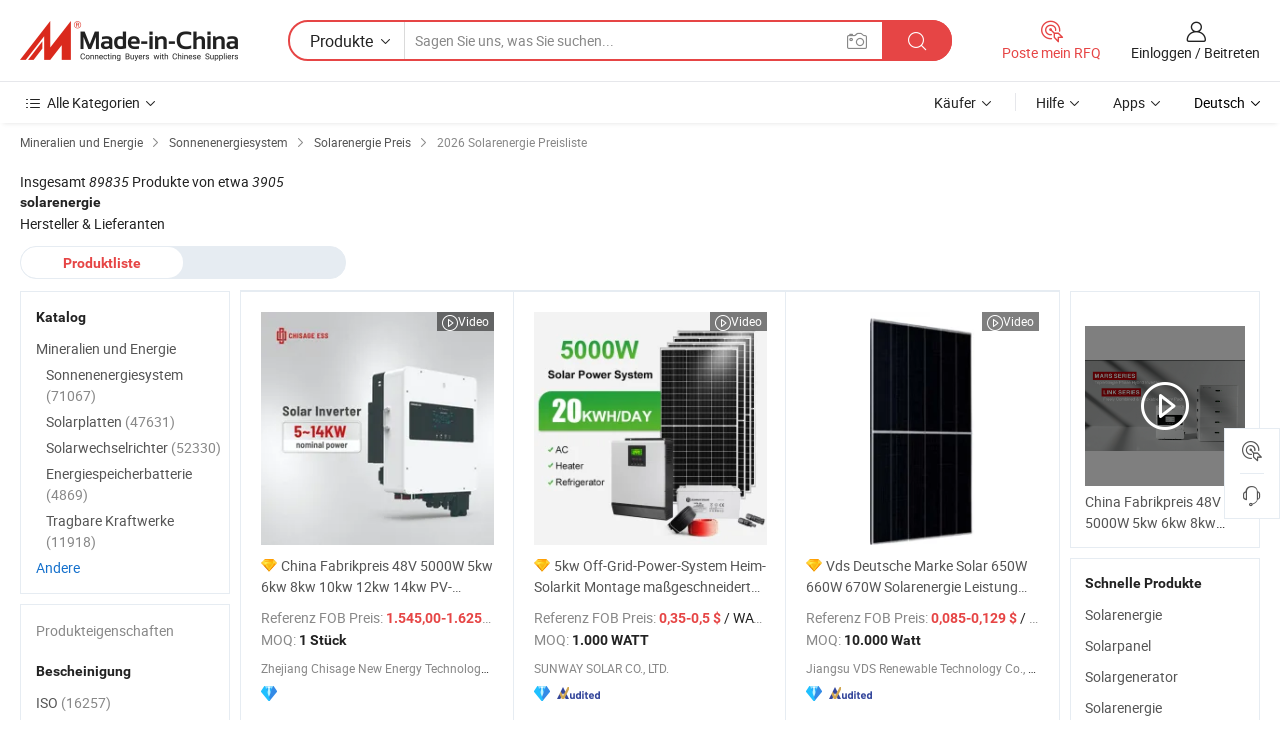

--- FILE ---
content_type: text/html;charset=UTF-8
request_url: https://de.made-in-china.com/tag_search_product/Solar-Power_Price_gsesn_1.html
body_size: 34082
content:
<!DOCTYPE HTML>
<html lang="de">
<head>
    <meta http-equiv="X-UA-Compatible" content="IE=edge,chrome=1" />
<meta charset="UTF-8">
    <title>solarenergie Preis, erhalten Sie die neueste solarenergie Preisliste 2026 (aktuelles Jahr) -Made-in-China.com</title>
<meta content="solarenergie Preis, solarenergie Preisliste" name="keywords">
    <meta content="solarenergie Preis, mit mehr als 89835 solarenergie Produkten. Auf Made-in-China.com erhalten Sie 2026 Werksangebote, Fob-Preis, Großhandelspreis und solarenergie-Preisliste." name="description">
<meta http-equiv="Content-Type" content="text/html; charset=UTF-8" />
            








                        		<link rel="canonical" href='https://de.made-in-china.com/tag_search_product/Solar-Power_Price_gsesn_1.html'/>
	<link rel="next" href='https://de.made-in-china.com/tag_search_product/Solar-Power_Price_gsesn_2.html'/>
			    
                        <link type="text/css" rel="stylesheet" href="https://www.micstatic.com/mlan/css/searchList/searchList_be5ff45d.css" />            <!-- Polyfill Code Begin --><script chaset="utf-8" type="text/javascript" src="https://www.micstatic.com/polyfill/polyfill-simplify_eb12d58d.js"></script><!-- Polyfill Code End --></head>
<body style="min-width: 1024px;"  probe-clarity="false" >
<div class="auto-size">
    <div id="header" ></div>
<script>
    function headerMlanInit() {
        const funcName = 'headerMlan';
        const app = new window[funcName]({target: document.getElementById('header'), props: {props: {"pageType":2,"logoTitle":"Hersteller und Lieferanten","logoUrl":null,"base":{"buyerInfo":{"service":"Service","newUserGuide":"Leitfaden für Neue Benutzer","auditReport":"Audited Suppliers' Reports","meetSuppliers":"Meet Suppliers","onlineTrading":"Secured Trading Service","buyerCenter":"Käufer-Center","contactUs":"Kontakt","search":"Suche","prodDirectory":"Produktverzeichnis","supplierDiscover":"Supplier Discover","sourcingRequest":"Beschaffungsanfrage Posten","quickLinks":"Quick Links","myFavorites":"Meine Favoriten","visitHistory":"Browser-Chronik","buyer":"Käufer","blog":"Geschäfts-einblicke"},"supplierInfo":{"supplier":"Lieferant","joinAdvance":"加入高级会员","tradeServerMarket":"外贸服务市场","memberHome":"外贸e家","cloudExpo":"Smart Expo云展会","onlineTrade":"交易服务","internationalLogis":"国际物流","northAmericaBrandSailing":"北美全渠道出海","micDomesticTradeStation":"中国制造网内贸站"},"helpInfo":{"whyMic":"Why Made-in-China.com","auditSupplierWay":"How do we audit suppliers","securePaymentWay":"How do we secure payment","submitComplaint":"Eine Beschwerde einreichen","contactUs":"Kontakt","faq":"FAQ","help":"Hilfe"},"appsInfo":{"downloadApp":"Lade App herunter!","forBuyer":"Für Käufer","forSupplier":"Für Lieferant","exploreApp":"Entdecken Sie exklusive App-Rabatte","apps":"Apps"},"languages":[{"lanCode":0,"simpleName":"en","name":"English","value":"//www.made-in-china.com/"},{"lanCode":5,"simpleName":"es","name":"Español","value":"//es.made-in-china.com/"},{"lanCode":4,"simpleName":"pt","name":"Português","value":"//pt.made-in-china.com/"},{"lanCode":2,"simpleName":"fr","name":"Français","value":"//fr.made-in-china.com/"},{"lanCode":3,"simpleName":"ru","name":"Русский язык","value":"//ru.made-in-china.com/"},{"lanCode":8,"simpleName":"it","name":"Italiano","value":"//it.made-in-china.com/"},{"lanCode":6,"simpleName":"de","name":"Deutsch","value":"//de.made-in-china.com/"},{"lanCode":7,"simpleName":"nl","name":"Nederlands","value":"//nl.made-in-china.com/"},{"lanCode":9,"simpleName":"sa","name":"العربية","value":"//sa.made-in-china.com/"},{"lanCode":11,"simpleName":"kr","name":"한국어","value":"//kr.made-in-china.com/"},{"lanCode":10,"simpleName":"jp","name":"日本語","value":"//jp.made-in-china.com/"},{"lanCode":12,"simpleName":"hi","name":"हिन्दी","value":"//hi.made-in-china.com/"},{"lanCode":13,"simpleName":"th","name":"ภาษาไทย","value":"//th.made-in-china.com/"},{"lanCode":14,"simpleName":"tr","name":"Türkçe","value":"//tr.made-in-china.com/"},{"lanCode":15,"simpleName":"vi","name":"Tiếng Việt","value":"//vi.made-in-china.com/"},{"lanCode":16,"simpleName":"id","name":"Bahasa Indonesia","value":"//id.made-in-china.com/"}],"showMlan":true,"showRules":false,"rules":"Rules","language":"de","menu":"Speisekarte","subTitle":null,"subTitleLink":null},"categoryRegion":{"categories":"Alle Kategorien","categoryList":[{"name":"Landwirtschaft & Essen","value":"https://de.made-in-china.com/category1_Agriculture-Food/Agriculture-Food_usssssssss.html","catCode":"1000000000"},{"name":"Kleidung & Accessories","value":"https://de.made-in-china.com/category1_Apparel-Accessories/Apparel-Accessories_uussssssss.html","catCode":"1100000000"},{"name":"Kunsthandwerk","value":"https://de.made-in-china.com/category1_Arts-Crafts/Arts-Crafts_uyssssssss.html","catCode":"1200000000"},{"name":"Auto, Motor und Zusatz","value":"https://de.made-in-china.com/category1_Auto-Motorcycle-Parts-Accessories/Auto-Motorcycle-Parts-Accessories_yossssssss.html","catCode":"2900000000"},{"name":"Koffer, Handtaschen und Geschenkkisten","value":"https://de.made-in-china.com/category1_Bags-Cases-Boxes/Bags-Cases-Boxes_yhssssssss.html","catCode":"2600000000"},{"name":"Chemische Produkte","value":"https://de.made-in-china.com/category1_Chemicals/Chemicals_uissssssss.html","catCode":"1300000000"},{"name":"Computerartikel","value":"https://de.made-in-china.com/category1_Computer-Products/Computer-Products_iissssssss.html","catCode":"3300000000"},{"name":"Bau- und Dekomaterial","value":"https://de.made-in-china.com/category1_Construction-Decoration/Construction-Decoration_ugssssssss.html","catCode":"1500000000"},{"name":"Konsumelektronik","value":"https://de.made-in-china.com/category1_Consumer-Electronics/Consumer-Electronics_unssssssss.html","catCode":"1400000000"},{"name":"Elektronik","value":"https://de.made-in-china.com/category1_Electrical-Electronics/Electrical-Electronics_uhssssssss.html","catCode":"1600000000"},{"name":"Möbel","value":"https://de.made-in-china.com/category1_Furniture/Furniture_yessssssss.html","catCode":"2700000000"},{"name":"Gesundheit und Medizin","value":"https://de.made-in-china.com/category1_Health-Medicine/Health-Medicine_uessssssss.html","catCode":"1700000000"},{"name":"Industrielle Anlagen und Zusatzteile","value":"https://de.made-in-china.com/category1_Industrial-Equipment-Components/Industrial-Equipment-Components_inssssssss.html","catCode":"3400000000"},{"name":"Messinstrumente","value":"https://de.made-in-china.com/category1_Instruments-Meters/Instruments-Meters_igssssssss.html","catCode":"3500000000"},{"name":"Alltagsgegenstände","value":"https://de.made-in-china.com/category1_Light-Industry-Daily-Use/Light-Industry-Daily-Use_urssssssss.html","catCode":"1800000000"},{"name":"Beleuchtung","value":"https://de.made-in-china.com/category1_Lights-Lighting/Lights-Lighting_isssssssss.html","catCode":"3000000000"},{"name":"Produktionsmaschinen","value":"https://de.made-in-china.com/category1_Manufacturing-Processing-Machinery/Manufacturing-Processing-Machinery_uossssssss.html","catCode":"1900000000"},{"name":"Mineralien und Energie","value":"https://de.made-in-china.com/category1_Metallurgy-Mineral-Energy/Metallurgy-Mineral-Energy_ysssssssss.html","catCode":"2000000000"},{"name":"Büromaterial","value":"https://de.made-in-china.com/category1_Office-Supplies/Office-Supplies_yrssssssss.html","catCode":"2800000000"},{"name":"Verpackung und Druck","value":"https://de.made-in-china.com/category1_Packaging-Printing/Packaging-Printing_ihssssssss.html","catCode":"3600000000"},{"name":"Sicherheit und Schutz","value":"https://de.made-in-china.com/category1_Security-Protection/Security-Protection_ygssssssss.html","catCode":"2500000000"},{"name":"Service","value":"https://de.made-in-china.com/category1_Service/Service_ynssssssss.html","catCode":"2400000000"},{"name":"Sport und Erholung","value":"https://de.made-in-china.com/category1_Sporting-Goods-Recreation/Sporting-Goods-Recreation_iussssssss.html","catCode":"3100000000"},{"name":"Textilien","value":"https://de.made-in-china.com/category1_Textile/Textile_yussssssss.html","catCode":"2100000000"},{"name":"Werkzeug","value":"https://de.made-in-china.com/category1_Tools-Hardware/Tools-Hardware_iyssssssss.html","catCode":"3200000000"},{"name":"Spielzeug","value":"https://de.made-in-china.com/category1_Toys/Toys_yyssssssss.html","catCode":"2200000000"},{"name":"Transport","value":"https://de.made-in-china.com/category1_Transportation/Transportation_yissssssss.html","catCode":"2300000000"}],"more":"Mehr"},"searchRegion":{"show":true,"lookingFor":"Sagen Sie uns, was Sie suchen...","homeUrl":"//de.made-in-china.com","products":"Produkte","suppliers":"Lieferanten","uploadImage":"Bild hochladen","max20MbPerImage":"Maximal 20 MB pro Bild","yourRecentKeywords":"Ihre letzten Schlüsselwörter","clearHistory":"Verlauf Löschen","popularSearches":"Ähnliches Suchen","relatedSearches":"Mehr","more":null,"maxSizeErrorMsg":"Upload fehlgeschlagen. Die maximale Bildgröße beträgt 20 MB.","noNetworkErrorMsg":"Keine Netzwerk Verbindung. Bitte überprüfen Sie Ihre Netzwerkeinstellungen und versuchen Sie es noch einmal.","uploadFailedErrorMsg":"Hochladen fehlgeschlagen.Falsches Bildformat. Unterstützte Formate: JPG, PNG, BMP.","relatedList":null,"relatedTitle":null,"relatedTitleLink":null,"formParams":null,"mlanFormParams":{"keyword":null,"inputkeyword":null,"type":null,"currentTab":null,"currentPage":null,"currentCat":null,"currentRegion":null,"currentProp":null,"submitPageUrl":null,"parentCat":null,"otherSearch":null,"currentAllCatalogCodes":null,"sgsMembership":null,"memberLevel":null,"topOrder":null,"size":null,"more":"mehr","less":"less","staticUrl50":null,"staticUrl10":null,"staticUrl30":null,"condition":"0","conditionParamsList":[{"condition":"0","conditionName":null,"action":"/productSearch?keyword=#word#","searchUrl":null,"inputPlaceholder":null},{"condition":"1","conditionName":null,"action":"/companySearch?keyword=#word#","searchUrl":null,"inputPlaceholder":null}]},"enterKeywordTips":"Bitte geben Sie mindestens ein Stichwort für Ihre Suche ein."},"frequentRegion":{"rfq":{"rfq":"Poste mein RFQ","searchRfq":"Search RFQs","acquireRfqHover":"Sagen Sie uns, was Sie brauchen und probieren Sie den einfachen Weg, um Angebote zu erhalten !","searchRfqHover":"Discover quality RFQs and connect with big-budget buyers"},"account":{"account":"Konto","signIn":"Einloggen","join":"Beitreten","newUser":"Neuer Benutzer","joinFree":"Kostenlos beitreten","or":"Oder","socialLogin":"Durch Klicken auf Anmelden, Kostenlos anmelden oder Fortfahren mit Facebook, Linkedin, Twitter, Google, %s stimme ich der %sUser Agreement%s und der %sPrivacy Policy%s zu","message":"Nachrichten","quotes":"Zitate","orders":"Aufträge","favorites":"Favoriten","visitHistory":"Browser-Chronik","postSourcingRequest":"Beschaffungsanfrage Posten","hi":"Hallo","signOut":"Austragen","manageProduct":"Produkte Verwalten","editShowroom":"Showroom bearbeiten","username":"","userType":null,"foreignIP":true,"currentYear":2026,"userAgreement":"Nutzungsvertrag","privacyPolicy":"Datenschutzerklärung"},"message":{"message":"Nachrichten","signIn":"Einloggen","join":"Beitreten","newUser":"Neuer Benutzer","joinFree":"Kostenlos beitreten","viewNewMsg":"Sign in to view the new messages","inquiry":"Anfragen","rfq":"RFQs","awaitingPayment":"Awaiting payments","chat":"Plaudern","awaitingQuotation":"Warten auf Angebote"},"cart":{"cart":"Anfragekorb"}},"busiRegion":null,"previewRegion":null}}});
		const hoc=o=>(o.__proto__.$get=function(o){return this.$$.ctx[this.$$.props[o]]},o.__proto__.$getKeys=function(){return Object.keys(this.$$.props)},o.__proto__.$getProps=function(){return this.$get("props")},o.__proto__.$setProps=function(o){var t=this.$getKeys(),s={},p=this;t.forEach(function(o){s[o]=p.$get(o)}),s.props=Object.assign({},s.props,o),this.$set(s)},o.__proto__.$help=function(){console.log("\n            $set(props): void             | 设置props的值\n            $get(key: string): any        | 获取props指定key的值\n            $getKeys(): string[]          | 获取props所有key\n            $getProps(): any              | 获取props里key为props的值（适用nail）\n            $setProps(params: any): void  | 设置props里key为props的值（适用nail）\n            $on(ev, callback): func       | 添加事件监听，返回移除事件监听的函数\n            $destroy(): void              | 销毁组件并触发onDestroy事件\n        ")},o);
        window[`${funcName}Api`] = hoc(app);
    };
</script>
<script type="text/javascript" onload="headerMlanInit()" src="https://www.micstatic.com/nail/pc/header-mlan_6f301846.js"></script>
    <div class="page cf">
        <div class="page-wrap search-list cf">
                <div class="crumb">
            <span>
                <a href="https://de.made-in-china.com/category1_Metallurgy-Mineral-Energy/Metallurgy-Mineral-Energy_ysssssssss.html" rel="nofollow">
                    <span>Mineralien und Energie</span>
                </a>
            </span>
        <i class="ob-icon icon-right"></i>
                <span>
                <a href="https://de.made-in-china.com/category23_Metallurgy-Mineral-Energy/Solar-Energy-System_ysuoshssss_1.html">
                    <span>Sonnenenergiesystem</span>
                </a>
            </span>
        <i class="ob-icon icon-right"></i>
                <span>
                <a href="https://de.made-in-china.com/tag_search_product/Solar-Power_Price_gsesn_1.html">
                    <span> Solarenergie Preis</span>
                </a>
            </span>
        <i class="ob-icon icon-right"></i>
        <span>2026 Solarenergie Preisliste </span>
</div>            <div style="margin-top: 20px">
                                <span class="num-found">
                    Insgesamt <em>89835</em> Produkte von etwa <em>3905</em> <h1>solarenergie</h1> Hersteller &amp; Lieferanten
                </span>
                            </div>

            <div class="search-filter-bar">
                <div class="list-tab">
                    <ul class="tab">
                        <li class="selected">
                            <a>Produktliste</a>
                        </li>
                        <li>
                                                    </li>
                    </ul>
                </div>
            </div>

            <div class="search-list-container main-wrap">
                <div class="main">
                                        
                    <!-- 多语产品price页面 MIC-64966 -->
                                            <div class="search-list">

        <div class="prod-list cf">
                                                                            <div class="list-img" faw-module="Search_prod_list">
     <div class="list-img-wrap">
         <div class="products-item">
             <!-- 图片 -->
             <div class="prod-img prod-img-space img-total slide-prod J-slider-prod" ads-data="st:8,pdid:XFfAbBjCyNrP,pcid:WZHtEhlAHpIF,a:1" faw-exposure>
                 <div class="img-box swiper-container J-slider-prod-box">
					<div class="img-list swiper-wrapper prod-banner-list" id="banner-slider">
												
																																																												<a rel="nofollow"  class="img-wrap swiper-slide img-thumb-auto J-lazyimgs" href="//de.made-in-china.com/co_chisagess/product_China-Factory-Price-48V-5000W-5kw-6kw-8kw-10kw-12kw-14kw-PV-System-DC-to-AC-Solar-Power-Triple-Phase-Inverter-Pure-Sine-Wave-Hybrid-Inverter_uorurhieey.html" target="_blank">
										<div class="img-thumb-inner">
																																	<img class="J-firstLazyload" src="https://www.micstatic.com/common/img/space.png?_v=1769752348543" data-original="https://image.made-in-china.com/201f0j10lLyMUEAGYach/China-Factory-Price-48V-5000W-5kw-6kw-8kw-10kw-12kw-14kw-PV-System-DC-to-AC-Solar-Power-Triple-Phase-Inverter-Pure-Sine-Wave-Hybrid-Inverter.webp" alt="China Fabrikpreis 48V 5000W 5kw 6kw 8kw 10kw 12kw 14kw PV-System DC zu AC Solarenergie Dreiphasenwechselrichter Reine Sinuswelle Hybridwechselrichter">
																					</div>
									</a>
																									<a rel="nofollow"  class="img-wrap swiper-slide img-thumb-auto J-lazyimgs" href="//de.made-in-china.com/co_chisagess/product_China-Factory-Price-48V-5000W-5kw-6kw-8kw-10kw-12kw-14kw-PV-System-DC-to-AC-Solar-Power-Triple-Phase-Inverter-Pure-Sine-Wave-Hybrid-Inverter_uorurhieey.html" target="_blank">
										<div class="img-thumb-inner">
																																	<img class="J-trigger-lazyload" src="https://www.micstatic.com/common/img/space.png?_v=1769752348543" data-original="https://image.made-in-china.com/201f0j10eQrvVAKgkdqc/China-Factory-Price-48V-5000W-5kw-6kw-8kw-10kw-12kw-14kw-PV-System-DC-to-AC-Solar-Power-Triple-Phase-Inverter-Pure-Sine-Wave-Hybrid-Inverter.webp" alt="China Fabrikpreis 48V 5000W 5kw 6kw 8kw 10kw 12kw 14kw PV-System DC zu AC Solarenergie Dreiphasenwechselrichter Reine Sinuswelle Hybridwechselrichter">
																					</div>
									</a>
																									<a rel="nofollow"  class="img-wrap swiper-slide img-thumb-auto J-lazyimgs" href="//de.made-in-china.com/co_chisagess/product_China-Factory-Price-48V-5000W-5kw-6kw-8kw-10kw-12kw-14kw-PV-System-DC-to-AC-Solar-Power-Triple-Phase-Inverter-Pure-Sine-Wave-Hybrid-Inverter_uorurhieey.html" target="_blank">
										<div class="img-thumb-inner">
																																	<img class="J-trigger-lazyload" src="https://www.micstatic.com/common/img/space.png?_v=1769752348543" data-original="https://image.made-in-china.com/201f0j10ZTrBlRKWEwco/China-Factory-Price-48V-5000W-5kw-6kw-8kw-10kw-12kw-14kw-PV-System-DC-to-AC-Solar-Power-Triple-Phase-Inverter-Pure-Sine-Wave-Hybrid-Inverter.webp" alt="China Fabrikpreis 48V 5000W 5kw 6kw 8kw 10kw 12kw 14kw PV-System DC zu AC Solarenergie Dreiphasenwechselrichter Reine Sinuswelle Hybridwechselrichter">
																					</div>
									</a>
																									<a rel="nofollow"  class="img-wrap swiper-slide img-thumb-auto J-lazyimgs" href="//de.made-in-china.com/co_chisagess/product_China-Factory-Price-48V-5000W-5kw-6kw-8kw-10kw-12kw-14kw-PV-System-DC-to-AC-Solar-Power-Triple-Phase-Inverter-Pure-Sine-Wave-Hybrid-Inverter_uorurhieey.html" target="_blank">
										<div class="img-thumb-inner">
																																	<img class="J-trigger-lazyload" src="https://www.micstatic.com/common/img/space.png?_v=1769752348543" data-original="https://image.made-in-china.com/201f0j10sEzvVHSClwck/China-Factory-Price-48V-5000W-5kw-6kw-8kw-10kw-12kw-14kw-PV-System-DC-to-AC-Solar-Power-Triple-Phase-Inverter-Pure-Sine-Wave-Hybrid-Inverter.webp" alt="China Fabrikpreis 48V 5000W 5kw 6kw 8kw 10kw 12kw 14kw PV-System DC zu AC Solarenergie Dreiphasenwechselrichter Reine Sinuswelle Hybridwechselrichter">
																					</div>
									</a>
																									<a rel="nofollow"  class="img-wrap swiper-slide img-thumb-auto J-lazyimgs" href="//de.made-in-china.com/co_chisagess/product_China-Factory-Price-48V-5000W-5kw-6kw-8kw-10kw-12kw-14kw-PV-System-DC-to-AC-Solar-Power-Triple-Phase-Inverter-Pure-Sine-Wave-Hybrid-Inverter_uorurhieey.html" target="_blank">
										<div class="img-thumb-inner">
																																	<img class="J-trigger-lazyload" src="https://www.micstatic.com/common/img/space.png?_v=1769752348543" data-original="https://image.made-in-china.com/201f0j10sazCibSILmqk/China-Factory-Price-48V-5000W-5kw-6kw-8kw-10kw-12kw-14kw-PV-System-DC-to-AC-Solar-Power-Triple-Phase-Inverter-Pure-Sine-Wave-Hybrid-Inverter.webp" alt="China Fabrikpreis 48V 5000W 5kw 6kw 8kw 10kw 12kw 14kw PV-System DC zu AC Solarenergie Dreiphasenwechselrichter Reine Sinuswelle Hybridwechselrichter">
																					</div>
									</a>
																									<a rel="nofollow"  class="img-wrap swiper-slide img-thumb-auto J-lazyimgs" href="//de.made-in-china.com/co_chisagess/product_China-Factory-Price-48V-5000W-5kw-6kw-8kw-10kw-12kw-14kw-PV-System-DC-to-AC-Solar-Power-Triple-Phase-Inverter-Pure-Sine-Wave-Hybrid-Inverter_uorurhieey.html" target="_blank">
										<div class="img-thumb-inner">
																																	<img class="J-trigger-lazyload" src="https://www.micstatic.com/common/img/space.png?_v=1769752348543" data-original="https://image.made-in-china.com/201f0j10HMzeGuYhvRck/China-Factory-Price-48V-5000W-5kw-6kw-8kw-10kw-12kw-14kw-PV-System-DC-to-AC-Solar-Power-Triple-Phase-Inverter-Pure-Sine-Wave-Hybrid-Inverter.webp" alt="China Fabrikpreis 48V 5000W 5kw 6kw 8kw 10kw 12kw 14kw PV-System DC zu AC Solarenergie Dreiphasenwechselrichter Reine Sinuswelle Hybridwechselrichter">
																					</div>
									</a>
																					                     </div>

					 										 <a class="img-left J-slide-left" href="javascript:;"><i class="ob-icon icon-left"></i></a>
					 <a class="img-right J-slide-right" href="javascript:;"><i class="ob-icon icon-right"></i></a>
					 <div class="pagination J-pagination"><span class="swiper-pagination-switch swiper-visible-switch swiper-active-switch"></span><span class="swiper-pagination-switch"></span><span class="swiper-pagination-switch"></span></div>
									</div>

				            	            		<a href="//de.made-in-china.com/co_chisagess/product_China-Factory-Price-48V-5000W-5kw-6kw-8kw-10kw-12kw-14kw-PV-System-DC-to-AC-Solar-Power-Triple-Phase-Inverter-Pure-Sine-Wave-Hybrid-Inverter_uorurhieey.html" target="_blank" rel="nofollow" class="has-icon has-video-icon"><i class="ob-icon icon-play"></i>Video</a>
            	             </div>
             <!-- 内容 -->
             <div class="detail">
				                  <div class="product-name-wrap">
					                      <div class="product-name  hasFeatured ">
                         <a title="China Fabrikpreis 48V 5000W 5kw 6kw 8kw 10kw 12kw 14kw PV-System DC zu AC Solarenergie Dreiphasenwechselrichter Reine Sinuswelle Hybridwechselrichter" href="//de.made-in-china.com/co_chisagess/product_China-Factory-Price-48V-5000W-5kw-6kw-8kw-10kw-12kw-14kw-PV-System-DC-to-AC-Solar-Power-Triple-Phase-Inverter-Pure-Sine-Wave-Hybrid-Inverter_uorurhieey.html" target="_blank" ads-data="st:2,pdid:XFfAbBjCyNrP,pcid:WZHtEhlAHpIF,a:1">China Fabrikpreis 48V 5000W 5kw 6kw 8kw 10kw 12kw 14kw PV-System DC zu AC Solarenergie Dreiphasenwechselrichter Reine Sinuswelle Hybridwechselrichter</a>
                     </div>
					 					                     <span class="featured-pro">
                        <div class="tip arrow-bottom tip-featured">
                             <div class="tip-con">
                                 <p class="tip-para">Recommended product from this supplier.</p>
                             </div>
                             <span class="arrow arrow-out">
                                 <span class="arrow arrow-in"></span>
                             </span>
                         </div>
                     </span>
					                 </div>
				                  <div class="product-property">
					                     <div class="ellipsis attr-item J-faketitle">
						 Referenz FOB Preis:
						 <span class="attribute">
						 <strong class="price">1.545,00-1.625,00 $</strong> / Stück 						 </span>
					 </div>
																<div class="ellipsis attr-item J-faketitle">
							MOQ:
							<span class="attribute"><strong>1 Stück</strong>
							</span>
						</div>
									 </div>
				                  <div class="company-info">
    <div class="company-name ellipsis">
                    <a  href="https://de.made-in-china.com/co_chisagess/" class="compnay-name" target="_blank" ads-data="st:3,pdid:XFfAbBjCyNrP,pcid:WZHtEhlAHpIF,a:1">
                <span title="Zhejiang Chisage New Energy Technology Co., Ltd.">Zhejiang Chisage New Energy Technology Co., Ltd.</span>
            </a>
            </div>
    <div class="auth-list">
                    <div class="auth">
                                                <img class="" src='https://www.micstatic.com/common/img/icon/diamond_member_16.png?_v=1769752348543' "Diamond Member" >
                        <div class="tip arrow-bottom tip-gold">
                <div class="tip-con">
                    <p class="tip-para">Lieferanten mit verifizierten Geschäftslizenzen</p>
                </div>
                <span class="arrow arrow-out">
                   <span class="arrow arrow-in"></span>
                </span>
            </div>
        </div>
                        </div>
</div>             </div>
             <div class="product-btn">
				 				 <a fun-inquiry-product href="https://www.made-in-china.com/sendInquiry/prod_XFfAbBjCyNrP_WZHtEhlAHpIF.html?plant=de&from=search&type=cs&target=prod&word=solarenergie&seo=1&smode=pc" ads-data="st:24,pdid:XFfAbBjCyNrP,pcid:WZHtEhlAHpIF,a:1" target="_blank" rel="nofollow" class="btn btn-main btn-small">
					 <i class="ob-icon icon-mail"></i>Jetzt  Kontaktieren				 </a>
				 <span class="inquiry-action">
					 										 <b class="tm3_chat_status" lan="de" tmlan="de"  dataId="WZHtEhlAHpIF_XFfAbBjCyNrP_1"
						inquiry="https://www.made-in-china.com/sendInquiry/prod_XFfAbBjCyNrP_WZHtEhlAHpIF.html?plant=de&from=search&type=cs&target=prod&word=solarenergie&seo=1&smode=pc"
						processor="chat" cid="WZHtEhlAHpIF"  style="display:none"></b>
				 </span>
			 </div>
			 <div class="hide-area">
				 				 <div class="property-list">
					 						 							 <div class="prop-item">
								 <label class="prop-lab">Art der Quelle Fluss: </label>
								 <span class="prop-val">Aktiver Wechselrichter</span>
							 </div>
						 					 						 							 <div class="prop-item">
								 <label class="prop-lab">Phase: </label>
								 <span class="prop-val">Drei</span>
							 </div>
						 					 						 							 <div class="prop-item">
								 <label class="prop-lab">Ausgangsleistung: </label>
								 <span class="prop-val">&gt; 1000W</span>
							 </div>
						 					 						 							 <div class="prop-item">
								 <label class="prop-lab">Zertifizierung: </label>
								 <span class="prop-val">SAA,CE,ROHS,ISO 9001CCC</span>
							 </div>
						 					 						 							 <div class="prop-item">
								 <label class="prop-lab">Art: </label>
								 <span class="prop-val">DC / AC-Wechselrichter</span>
							 </div>
						 					 						 							 <div class="prop-item">
								 <label class="prop-lab">Energiequelle: </label>
								 <span class="prop-val">Solarenergie</span>
							 </div>
						 					 				 </div>
			 </div>
         </div>
     </div>
</div>
                                                                                    <div class="list-img" faw-module="Search_prod_list">
     <div class="list-img-wrap">
         <div class="products-item">
             <!-- 图片 -->
             <div class="prod-img prod-img-space img-total slide-prod J-slider-prod" ads-data="st:8,pdid:RqPEcwujXpHW,pcid:DMbEmlrTTAIP,a:2" faw-exposure>
                 <div class="img-box swiper-container J-slider-prod-box">
					<div class="img-list swiper-wrapper prod-banner-list" id="banner-slider">
												
																																																												<a rel="nofollow"  class="img-wrap swiper-slide img-thumb-auto J-lazyimgs" href="//de.made-in-china.com/co_sunwaypv/product_5kw-off-Grid-Power-System-Home-Solar-Kit-Mounting-Custom-China-Technology-Wholesale-Full-Set-up-a-Solar-Energy-Manufacturer-Complete-Price-List-for-Home-System_hyiiggyon.html" target="_blank">
										<div class="img-thumb-inner">
																																	<img class="J-firstLazyload" src="https://www.micstatic.com/common/img/space.png?_v=1769752348543" data-original="https://image.made-in-china.com/201f0j10chKkCOFsNvqZ/5kw-off-Grid-Power-System-Home-Solar-Kit-Mounting-Custom-China-Technology-Wholesale-Full-Set-up-a-Solar-Energy-Manufacturer-Complete-Price-List-for-Home-System.webp" alt="5kw Off-Grid-Power-System Heim-Solarkit Montage maßgeschneiderte China-Technologie Großhandel Komplettset für ein Solarenergiesystem Preisliste für das Heimsystem">
																					</div>
									</a>
																									<a rel="nofollow"  class="img-wrap swiper-slide img-thumb-auto J-lazyimgs" href="//de.made-in-china.com/co_sunwaypv/product_5kw-off-Grid-Power-System-Home-Solar-Kit-Mounting-Custom-China-Technology-Wholesale-Full-Set-up-a-Solar-Energy-Manufacturer-Complete-Price-List-for-Home-System_hyiiggyon.html" target="_blank">
										<div class="img-thumb-inner">
																																	<img class="J-trigger-lazyload" src="https://www.micstatic.com/common/img/space.png?_v=1769752348543" data-original="https://image.made-in-china.com/201f0j10YJSlCbqWSPoN/5kw-off-Grid-Power-System-Home-Solar-Kit-Mounting-Custom-China-Technology-Wholesale-Full-Set-up-a-Solar-Energy-Manufacturer-Complete-Price-List-for-Home-System.webp" alt="5kw Off-Grid-Power-System Heim-Solarkit Montage maßgeschneiderte China-Technologie Großhandel Komplettset für ein Solarenergiesystem Preisliste für das Heimsystem">
																					</div>
									</a>
																									<a rel="nofollow"  class="img-wrap swiper-slide img-thumb-auto J-lazyimgs" href="//de.made-in-china.com/co_sunwaypv/product_5kw-off-Grid-Power-System-Home-Solar-Kit-Mounting-Custom-China-Technology-Wholesale-Full-Set-up-a-Solar-Energy-Manufacturer-Complete-Price-List-for-Home-System_hyiiggyon.html" target="_blank">
										<div class="img-thumb-inner">
																																	<img class="J-trigger-lazyload" src="https://www.micstatic.com/common/img/space.png?_v=1769752348543" data-original="https://image.made-in-china.com/201f0j10RJSWejcfMIkF/5kw-off-Grid-Power-System-Home-Solar-Kit-Mounting-Custom-China-Technology-Wholesale-Full-Set-up-a-Solar-Energy-Manufacturer-Complete-Price-List-for-Home-System.webp" alt="5kw Off-Grid-Power-System Heim-Solarkit Montage maßgeschneiderte China-Technologie Großhandel Komplettset für ein Solarenergiesystem Preisliste für das Heimsystem">
																					</div>
									</a>
																									<a rel="nofollow"  class="img-wrap swiper-slide img-thumb-auto J-lazyimgs" href="//de.made-in-china.com/co_sunwaypv/product_5kw-off-Grid-Power-System-Home-Solar-Kit-Mounting-Custom-China-Technology-Wholesale-Full-Set-up-a-Solar-Energy-Manufacturer-Complete-Price-List-for-Home-System_hyiiggyon.html" target="_blank">
										<div class="img-thumb-inner">
																																	<img class="J-trigger-lazyload" src="https://www.micstatic.com/common/img/space.png?_v=1769752348543" data-original="https://image.made-in-china.com/201f0j10GmShCJcIQDbN/5kw-off-Grid-Power-System-Home-Solar-Kit-Mounting-Custom-China-Technology-Wholesale-Full-Set-up-a-Solar-Energy-Manufacturer-Complete-Price-List-for-Home-System.webp" alt="5kw Off-Grid-Power-System Heim-Solarkit Montage maßgeschneiderte China-Technologie Großhandel Komplettset für ein Solarenergiesystem Preisliste für das Heimsystem">
																					</div>
									</a>
																									<a rel="nofollow"  class="img-wrap swiper-slide img-thumb-auto J-lazyimgs" href="//de.made-in-china.com/co_sunwaypv/product_5kw-off-Grid-Power-System-Home-Solar-Kit-Mounting-Custom-China-Technology-Wholesale-Full-Set-up-a-Solar-Energy-Manufacturer-Complete-Price-List-for-Home-System_hyiiggyon.html" target="_blank">
										<div class="img-thumb-inner">
																																	<img class="J-trigger-lazyload" src="https://www.micstatic.com/common/img/space.png?_v=1769752348543" data-original="https://image.made-in-china.com/201f0j10udSiBRktEDbn/5kw-off-Grid-Power-System-Home-Solar-Kit-Mounting-Custom-China-Technology-Wholesale-Full-Set-up-a-Solar-Energy-Manufacturer-Complete-Price-List-for-Home-System.webp" alt="5kw Off-Grid-Power-System Heim-Solarkit Montage maßgeschneiderte China-Technologie Großhandel Komplettset für ein Solarenergiesystem Preisliste für das Heimsystem">
																					</div>
									</a>
																									<a rel="nofollow"  class="img-wrap swiper-slide img-thumb-auto J-lazyimgs" href="//de.made-in-china.com/co_sunwaypv/product_5kw-off-Grid-Power-System-Home-Solar-Kit-Mounting-Custom-China-Technology-Wholesale-Full-Set-up-a-Solar-Energy-Manufacturer-Complete-Price-List-for-Home-System_hyiiggyon.html" target="_blank">
										<div class="img-thumb-inner">
																																	<img class="J-trigger-lazyload" src="https://www.micstatic.com/common/img/space.png?_v=1769752348543" data-original="https://image.made-in-china.com/201f0j10pmjieIcKwDbO/5kw-off-Grid-Power-System-Home-Solar-Kit-Mounting-Custom-China-Technology-Wholesale-Full-Set-up-a-Solar-Energy-Manufacturer-Complete-Price-List-for-Home-System.webp" alt="5kw Off-Grid-Power-System Heim-Solarkit Montage maßgeschneiderte China-Technologie Großhandel Komplettset für ein Solarenergiesystem Preisliste für das Heimsystem">
																					</div>
									</a>
																					                     </div>

					 										 <a class="img-left J-slide-left" href="javascript:;"><i class="ob-icon icon-left"></i></a>
					 <a class="img-right J-slide-right" href="javascript:;"><i class="ob-icon icon-right"></i></a>
					 <div class="pagination J-pagination"><span class="swiper-pagination-switch swiper-visible-switch swiper-active-switch"></span><span class="swiper-pagination-switch"></span><span class="swiper-pagination-switch"></span></div>
									</div>

				            	            		<a href="//de.made-in-china.com/co_sunwaypv/product_5kw-off-Grid-Power-System-Home-Solar-Kit-Mounting-Custom-China-Technology-Wholesale-Full-Set-up-a-Solar-Energy-Manufacturer-Complete-Price-List-for-Home-System_hyiiggyon.html" target="_blank" rel="nofollow" class="has-icon has-video-icon"><i class="ob-icon icon-play"></i>Video</a>
            	             </div>
             <!-- 内容 -->
             <div class="detail">
				                  <div class="product-name-wrap">
					                      <div class="product-name  hasFeatured ">
                         <a title="5kw Off-Grid-Power-System Heim-Solarkit Montage maßgeschneiderte China-Technologie Großhandel Komplettset für ein Solarenergiesystem Preisliste für das Heimsystem" href="//de.made-in-china.com/co_sunwaypv/product_5kw-off-Grid-Power-System-Home-Solar-Kit-Mounting-Custom-China-Technology-Wholesale-Full-Set-up-a-Solar-Energy-Manufacturer-Complete-Price-List-for-Home-System_hyiiggyon.html" target="_blank" ads-data="st:2,pdid:RqPEcwujXpHW,pcid:DMbEmlrTTAIP,a:2">5kw Off-Grid-Power-System Heim-Solarkit Montage maßgeschneiderte China-Technologie Großhandel Komplettset für ein Solarenergiesystem Preisliste für das Heimsystem</a>
                     </div>
					 					                     <span class="featured-pro">
                        <div class="tip arrow-bottom tip-featured">
                             <div class="tip-con">
                                 <p class="tip-para">Recommended product from this supplier.</p>
                             </div>
                             <span class="arrow arrow-out">
                                 <span class="arrow arrow-in"></span>
                             </span>
                         </div>
                     </span>
					                 </div>
				                  <div class="product-property">
					                     <div class="ellipsis attr-item J-faketitle">
						 Referenz FOB Preis:
						 <span class="attribute">
						 <strong class="price">0,35-0,5 $</strong> / WATT						 </span>
					 </div>
																<div class="ellipsis attr-item J-faketitle">
							MOQ:
							<span class="attribute"><strong>1.000 WATT</strong>
							</span>
						</div>
									 </div>
				                  <div class="company-info">
    <div class="company-name ellipsis">
                    <a  href="https://de.made-in-china.com/co_sunwaypv/" class="compnay-name" target="_blank" ads-data="st:3,pdid:RqPEcwujXpHW,pcid:DMbEmlrTTAIP,a:2">
                <span title="SUNWAY SOLAR CO., LTD.">SUNWAY SOLAR CO., LTD.</span>
            </a>
            </div>
    <div class="auth-list">
                    <div class="auth">
                                                <img class="" src='https://www.micstatic.com/common/img/icon/diamond_member_16.png?_v=1769752348543' "Diamond Member" >
                        <div class="tip arrow-bottom tip-gold">
                <div class="tip-con">
                    <p class="tip-para">Lieferanten mit verifizierten Geschäftslizenzen</p>
                </div>
                <span class="arrow arrow-out">
                   <span class="arrow arrow-in"></span>
                </span>
            </div>
        </div>
                            <div class="auth">
            <a rel="nofollow" class="left_2 as-logo" data-title='Von einer unabhängigen externen Prüfstelle geprüft' target="_blank"  href="https://de.made-in-china.com/co_sunwaypv/ ">
                <img class="ico-audited" src='https://www.micstatic.com/common/img/icon-new/as_32.png' alt="Audited Supplier">
            </a>
        </div>
            </div>
</div>             </div>
             <div class="product-btn">
				 				 <a fun-inquiry-product href="https://www.made-in-china.com/sendInquiry/prod_RqPEcwujXpHW_DMbEmlrTTAIP.html?plant=de&from=search&type=cs&target=prod&word=solarenergie&seo=1&smode=pc" ads-data="st:24,pdid:RqPEcwujXpHW,pcid:DMbEmlrTTAIP,a:2" target="_blank" rel="nofollow" class="btn btn-main btn-small">
					 <i class="ob-icon icon-mail"></i>Jetzt  Kontaktieren				 </a>
				 <span class="inquiry-action">
					 										 <b class="tm3_chat_status" lan="de" tmlan="de"  dataId="DMbEmlrTTAIP_RqPEcwujXpHW_1"
						inquiry="https://www.made-in-china.com/sendInquiry/prod_RqPEcwujXpHW_DMbEmlrTTAIP.html?plant=de&from=search&type=cs&target=prod&word=solarenergie&seo=1&smode=pc"
						processor="chat" cid="DMbEmlrTTAIP"  style="display:none"></b>
				 </span>
			 </div>
			 <div class="hide-area">
				 				 <div class="property-list">
					 						 							 <div class="prop-item">
								 <label class="prop-lab">Zustand: </label>
								 <span class="prop-val">Neu</span>
							 </div>
						 					 						 							 <div class="prop-item">
								 <label class="prop-lab">Bescheinigung: </label>
								 <span class="prop-val">ISO</span>
							 </div>
						 					 						 							 <div class="prop-item">
								 <label class="prop-lab">Anwendung: </label>
								 <span class="prop-val">Zuhause,IndustriellKommerziell</span>
							 </div>
						 					 						 							 <div class="prop-item">
								 <label class="prop-lab">Spezifikation: </label>
								 <span class="prop-val">Normal</span>
							 </div>
						 					 						 							 <div class="prop-item">
								 <label class="prop-lab">Warenzeichen: </label>
								 <span class="prop-val">SUNWAY</span>
							 </div>
						 					 						 							 <div class="prop-item">
								 <label class="prop-lab">Verpackung: </label>
								 <span class="prop-val">Panels 2 Pieces Packed in a Carton, Then 15 Catton</span>
							 </div>
						 					 				 </div>
			 </div>
         </div>
     </div>
</div>
                                                                                    <div class="list-img" faw-module="Search_prod_list">
     <div class="list-img-wrap">
         <div class="products-item">
             <!-- 图片 -->
             <div class="prod-img prod-img-space img-total slide-prod J-slider-prod" ads-data="st:8,pdid:MANYHroPhEcj,pcid:DvGAhniMsVpz,a:3" faw-exposure>
                 <div class="img-box swiper-container J-slider-prod-box">
					<div class="img-list swiper-wrapper prod-banner-list" id="banner-slider">
												
																																																												<a rel="nofollow"  class="img-wrap swiper-slide img-thumb-auto J-lazyimgs" href="//de.made-in-china.com/co_vds-renewable/product_Vds-German-Brand-Solar-650W-660W-670W-Solar-Energy-Power-Monocrystalline-Solar-Panel-PV-Module-Chinese-Factory-Price-Cost-Rotterdam-Warehouse-Stock_yusrhnrhyg.html" target="_blank">
										<div class="img-thumb-inner">
																																	<img class="J-firstLazyload" src="https://www.micstatic.com/common/img/space.png?_v=1769752348543" data-original="https://image.made-in-china.com/201f0j10vSEkyzeqLCcH/Vds-German-Brand-Solar-650W-660W-670W-Solar-Energy-Power-Monocrystalline-Solar-Panel-PV-Module-Chinese-Factory-Price-Cost-Rotterdam-Warehouse-Stock.webp" alt="Vds Deutsche Marke Solar 650W 660W 670W Solarenergie Leistung monokristallines Solarpanel PV-Modul chinesische Fabrikpreis Kosten Rotterdam Lagerbestand">
																					</div>
									</a>
																									<a rel="nofollow"  class="img-wrap swiper-slide img-thumb-auto J-lazyimgs" href="//de.made-in-china.com/co_vds-renewable/product_Vds-German-Brand-Solar-650W-660W-670W-Solar-Energy-Power-Monocrystalline-Solar-Panel-PV-Module-Chinese-Factory-Price-Cost-Rotterdam-Warehouse-Stock_yusrhnrhyg.html" target="_blank">
										<div class="img-thumb-inner">
																																	<img class="J-trigger-lazyload" src="https://www.micstatic.com/common/img/space.png?_v=1769752348543" data-original="https://image.made-in-china.com/201f0j10CKQkFienyvqI/Vds-German-Brand-Solar-650W-660W-670W-Solar-Energy-Power-Monocrystalline-Solar-Panel-PV-Module-Chinese-Factory-Price-Cost-Rotterdam-Warehouse-Stock.webp" alt="Vds Deutsche Marke Solar 650W 660W 670W Solarenergie Leistung monokristallines Solarpanel PV-Modul chinesische Fabrikpreis Kosten Rotterdam Lagerbestand">
																					</div>
									</a>
																									<a rel="nofollow"  class="img-wrap swiper-slide img-thumb-auto J-lazyimgs" href="//de.made-in-china.com/co_vds-renewable/product_Vds-German-Brand-Solar-650W-660W-670W-Solar-Energy-Power-Monocrystalline-Solar-Panel-PV-Module-Chinese-Factory-Price-Cost-Rotterdam-Warehouse-Stock_yusrhnrhyg.html" target="_blank">
										<div class="img-thumb-inner">
																																	<img class="J-trigger-lazyload" src="https://www.micstatic.com/common/img/space.png?_v=1769752348543" data-original="https://image.made-in-china.com/201f0j10ojTknFMdpecL/Vds-German-Brand-Solar-650W-660W-670W-Solar-Energy-Power-Monocrystalline-Solar-Panel-PV-Module-Chinese-Factory-Price-Cost-Rotterdam-Warehouse-Stock.webp" alt="Vds Deutsche Marke Solar 650W 660W 670W Solarenergie Leistung monokristallines Solarpanel PV-Modul chinesische Fabrikpreis Kosten Rotterdam Lagerbestand">
																					</div>
									</a>
																									<a rel="nofollow"  class="img-wrap swiper-slide img-thumb-auto J-lazyimgs" href="//de.made-in-china.com/co_vds-renewable/product_Vds-German-Brand-Solar-650W-660W-670W-Solar-Energy-Power-Monocrystalline-Solar-Panel-PV-Module-Chinese-Factory-Price-Cost-Rotterdam-Warehouse-Stock_yusrhnrhyg.html" target="_blank">
										<div class="img-thumb-inner">
																																	<img class="J-trigger-lazyload" src="https://www.micstatic.com/common/img/space.png?_v=1769752348543" data-original="https://image.made-in-china.com/201f0j10ZjObVNoryska/Vds-German-Brand-Solar-650W-660W-670W-Solar-Energy-Power-Monocrystalline-Solar-Panel-PV-Module-Chinese-Factory-Price-Cost-Rotterdam-Warehouse-Stock.webp" alt="Vds Deutsche Marke Solar 650W 660W 670W Solarenergie Leistung monokristallines Solarpanel PV-Modul chinesische Fabrikpreis Kosten Rotterdam Lagerbestand">
																					</div>
									</a>
																									<a rel="nofollow"  class="img-wrap swiper-slide img-thumb-auto J-lazyimgs" href="//de.made-in-china.com/co_vds-renewable/product_Vds-German-Brand-Solar-650W-660W-670W-Solar-Energy-Power-Monocrystalline-Solar-Panel-PV-Module-Chinese-Factory-Price-Cost-Rotterdam-Warehouse-Stock_yusrhnrhyg.html" target="_blank">
										<div class="img-thumb-inner">
																																	<img class="J-trigger-lazyload" src="https://www.micstatic.com/common/img/space.png?_v=1769752348543" data-original="https://image.made-in-china.com/201f0j10OjnkitbsMZoa/Vds-German-Brand-Solar-650W-660W-670W-Solar-Energy-Power-Monocrystalline-Solar-Panel-PV-Module-Chinese-Factory-Price-Cost-Rotterdam-Warehouse-Stock.webp" alt="Vds Deutsche Marke Solar 650W 660W 670W Solarenergie Leistung monokristallines Solarpanel PV-Modul chinesische Fabrikpreis Kosten Rotterdam Lagerbestand">
																					</div>
									</a>
																									<a rel="nofollow"  class="img-wrap swiper-slide img-thumb-auto J-lazyimgs" href="//de.made-in-china.com/co_vds-renewable/product_Vds-German-Brand-Solar-650W-660W-670W-Solar-Energy-Power-Monocrystalline-Solar-Panel-PV-Module-Chinese-Factory-Price-Cost-Rotterdam-Warehouse-Stock_yusrhnrhyg.html" target="_blank">
										<div class="img-thumb-inner">
																																	<img class="J-trigger-lazyload" src="https://www.micstatic.com/common/img/space.png?_v=1769752348543" data-original="https://image.made-in-china.com/201f0j10OKnkigqWkscQ/Vds-German-Brand-Solar-650W-660W-670W-Solar-Energy-Power-Monocrystalline-Solar-Panel-PV-Module-Chinese-Factory-Price-Cost-Rotterdam-Warehouse-Stock.webp" alt="Vds Deutsche Marke Solar 650W 660W 670W Solarenergie Leistung monokristallines Solarpanel PV-Modul chinesische Fabrikpreis Kosten Rotterdam Lagerbestand">
																					</div>
									</a>
																					                     </div>

					 										 <a class="img-left J-slide-left" href="javascript:;"><i class="ob-icon icon-left"></i></a>
					 <a class="img-right J-slide-right" href="javascript:;"><i class="ob-icon icon-right"></i></a>
					 <div class="pagination J-pagination"><span class="swiper-pagination-switch swiper-visible-switch swiper-active-switch"></span><span class="swiper-pagination-switch"></span><span class="swiper-pagination-switch"></span></div>
									</div>

				            	            		<a href="//de.made-in-china.com/co_vds-renewable/product_Vds-German-Brand-Solar-650W-660W-670W-Solar-Energy-Power-Monocrystalline-Solar-Panel-PV-Module-Chinese-Factory-Price-Cost-Rotterdam-Warehouse-Stock_yusrhnrhyg.html" target="_blank" rel="nofollow" class="has-icon has-video-icon"><i class="ob-icon icon-play"></i>Video</a>
            	             </div>
             <!-- 内容 -->
             <div class="detail">
				                  <div class="product-name-wrap">
					                      <div class="product-name  hasFeatured ">
                         <a title="Vds Deutsche Marke Solar 650W 660W 670W Solarenergie Leistung monokristallines Solarpanel PV-Modul chinesische Fabrikpreis Kosten Rotterdam Lagerbestand" href="//de.made-in-china.com/co_vds-renewable/product_Vds-German-Brand-Solar-650W-660W-670W-Solar-Energy-Power-Monocrystalline-Solar-Panel-PV-Module-Chinese-Factory-Price-Cost-Rotterdam-Warehouse-Stock_yusrhnrhyg.html" target="_blank" ads-data="st:2,pdid:MANYHroPhEcj,pcid:DvGAhniMsVpz,a:3">Vds Deutsche Marke Solar 650W 660W 670W Solarenergie Leistung monokristallines Solarpanel PV-Modul chinesische Fabrikpreis Kosten Rotterdam Lagerbestand</a>
                     </div>
					 					                     <span class="featured-pro">
                        <div class="tip arrow-bottom tip-featured">
                             <div class="tip-con">
                                 <p class="tip-para">Recommended product from this supplier.</p>
                             </div>
                             <span class="arrow arrow-out">
                                 <span class="arrow arrow-in"></span>
                             </span>
                         </div>
                     </span>
					                 </div>
				                  <div class="product-property">
					                     <div class="ellipsis attr-item J-faketitle">
						 Referenz FOB Preis:
						 <span class="attribute">
						 <strong class="price">0,085-0,129 $</strong> / Watt						 </span>
					 </div>
																<div class="ellipsis attr-item J-faketitle">
							MOQ:
							<span class="attribute"><strong>10.000 Watt</strong>
							</span>
						</div>
									 </div>
				                  <div class="company-info">
    <div class="company-name ellipsis">
                    <a  href="https://de.made-in-china.com/co_vds-renewable/" class="compnay-name" target="_blank" ads-data="st:3,pdid:MANYHroPhEcj,pcid:DvGAhniMsVpz,a:3">
                <span title="Jiangsu VDS Renewable Technology Co., Ltd.">Jiangsu VDS Renewable Technology Co., Ltd.</span>
            </a>
            </div>
    <div class="auth-list">
                    <div class="auth">
                                                <img class="" src='https://www.micstatic.com/common/img/icon/diamond_member_16.png?_v=1769752348543' "Diamond Member" >
                        <div class="tip arrow-bottom tip-gold">
                <div class="tip-con">
                    <p class="tip-para">Lieferanten mit verifizierten Geschäftslizenzen</p>
                </div>
                <span class="arrow arrow-out">
                   <span class="arrow arrow-in"></span>
                </span>
            </div>
        </div>
                            <div class="auth">
            <a rel="nofollow" class="left_2 as-logo" data-title='Von einer unabhängigen externen Prüfstelle geprüft' target="_blank"  href="https://de.made-in-china.com/co_vds-renewable/ ">
                <img class="ico-audited" src='https://www.micstatic.com/common/img/icon-new/as_32.png' alt="Audited Supplier">
            </a>
        </div>
            </div>
</div>             </div>
             <div class="product-btn">
				 				 <a fun-inquiry-product href="https://www.made-in-china.com/sendInquiry/prod_MANYHroPhEcj_DvGAhniMsVpz.html?plant=de&from=search&type=cs&target=prod&word=solarenergie&seo=1&smode=pc" ads-data="st:24,pdid:MANYHroPhEcj,pcid:DvGAhniMsVpz,a:3" target="_blank" rel="nofollow" class="btn btn-main btn-small">
					 <i class="ob-icon icon-mail"></i>Jetzt  Kontaktieren				 </a>
				 <span class="inquiry-action">
					 										 <b class="tm3_chat_status" lan="de" tmlan="de"  dataId="DvGAhniMsVpz_MANYHroPhEcj_1"
						inquiry="https://www.made-in-china.com/sendInquiry/prod_MANYHroPhEcj_DvGAhniMsVpz.html?plant=de&from=search&type=cs&target=prod&word=solarenergie&seo=1&smode=pc"
						processor="chat" cid="DvGAhniMsVpz"  style="display:none"></b>
				 </span>
			 </div>
			 <div class="hide-area">
				 				 <div class="property-list">
					 						 							 <div class="prop-item">
								 <label class="prop-lab">Anwendung: </label>
								 <span class="prop-val">Industriell</span>
							 </div>
						 					 						 							 <div class="prop-item">
								 <label class="prop-lab">Zustand: </label>
								 <span class="prop-val">Neu</span>
							 </div>
						 					 						 							 <div class="prop-item">
								 <label class="prop-lab">Bescheinigung: </label>
								 <span class="prop-val">ISOCE</span>
							 </div>
						 					 						 							 <div class="prop-item">
								 <label class="prop-lab">Material: </label>
								 <span class="prop-val">Monokristallines Silizium</span>
							 </div>
						 					 						 							 <div class="prop-item">
								 <label class="prop-lab">Warenzeichen: </label>
								 <span class="prop-val">VDS</span>
							 </div>
						 					 						 							 <div class="prop-item">
								 <label class="prop-lab">Verpackung: </label>
								 <span class="prop-val">Container</span>
							 </div>
						 					 				 </div>
			 </div>
         </div>
     </div>
</div>
                                                                                    <div class="list-img" faw-module="Search_prod_list">
     <div class="list-img-wrap">
         <div class="products-item">
             <!-- 图片 -->
             <div class="prod-img prod-img-space img-total slide-prod J-slider-prod" ads-data="st:8,pdid:wFRGjZxKfpTc,pcid:WZHtEhlAHpIF,a:4" faw-exposure>
                 <div class="img-box swiper-container J-slider-prod-box">
					<div class="img-list swiper-wrapper prod-banner-list" id="banner-slider">
												
																																																												<a rel="nofollow"  class="img-wrap swiper-slide img-thumb-auto J-lazyimgs" href="//de.made-in-china.com/co_chisagess/product_Factory-Price-Lithium-Ion-Lithium-Battery-Rechargeable-Solar-Energy-Battery-Pack-LiFePO4-Power-Storage-Battery-for-Power-Supply-with-CE-Un38-3-Certificate_uoyysrgoou.html" target="_blank">
										<div class="img-thumb-inner">
																																	<img class="J-firstLazyload" src="https://www.micstatic.com/common/img/space.png?_v=1769752348543" data-original="https://image.made-in-china.com/201f0j10NQaCvSYzCukm/Factory-Price-Lithium-Ion-Lithium-Battery-Rechargeable-Solar-Energy-Battery-Pack-LiFePO4-Power-Storage-Battery-for-Power-Supply-with-CE-Un38-3-Certificate.webp" alt="Fabrikpreis Lithium-Ionen-Lithiumbatterie wiederaufladbare Solarenergie-Batteriepack LiFePO4 Energiespeicherbatterie für die Stromversorgung mit CE Un38.3 Zertifikat">
																					</div>
									</a>
																									<a rel="nofollow"  class="img-wrap swiper-slide img-thumb-auto J-lazyimgs" href="//de.made-in-china.com/co_chisagess/product_Factory-Price-Lithium-Ion-Lithium-Battery-Rechargeable-Solar-Energy-Battery-Pack-LiFePO4-Power-Storage-Battery-for-Power-Supply-with-CE-Un38-3-Certificate_uoyysrgoou.html" target="_blank">
										<div class="img-thumb-inner">
																																	<img class="J-trigger-lazyload" src="https://www.micstatic.com/common/img/space.png?_v=1769752348543" data-original="https://image.made-in-china.com/201f0j10JQKMPnyspakA/Factory-Price-Lithium-Ion-Lithium-Battery-Rechargeable-Solar-Energy-Battery-Pack-LiFePO4-Power-Storage-Battery-for-Power-Supply-with-CE-Un38-3-Certificate.webp" alt="Fabrikpreis Lithium-Ionen-Lithiumbatterie wiederaufladbare Solarenergie-Batteriepack LiFePO4 Energiespeicherbatterie für die Stromversorgung mit CE Un38.3 Zertifikat">
																					</div>
									</a>
																									<a rel="nofollow"  class="img-wrap swiper-slide img-thumb-auto J-lazyimgs" href="//de.made-in-china.com/co_chisagess/product_Factory-Price-Lithium-Ion-Lithium-Battery-Rechargeable-Solar-Energy-Battery-Pack-LiFePO4-Power-Storage-Battery-for-Power-Supply-with-CE-Un38-3-Certificate_uoyysrgoou.html" target="_blank">
										<div class="img-thumb-inner">
																																	<img class="J-trigger-lazyload" src="https://www.micstatic.com/common/img/space.png?_v=1769752348543" data-original="https://image.made-in-china.com/201f0j10JaSvDiFMSEqA/Factory-Price-Lithium-Ion-Lithium-Battery-Rechargeable-Solar-Energy-Battery-Pack-LiFePO4-Power-Storage-Battery-for-Power-Supply-with-CE-Un38-3-Certificate.webp" alt="Fabrikpreis Lithium-Ionen-Lithiumbatterie wiederaufladbare Solarenergie-Batteriepack LiFePO4 Energiespeicherbatterie für die Stromversorgung mit CE Un38.3 Zertifikat">
																					</div>
									</a>
																									<a rel="nofollow"  class="img-wrap swiper-slide img-thumb-auto J-lazyimgs" href="//de.made-in-china.com/co_chisagess/product_Factory-Price-Lithium-Ion-Lithium-Battery-Rechargeable-Solar-Energy-Battery-Pack-LiFePO4-Power-Storage-Battery-for-Power-Supply-with-CE-Un38-3-Certificate_uoyysrgoou.html" target="_blank">
										<div class="img-thumb-inner">
																																	<img class="J-trigger-lazyload" src="https://www.micstatic.com/common/img/space.png?_v=1769752348543" data-original="https://image.made-in-china.com/201f0j10AajvHeFdpQkm/Factory-Price-Lithium-Ion-Lithium-Battery-Rechargeable-Solar-Energy-Battery-Pack-LiFePO4-Power-Storage-Battery-for-Power-Supply-with-CE-Un38-3-Certificate.webp" alt="Fabrikpreis Lithium-Ionen-Lithiumbatterie wiederaufladbare Solarenergie-Batteriepack LiFePO4 Energiespeicherbatterie für die Stromversorgung mit CE Un38.3 Zertifikat">
																					</div>
									</a>
																									<a rel="nofollow"  class="img-wrap swiper-slide img-thumb-auto J-lazyimgs" href="//de.made-in-china.com/co_chisagess/product_Factory-Price-Lithium-Ion-Lithium-Battery-Rechargeable-Solar-Energy-Battery-Pack-LiFePO4-Power-Storage-Battery-for-Power-Supply-with-CE-Un38-3-Certificate_uoyysrgoou.html" target="_blank">
										<div class="img-thumb-inner">
																																	<img class="J-trigger-lazyload" src="https://www.micstatic.com/common/img/space.png?_v=1769752348543" data-original="https://image.made-in-china.com/201f0j10ZKRkhrWbEuon/Factory-Price-Lithium-Ion-Lithium-Battery-Rechargeable-Solar-Energy-Battery-Pack-LiFePO4-Power-Storage-Battery-for-Power-Supply-with-CE-Un38-3-Certificate.webp" alt="Fabrikpreis Lithium-Ionen-Lithiumbatterie wiederaufladbare Solarenergie-Batteriepack LiFePO4 Energiespeicherbatterie für die Stromversorgung mit CE Un38.3 Zertifikat">
																					</div>
									</a>
																									<a rel="nofollow"  class="img-wrap swiper-slide img-thumb-auto J-lazyimgs" href="//de.made-in-china.com/co_chisagess/product_Factory-Price-Lithium-Ion-Lithium-Battery-Rechargeable-Solar-Energy-Battery-Pack-LiFePO4-Power-Storage-Battery-for-Power-Supply-with-CE-Un38-3-Certificate_uoyysrgoou.html" target="_blank">
										<div class="img-thumb-inner">
																																	<img class="J-trigger-lazyload" src="https://www.micstatic.com/common/img/space.png?_v=1769752348543" data-original="https://image.made-in-china.com/201f0j10cMCeqSvDMGbB/Factory-Price-Lithium-Ion-Lithium-Battery-Rechargeable-Solar-Energy-Battery-Pack-LiFePO4-Power-Storage-Battery-for-Power-Supply-with-CE-Un38-3-Certificate.webp" alt="Fabrikpreis Lithium-Ionen-Lithiumbatterie wiederaufladbare Solarenergie-Batteriepack LiFePO4 Energiespeicherbatterie für die Stromversorgung mit CE Un38.3 Zertifikat">
																					</div>
									</a>
																					                     </div>

					 										 <a class="img-left J-slide-left" href="javascript:;"><i class="ob-icon icon-left"></i></a>
					 <a class="img-right J-slide-right" href="javascript:;"><i class="ob-icon icon-right"></i></a>
					 <div class="pagination J-pagination"><span class="swiper-pagination-switch swiper-visible-switch swiper-active-switch"></span><span class="swiper-pagination-switch"></span><span class="swiper-pagination-switch"></span></div>
									</div>

				            	            		<a href="//de.made-in-china.com/co_chisagess/product_Factory-Price-Lithium-Ion-Lithium-Battery-Rechargeable-Solar-Energy-Battery-Pack-LiFePO4-Power-Storage-Battery-for-Power-Supply-with-CE-Un38-3-Certificate_uoyysrgoou.html" target="_blank" rel="nofollow" class="has-icon has-video-icon"><i class="ob-icon icon-play"></i>Video</a>
            	             </div>
             <!-- 内容 -->
             <div class="detail">
				                  <div class="product-name-wrap">
					                      <div class="product-name  hasFeatured ">
                         <a title="Fabrikpreis Lithium-Ionen-Lithiumbatterie wiederaufladbare Solarenergie-Batteriepack LiFePO4 Energiespeicherbatterie für die Stromversorgung mit CE Un38.3 Zertifikat" href="//de.made-in-china.com/co_chisagess/product_Factory-Price-Lithium-Ion-Lithium-Battery-Rechargeable-Solar-Energy-Battery-Pack-LiFePO4-Power-Storage-Battery-for-Power-Supply-with-CE-Un38-3-Certificate_uoyysrgoou.html" target="_blank" ads-data="st:2,pdid:wFRGjZxKfpTc,pcid:WZHtEhlAHpIF,a:4">Fabrikpreis Lithium-Ionen-Lithiumbatterie wiederaufladbare Solarenergie-Batteriepack LiFePO4 Energiespeicherbatterie für die Stromversorgung mit CE Un38.3 Zertifikat</a>
                     </div>
					 					                     <span class="featured-pro">
                        <div class="tip arrow-bottom tip-featured">
                             <div class="tip-con">
                                 <p class="tip-para">Recommended product from this supplier.</p>
                             </div>
                             <span class="arrow arrow-out">
                                 <span class="arrow arrow-in"></span>
                             </span>
                         </div>
                     </span>
					                 </div>
				                  <div class="product-property">
					                     <div class="ellipsis attr-item J-faketitle">
						 Referenz FOB Preis:
						 <span class="attribute">
						 <strong class="price">656,00-725,00 $</strong> / Stück 						 </span>
					 </div>
																<div class="ellipsis attr-item J-faketitle">
							MOQ:
							<span class="attribute"><strong>1 Stück</strong>
							</span>
						</div>
									 </div>
				                  <div class="company-info">
    <div class="company-name ellipsis">
                    <a  href="https://de.made-in-china.com/co_chisagess/" class="compnay-name" target="_blank" ads-data="st:3,pdid:wFRGjZxKfpTc,pcid:WZHtEhlAHpIF,a:4">
                <span title="Zhejiang Chisage New Energy Technology Co., Ltd.">Zhejiang Chisage New Energy Technology Co., Ltd.</span>
            </a>
            </div>
    <div class="auth-list">
                    <div class="auth">
                                                <img class="" src='https://www.micstatic.com/common/img/icon/diamond_member_16.png?_v=1769752348543' "Diamond Member" >
                        <div class="tip arrow-bottom tip-gold">
                <div class="tip-con">
                    <p class="tip-para">Lieferanten mit verifizierten Geschäftslizenzen</p>
                </div>
                <span class="arrow arrow-out">
                   <span class="arrow arrow-in"></span>
                </span>
            </div>
        </div>
                        </div>
</div>             </div>
             <div class="product-btn">
				 				 <a fun-inquiry-product href="https://www.made-in-china.com/sendInquiry/prod_wFRGjZxKfpTc_WZHtEhlAHpIF.html?plant=de&from=search&type=cs&target=prod&word=solarenergie&seo=1&smode=pc" ads-data="st:24,pdid:wFRGjZxKfpTc,pcid:WZHtEhlAHpIF,a:4" target="_blank" rel="nofollow" class="btn btn-main btn-small">
					 <i class="ob-icon icon-mail"></i>Jetzt  Kontaktieren				 </a>
				 <span class="inquiry-action">
					 										 <b class="tm3_chat_status" lan="de" tmlan="de"  dataId="WZHtEhlAHpIF_wFRGjZxKfpTc_1"
						inquiry="https://www.made-in-china.com/sendInquiry/prod_wFRGjZxKfpTc_WZHtEhlAHpIF.html?plant=de&from=search&type=cs&target=prod&word=solarenergie&seo=1&smode=pc"
						processor="chat" cid="WZHtEhlAHpIF"  style="display:none"></b>
				 </span>
			 </div>
			 <div class="hide-area">
				 				 <div class="property-list">
					 						 							 <div class="prop-item">
								 <label class="prop-lab">Nennspannung: </label>
								 <span class="prop-val">48V</span>
							 </div>
						 					 						 							 <div class="prop-item">
								 <label class="prop-lab">Nennkapazität: </label>
								 <span class="prop-val">100Ah</span>
							 </div>
						 					 						 							 <div class="prop-item">
								 <label class="prop-lab">Lebensdauer des Zyklus: </label>
								 <span class="prop-val">6000 Zyklen</span>
							 </div>
						 					 						 							 <div class="prop-item">
								 <label class="prop-lab">Warenzeichen: </label>
								 <span class="prop-val">CHISAGE ESS</span>
							 </div>
						 					 						 							 <div class="prop-item">
								 <label class="prop-lab">Verpackung: </label>
								 <span class="prop-val">Carton Pack+Pallet</span>
							 </div>
						 					 						 							 <div class="prop-item">
								 <label class="prop-lab">Standard: </label>
								 <span class="prop-val">420W*134.5H*510D mm (Without ear and handle)</span>
							 </div>
						 					 				 </div>
			 </div>
         </div>
     </div>
</div>
                                                                                    <div class="list-img" faw-module="Search_prod_list">
     <div class="list-img-wrap">
         <div class="products-item">
             <!-- 图片 -->
             <div class="prod-img prod-img-space img-total slide-prod J-slider-prod" ads-data="st:8,pdid:kFBTqYXDEecm,pcid:PwpfSZTjCRHU,a:5" faw-exposure>
                 <div class="img-box swiper-container J-slider-prod-box">
					<div class="img-list swiper-wrapper prod-banner-list" id="banner-slider">
												
																																																												<a rel="nofollow"  class="img-wrap swiper-slide img-thumb-auto J-lazyimgs" href="//de.made-in-china.com/co_njamsosolar/product_Amso-China-Factory-Solar-Power-400W-410W-430W-440W-450W-9bb-Perc-Mono-144-Cell-PV-Module-Solar-Panel-Price_uoheehsgyg.html" target="_blank">
										<div class="img-thumb-inner">
																																	<img class="J-firstLazyload" src="https://www.micstatic.com/common/img/space.png?_v=1769752348543" data-original="https://image.made-in-china.com/201f0j10pNvWDdRylkqH/Amso-China-Factory-Solar-Power-400W-410W-430W-440W-450W-9bb-Perc-Mono-144-Cell-PV-Module-Solar-Panel-Price.webp" alt="Amso China Fabrik Solarenergie 400W 410W 430W 440W 450W 9bb Perc Mono 144 Zelle PV Modul Solarpanel Preis">
																					</div>
									</a>
																									<a rel="nofollow"  class="img-wrap swiper-slide img-thumb-auto J-lazyimgs" href="//de.made-in-china.com/co_njamsosolar/product_Amso-China-Factory-Solar-Power-400W-410W-430W-440W-450W-9bb-Perc-Mono-144-Cell-PV-Module-Solar-Panel-Price_uoheehsgyg.html" target="_blank">
										<div class="img-thumb-inner">
																																	<img class="J-trigger-lazyload" src="https://www.micstatic.com/common/img/space.png?_v=1769752348543" data-original="https://image.made-in-china.com/201f0j10HFBVDUYaJkcI/Amso-China-Factory-Solar-Power-400W-410W-430W-440W-450W-9bb-Perc-Mono-144-Cell-PV-Module-Solar-Panel-Price.webp" alt="Amso China Fabrik Solarenergie 400W 410W 430W 440W 450W 9bb Perc Mono 144 Zelle PV Modul Solarpanel Preis">
																					</div>
									</a>
																									<a rel="nofollow"  class="img-wrap swiper-slide img-thumb-auto J-lazyimgs" href="//de.made-in-china.com/co_njamsosolar/product_Amso-China-Factory-Solar-Power-400W-410W-430W-440W-450W-9bb-Perc-Mono-144-Cell-PV-Module-Solar-Panel-Price_uoheehsgyg.html" target="_blank">
										<div class="img-thumb-inner">
																																	<img class="J-trigger-lazyload" src="https://www.micstatic.com/common/img/space.png?_v=1769752348543" data-original="https://image.made-in-china.com/201f0j10LOeWHIYsnqbD/Amso-China-Factory-Solar-Power-400W-410W-430W-440W-450W-9bb-Perc-Mono-144-Cell-PV-Module-Solar-Panel-Price.webp" alt="Amso China Fabrik Solarenergie 400W 410W 430W 440W 450W 9bb Perc Mono 144 Zelle PV Modul Solarpanel Preis">
																					</div>
									</a>
																									<a rel="nofollow"  class="img-wrap swiper-slide img-thumb-auto J-lazyimgs" href="//de.made-in-china.com/co_njamsosolar/product_Amso-China-Factory-Solar-Power-400W-410W-430W-440W-450W-9bb-Perc-Mono-144-Cell-PV-Module-Solar-Panel-Price_uoheehsgyg.html" target="_blank">
										<div class="img-thumb-inner">
																																	<img class="J-trigger-lazyload" src="https://www.micstatic.com/common/img/space.png?_v=1769752348543" data-original="https://image.made-in-china.com/201f0j10DFMWHkUlZqcL/Amso-China-Factory-Solar-Power-400W-410W-430W-440W-450W-9bb-Perc-Mono-144-Cell-PV-Module-Solar-Panel-Price.webp" alt="Amso China Fabrik Solarenergie 400W 410W 430W 440W 450W 9bb Perc Mono 144 Zelle PV Modul Solarpanel Preis">
																					</div>
									</a>
																									<a rel="nofollow"  class="img-wrap swiper-slide img-thumb-auto J-lazyimgs" href="//de.made-in-china.com/co_njamsosolar/product_Amso-China-Factory-Solar-Power-400W-410W-430W-440W-450W-9bb-Perc-Mono-144-Cell-PV-Module-Solar-Panel-Price_uoheehsgyg.html" target="_blank">
										<div class="img-thumb-inner">
																																	<img class="J-trigger-lazyload" src="https://www.micstatic.com/common/img/space.png?_v=1769752348543" data-original="https://image.made-in-china.com/201f0j10LOvhPKRUCckH/Amso-China-Factory-Solar-Power-400W-410W-430W-440W-450W-9bb-Perc-Mono-144-Cell-PV-Module-Solar-Panel-Price.webp" alt="Amso China Fabrik Solarenergie 400W 410W 430W 440W 450W 9bb Perc Mono 144 Zelle PV Modul Solarpanel Preis">
																					</div>
									</a>
																									<a rel="nofollow"  class="img-wrap swiper-slide img-thumb-auto J-lazyimgs" href="//de.made-in-china.com/co_njamsosolar/product_Amso-China-Factory-Solar-Power-400W-410W-430W-440W-450W-9bb-Perc-Mono-144-Cell-PV-Module-Solar-Panel-Price_uoheehsgyg.html" target="_blank">
										<div class="img-thumb-inner">
																																	<img class="J-trigger-lazyload" src="https://www.micstatic.com/common/img/space.png?_v=1769752348543" data-original="https://image.made-in-china.com/201f0j10LyBWDAURnocH/Amso-China-Factory-Solar-Power-400W-410W-430W-440W-450W-9bb-Perc-Mono-144-Cell-PV-Module-Solar-Panel-Price.webp" alt="Amso China Fabrik Solarenergie 400W 410W 430W 440W 450W 9bb Perc Mono 144 Zelle PV Modul Solarpanel Preis">
																					</div>
									</a>
																					                     </div>

					 										 <a class="img-left J-slide-left" href="javascript:;"><i class="ob-icon icon-left"></i></a>
					 <a class="img-right J-slide-right" href="javascript:;"><i class="ob-icon icon-right"></i></a>
					 <div class="pagination J-pagination"><span class="swiper-pagination-switch swiper-visible-switch swiper-active-switch"></span><span class="swiper-pagination-switch"></span><span class="swiper-pagination-switch"></span></div>
									</div>

				            	            		<a href="//de.made-in-china.com/co_njamsosolar/product_Amso-China-Factory-Solar-Power-400W-410W-430W-440W-450W-9bb-Perc-Mono-144-Cell-PV-Module-Solar-Panel-Price_uoheehsgyg.html" target="_blank" rel="nofollow" class="has-icon has-video-icon"><i class="ob-icon icon-play"></i>Video</a>
            	             </div>
             <!-- 内容 -->
             <div class="detail">
				                  <div class="product-name-wrap">
					                      <div class="product-name  hasFeatured ">
                         <a title="Amso China Fabrik Solarenergie 400W 410W 430W 440W 450W 9bb Perc Mono 144 Zelle PV Modul Solarpanel Preis" href="//de.made-in-china.com/co_njamsosolar/product_Amso-China-Factory-Solar-Power-400W-410W-430W-440W-450W-9bb-Perc-Mono-144-Cell-PV-Module-Solar-Panel-Price_uoheehsgyg.html" target="_blank" ads-data="st:2,pdid:kFBTqYXDEecm,pcid:PwpfSZTjCRHU,a:5">Amso China Fabrik Solarenergie 400W 410W 430W 440W 450W 9bb Perc Mono 144 Zelle PV Modul Solarpanel Preis</a>
                     </div>
					 					                     <span class="featured-pro">
                        <div class="tip arrow-bottom tip-featured">
                             <div class="tip-con">
                                 <p class="tip-para">Recommended product from this supplier.</p>
                             </div>
                             <span class="arrow arrow-out">
                                 <span class="arrow arrow-in"></span>
                             </span>
                         </div>
                     </span>
					                 </div>
				                  <div class="product-property">
					                     <div class="ellipsis attr-item J-faketitle">
						 Referenz FOB Preis:
						 <span class="attribute">
						 <strong class="price">0,1 $</strong> / w						 </span>
					 </div>
																<div class="ellipsis attr-item J-faketitle">
							MOQ:
							<span class="attribute"><strong>10.000 w</strong>
							</span>
						</div>
									 </div>
				                  <div class="company-info">
    <div class="company-name ellipsis">
                    <a  href="https://de.made-in-china.com/co_njamsosolar/" class="compnay-name" target="_blank" ads-data="st:3,pdid:kFBTqYXDEecm,pcid:PwpfSZTjCRHU,a:5">
                <span title="XR Amso Solar Co., Ltd.">XR Amso Solar Co., Ltd.</span>
            </a>
            </div>
    <div class="auth-list">
                    <div class="auth">
                                                <img class="" src='https://www.micstatic.com/common/img/icon/diamond_member_16.png?_v=1769752348543' "Diamond Member" >
                        <div class="tip arrow-bottom tip-gold">
                <div class="tip-con">
                    <p class="tip-para">Lieferanten mit verifizierten Geschäftslizenzen</p>
                </div>
                <span class="arrow arrow-out">
                   <span class="arrow arrow-in"></span>
                </span>
            </div>
        </div>
                            <div class="auth">
            <a rel="nofollow" class="left_2 as-logo" data-title='Von einer unabhängigen externen Prüfstelle geprüft' target="_blank"  href="https://de.made-in-china.com/co_njamsosolar/ ">
                <img class="ico-audited" src='https://www.micstatic.com/common/img/icon-new/as_32.png' alt="Audited Supplier">
            </a>
        </div>
            </div>
</div>             </div>
             <div class="product-btn">
				 				 <a fun-inquiry-product href="https://www.made-in-china.com/sendInquiry/prod_kFBTqYXDEecm_PwpfSZTjCRHU.html?plant=de&from=search&type=cs&target=prod&word=solarenergie&seo=1&smode=pc" ads-data="st:24,pdid:kFBTqYXDEecm,pcid:PwpfSZTjCRHU,a:5" target="_blank" rel="nofollow" class="btn btn-main btn-small">
					 <i class="ob-icon icon-mail"></i>Jetzt  Kontaktieren				 </a>
				 <span class="inquiry-action">
					 										 <b class="tm3_chat_status" lan="de" tmlan="de"  dataId="PwpfSZTjCRHU_kFBTqYXDEecm_1"
						inquiry="https://www.made-in-china.com/sendInquiry/prod_kFBTqYXDEecm_PwpfSZTjCRHU.html?plant=de&from=search&type=cs&target=prod&word=solarenergie&seo=1&smode=pc"
						processor="chat" cid="PwpfSZTjCRHU"  style="display:none"></b>
				 </span>
			 </div>
			 <div class="hide-area">
				 				 <div class="property-list">
					 						 							 <div class="prop-item">
								 <label class="prop-lab">Garantie: </label>
								 <span class="prop-val">25 Jahre</span>
							 </div>
						 					 						 							 <div class="prop-item">
								 <label class="prop-lab">Zustand: </label>
								 <span class="prop-val">Neu</span>
							 </div>
						 					 						 							 <div class="prop-item">
								 <label class="prop-lab">Bescheinigung: </label>
								 <span class="prop-val">CE</span>
							 </div>
						 					 						 							 <div class="prop-item">
								 <label class="prop-lab">Material: </label>
								 <span class="prop-val">Monokristallines Silizium</span>
							 </div>
						 					 						 							 <div class="prop-item">
								 <label class="prop-lab">Warenzeichen: </label>
								 <span class="prop-val">Amso Solar</span>
							 </div>
						 					 						 							 <div class="prop-item">
								 <label class="prop-lab">Verpackung: </label>
								 <span class="prop-val">Well Packaged with Carton, Wood Case, Pallet or Cu</span>
							 </div>
						 					 				 </div>
			 </div>
         </div>
     </div>
</div>
                                                                                    <div class="list-img" faw-module="Search_prod_list">
     <div class="list-img-wrap">
         <div class="products-item">
             <!-- 图片 -->
             <div class="prod-img prod-img-space img-total slide-prod J-slider-prod" ads-data="st:8,pdid:ixoUSkjCLXWg,pcid:LdcaAbToJRlr,a:6" faw-exposure>
                 <div class="img-box swiper-container J-slider-prod-box">
					<div class="img-list swiper-wrapper prod-banner-list" id="banner-slider">
												
																																																												<a rel="nofollow"  class="img-wrap swiper-slide img-thumb-auto J-lazyimgs" href="//de.made-in-china.com/co_sunpro-energy/product_Jinko-Solar-Panel-Price-560W-570W-580W-575W-585W-590W-Bifacial-PV-Panels-Original-Jinko-Photovoltaic-Solar-Energy-Panel-620W-630W-720W-for-Solar-Power-System_ysehreingg.html" target="_blank">
										<div class="img-thumb-inner">
																																	<img class="J-firstLazyload" src="https://www.micstatic.com/common/img/space.png?_v=1769752348543" data-original="https://image.made-in-china.com/201f0j10YkiMUVgaORoA/Jinko-Solar-Panel-Price-560W-570W-580W-575W-585W-590W-Bifacial-PV-Panels-Original-Jinko-Photovoltaic-Solar-Energy-Panel-620W-630W-720W-for-Solar-Power-System.webp" alt="Jinko Solarpanel Preis 560W 570W 580W 575W 585W 590W Bifaziale PV-Panels Original Jinko Photovoltaik Solarpanel 620W 630W 720W für Solarkraftsystem">
																					</div>
									</a>
																									<a rel="nofollow"  class="img-wrap swiper-slide img-thumb-auto J-lazyimgs" href="//de.made-in-china.com/co_sunpro-energy/product_Jinko-Solar-Panel-Price-560W-570W-580W-575W-585W-590W-Bifacial-PV-Panels-Original-Jinko-Photovoltaic-Solar-Energy-Panel-620W-630W-720W-for-Solar-Power-System_ysehreingg.html" target="_blank">
										<div class="img-thumb-inner">
																																	<img class="J-trigger-lazyload" src="https://www.micstatic.com/common/img/space.png?_v=1769752348543" data-original="https://image.made-in-china.com/201f0j10mohkGfSnrKct/Jinko-Solar-Panel-Price-560W-570W-580W-575W-585W-590W-Bifacial-PV-Panels-Original-Jinko-Photovoltaic-Solar-Energy-Panel-620W-630W-720W-for-Solar-Power-System.webp" alt="Jinko Solarpanel Preis 560W 570W 580W 575W 585W 590W Bifaziale PV-Panels Original Jinko Photovoltaik Solarpanel 620W 630W 720W für Solarkraftsystem">
																					</div>
									</a>
																									<a rel="nofollow"  class="img-wrap swiper-slide img-thumb-auto J-lazyimgs" href="//de.made-in-china.com/co_sunpro-energy/product_Jinko-Solar-Panel-Price-560W-570W-580W-575W-585W-590W-Bifacial-PV-Panels-Original-Jinko-Photovoltaic-Solar-Energy-Panel-620W-630W-720W-for-Solar-Power-System_ysehreingg.html" target="_blank">
										<div class="img-thumb-inner">
																																	<img class="J-trigger-lazyload" src="https://www.micstatic.com/common/img/space.png?_v=1769752348543" data-original="https://image.made-in-china.com/201f0j10JohcRHjrnsqQ/Jinko-Solar-Panel-Price-560W-570W-580W-575W-585W-590W-Bifacial-PV-Panels-Original-Jinko-Photovoltaic-Solar-Energy-Panel-620W-630W-720W-for-Solar-Power-System.webp" alt="Jinko Solarpanel Preis 560W 570W 580W 575W 585W 590W Bifaziale PV-Panels Original Jinko Photovoltaik Solarpanel 620W 630W 720W für Solarkraftsystem">
																					</div>
									</a>
																									<a rel="nofollow"  class="img-wrap swiper-slide img-thumb-auto J-lazyimgs" href="//de.made-in-china.com/co_sunpro-energy/product_Jinko-Solar-Panel-Price-560W-570W-580W-575W-585W-590W-Bifacial-PV-Panels-Original-Jinko-Photovoltaic-Solar-Energy-Panel-620W-630W-720W-for-Solar-Power-System_ysehreingg.html" target="_blank">
										<div class="img-thumb-inner">
																																	<img class="J-trigger-lazyload" src="https://www.micstatic.com/common/img/space.png?_v=1769752348543" data-original="https://image.made-in-china.com/201f0j10dbhcUksWrZoa/Jinko-Solar-Panel-Price-560W-570W-580W-575W-585W-590W-Bifacial-PV-Panels-Original-Jinko-Photovoltaic-Solar-Energy-Panel-620W-630W-720W-for-Solar-Power-System.webp" alt="Jinko Solarpanel Preis 560W 570W 580W 575W 585W 590W Bifaziale PV-Panels Original Jinko Photovoltaik Solarpanel 620W 630W 720W für Solarkraftsystem">
																					</div>
									</a>
																									<a rel="nofollow"  class="img-wrap swiper-slide img-thumb-auto J-lazyimgs" href="//de.made-in-china.com/co_sunpro-energy/product_Jinko-Solar-Panel-Price-560W-570W-580W-575W-585W-590W-Bifacial-PV-Panels-Original-Jinko-Photovoltaic-Solar-Energy-Panel-620W-630W-720W-for-Solar-Power-System_ysehreingg.html" target="_blank">
										<div class="img-thumb-inner">
																																	<img class="J-trigger-lazyload" src="https://www.micstatic.com/common/img/space.png?_v=1769752348543" data-original="https://image.made-in-china.com/201f0j10wqWcGZKnyskQ/Jinko-Solar-Panel-Price-560W-570W-580W-575W-585W-590W-Bifacial-PV-Panels-Original-Jinko-Photovoltaic-Solar-Energy-Panel-620W-630W-720W-for-Solar-Power-System.webp" alt="Jinko Solarpanel Preis 560W 570W 580W 575W 585W 590W Bifaziale PV-Panels Original Jinko Photovoltaik Solarpanel 620W 630W 720W für Solarkraftsystem">
																					</div>
									</a>
																									<a rel="nofollow"  class="img-wrap swiper-slide img-thumb-auto J-lazyimgs" href="//de.made-in-china.com/co_sunpro-energy/product_Jinko-Solar-Panel-Price-560W-570W-580W-575W-585W-590W-Bifacial-PV-Panels-Original-Jinko-Photovoltaic-Solar-Energy-Panel-620W-630W-720W-for-Solar-Power-System_ysehreingg.html" target="_blank">
										<div class="img-thumb-inner">
																																	<img class="J-trigger-lazyload" src="https://www.micstatic.com/common/img/space.png?_v=1769752348543" data-original="https://image.made-in-china.com/201f0j10mbikYASMyjcQ/Jinko-Solar-Panel-Price-560W-570W-580W-575W-585W-590W-Bifacial-PV-Panels-Original-Jinko-Photovoltaic-Solar-Energy-Panel-620W-630W-720W-for-Solar-Power-System.webp" alt="Jinko Solarpanel Preis 560W 570W 580W 575W 585W 590W Bifaziale PV-Panels Original Jinko Photovoltaik Solarpanel 620W 630W 720W für Solarkraftsystem">
																					</div>
									</a>
																					                     </div>

					 										 <a class="img-left J-slide-left" href="javascript:;"><i class="ob-icon icon-left"></i></a>
					 <a class="img-right J-slide-right" href="javascript:;"><i class="ob-icon icon-right"></i></a>
					 <div class="pagination J-pagination"><span class="swiper-pagination-switch swiper-visible-switch swiper-active-switch"></span><span class="swiper-pagination-switch"></span><span class="swiper-pagination-switch"></span></div>
									</div>

				            	            		<a href="//de.made-in-china.com/co_sunpro-energy/product_Jinko-Solar-Panel-Price-560W-570W-580W-575W-585W-590W-Bifacial-PV-Panels-Original-Jinko-Photovoltaic-Solar-Energy-Panel-620W-630W-720W-for-Solar-Power-System_ysehreingg.html" target="_blank" rel="nofollow" class="has-icon has-video-icon"><i class="ob-icon icon-play"></i>Video</a>
            	             </div>
             <!-- 内容 -->
             <div class="detail">
				                  <div class="product-name-wrap">
					                      <div class="product-name  hasFeatured ">
                         <a title="Jinko Solarpanel Preis 560W 570W 580W 575W 585W 590W Bifaziale PV-Panels Original Jinko Photovoltaik Solarpanel 620W 630W 720W für Solarkraftsystem" href="//de.made-in-china.com/co_sunpro-energy/product_Jinko-Solar-Panel-Price-560W-570W-580W-575W-585W-590W-Bifacial-PV-Panels-Original-Jinko-Photovoltaic-Solar-Energy-Panel-620W-630W-720W-for-Solar-Power-System_ysehreingg.html" target="_blank" ads-data="st:2,pdid:ixoUSkjCLXWg,pcid:LdcaAbToJRlr,a:6">Jinko Solarpanel Preis 560W 570W 580W 575W 585W 590W Bifaziale PV-Panels Original Jinko Photovoltaik Solarpanel 620W 630W 720W für Solarkraftsystem</a>
                     </div>
					 					                     <span class="featured-pro">
                        <div class="tip arrow-bottom tip-featured">
                             <div class="tip-con">
                                 <p class="tip-para">Recommended product from this supplier.</p>
                             </div>
                             <span class="arrow arrow-out">
                                 <span class="arrow arrow-in"></span>
                             </span>
                         </div>
                     </span>
					                 </div>
				                  <div class="product-property">
					                     <div class="ellipsis attr-item J-faketitle">
						 Referenz FOB Preis:
						 <span class="attribute">
						 <strong class="price">0,08-0,09 $</strong> / watt						 </span>
					 </div>
																<div class="ellipsis attr-item J-faketitle">
							MOQ:
							<span class="attribute"><strong>17.000 watt</strong>
							</span>
						</div>
									 </div>
				                  <div class="company-info">
    <div class="company-name ellipsis">
                    <a  href="https://de.made-in-china.com/co_sunpro-energy/" class="compnay-name" target="_blank" ads-data="st:3,pdid:ixoUSkjCLXWg,pcid:LdcaAbToJRlr,a:6">
                <span title="Sunpro Energy Tech Co., Ltd.">Sunpro Energy Tech Co., Ltd.</span>
            </a>
            </div>
    <div class="auth-list">
                    <div class="auth">
                                                <img class="" src='https://www.micstatic.com/common/img/icon/diamond_member_16.png?_v=1769752348543' "Diamond Member" >
                        <div class="tip arrow-bottom tip-gold">
                <div class="tip-con">
                    <p class="tip-para">Lieferanten mit verifizierten Geschäftslizenzen</p>
                </div>
                <span class="arrow arrow-out">
                   <span class="arrow arrow-in"></span>
                </span>
            </div>
        </div>
                            <div class="auth">
            <a rel="nofollow" class="left_2 as-logo" data-title='Von einer unabhängigen externen Prüfstelle geprüft' target="_blank"  href="https://de.made-in-china.com/co_sunpro-energy/ ">
                <img class="ico-audited" src='https://www.micstatic.com/common/img/icon-new/as_32.png' alt="Audited Supplier">
            </a>
        </div>
            </div>
</div>             </div>
             <div class="product-btn">
				 				 <a fun-inquiry-product href="https://www.made-in-china.com/sendInquiry/prod_ixoUSkjCLXWg_LdcaAbToJRlr.html?plant=de&from=search&type=cs&target=prod&word=solarenergie&seo=1&smode=pc" ads-data="st:24,pdid:ixoUSkjCLXWg,pcid:LdcaAbToJRlr,a:6" target="_blank" rel="nofollow" class="btn btn-main btn-small">
					 <i class="ob-icon icon-mail"></i>Jetzt  Kontaktieren				 </a>
				 <span class="inquiry-action">
					 										 <b class="tm3_chat_status" lan="de" tmlan="de"  dataId="LdcaAbToJRlr_ixoUSkjCLXWg_1"
						inquiry="https://www.made-in-china.com/sendInquiry/prod_ixoUSkjCLXWg_LdcaAbToJRlr.html?plant=de&from=search&type=cs&target=prod&word=solarenergie&seo=1&smode=pc"
						processor="chat" cid="LdcaAbToJRlr"  style="display:none"></b>
				 </span>
			 </div>
			 <div class="hide-area">
				 				 <div class="property-list">
					 						 							 <div class="prop-item">
								 <label class="prop-lab">Zustand: </label>
								 <span class="prop-val">Neu</span>
							 </div>
						 					 						 							 <div class="prop-item">
								 <label class="prop-lab">Bescheinigung: </label>
								 <span class="prop-val">Europäische Sommerzeit,ISO,CBCE</span>
							 </div>
						 					 						 							 <div class="prop-item">
								 <label class="prop-lab">Material: </label>
								 <span class="prop-val">Monokristallines Silizium</span>
							 </div>
						 					 						 							 <div class="prop-item">
								 <label class="prop-lab">Warenzeichen: </label>
								 <span class="prop-val">Jinko</span>
							 </div>
						 					 						 							 <div class="prop-item">
								 <label class="prop-lab">Verpackung: </label>
								 <span class="prop-val">Pallet</span>
							 </div>
						 					 						 							 <div class="prop-item">
								 <label class="prop-lab">Standard: </label>
								 <span class="prop-val">2278*1134*30mm</span>
							 </div>
						 					 				 </div>
			 </div>
         </div>
     </div>
</div>
                                                                                    <div class="list-img" faw-module="Search_prod_list">
     <div class="list-img-wrap">
         <div class="products-item">
             <!-- 图片 -->
             <div class="prod-img prod-img-space img-total slide-prod J-slider-prod" ads-data="st:8,pdid:mtypEGBjHgVZ,pcid:vqMQxlFbCtHW,a:7" faw-exposure>
                 <div class="img-box swiper-container J-slider-prod-box">
					<div class="img-list swiper-wrapper prod-banner-list" id="banner-slider">
												
																																																												<a rel="nofollow"  class="img-wrap swiper-slide img-thumb-auto J-lazyimgs" href="//de.made-in-china.com/co_lwxnykj/product_Jinko-Price-Mono-Facial-Module-580W-590W-Energy-System-PV-Power-Panel-Solar_yuiresosug.html" target="_blank">
										<div class="img-thumb-inner">
																																	<img class="J-firstLazyload" src="https://www.micstatic.com/common/img/space.png?_v=1769752348543" data-original="https://image.made-in-china.com/201f0j10aJWqTCwGZNbt/Jinko-Price-Mono-Facial-Module-580W-590W-Energy-System-PV-Power-Panel-Solar.webp" alt="Jinko Preis Mono Gesichtsmodul 580W 590W Energiesystem PV Leistungspanel Solar">
																					</div>
									</a>
																									<a rel="nofollow"  class="img-wrap swiper-slide img-thumb-auto J-lazyimgs" href="//de.made-in-china.com/co_lwxnykj/product_Jinko-Price-Mono-Facial-Module-580W-590W-Energy-System-PV-Power-Panel-Solar_yuiresosug.html" target="_blank">
										<div class="img-thumb-inner">
																																	<img class="J-trigger-lazyload" src="https://www.micstatic.com/common/img/space.png?_v=1769752348543" data-original="https://image.made-in-china.com/201f0j10QAWoEOJqLnkT/Jinko-Price-Mono-Facial-Module-580W-590W-Energy-System-PV-Power-Panel-Solar.webp" alt="Jinko Preis Mono Gesichtsmodul 580W 590W Energiesystem PV Leistungspanel Solar">
																					</div>
									</a>
																									<a rel="nofollow"  class="img-wrap swiper-slide img-thumb-auto J-lazyimgs" href="//de.made-in-china.com/co_lwxnykj/product_Jinko-Price-Mono-Facial-Module-580W-590W-Energy-System-PV-Power-Panel-Solar_yuiresosug.html" target="_blank">
										<div class="img-thumb-inner">
																																	<img class="J-trigger-lazyload" src="https://www.micstatic.com/common/img/space.png?_v=1769752348543" data-original="https://image.made-in-china.com/201f0j10fdhkEtmPhOba/Jinko-Price-Mono-Facial-Module-580W-590W-Energy-System-PV-Power-Panel-Solar.webp" alt="Jinko Preis Mono Gesichtsmodul 580W 590W Energiesystem PV Leistungspanel Solar">
																					</div>
									</a>
																									<a rel="nofollow"  class="img-wrap swiper-slide img-thumb-auto J-lazyimgs" href="//de.made-in-china.com/co_lwxnykj/product_Jinko-Price-Mono-Facial-Module-580W-590W-Energy-System-PV-Power-Panel-Solar_yuiresosug.html" target="_blank">
										<div class="img-thumb-inner">
																																	<img class="J-trigger-lazyload" src="https://www.micstatic.com/common/img/space.png?_v=1769752348543" data-original="https://image.made-in-china.com/201f0j10fmlcQrJBAyqE/Jinko-Price-Mono-Facial-Module-580W-590W-Energy-System-PV-Power-Panel-Solar.webp" alt="Jinko Preis Mono Gesichtsmodul 580W 590W Energiesystem PV Leistungspanel Solar">
																					</div>
									</a>
																									<a rel="nofollow"  class="img-wrap swiper-slide img-thumb-auto J-lazyimgs" href="//de.made-in-china.com/co_lwxnykj/product_Jinko-Price-Mono-Facial-Module-580W-590W-Energy-System-PV-Power-Panel-Solar_yuiresosug.html" target="_blank">
										<div class="img-thumb-inner">
																																	<img class="J-trigger-lazyload" src="https://www.micstatic.com/common/img/space.png?_v=1769752348543" data-original="https://image.made-in-china.com/201f0j10GAlbQWdhAyqt/Jinko-Price-Mono-Facial-Module-580W-590W-Energy-System-PV-Power-Panel-Solar.webp" alt="Jinko Preis Mono Gesichtsmodul 580W 590W Energiesystem PV Leistungspanel Solar">
																					</div>
									</a>
																									<a rel="nofollow"  class="img-wrap swiper-slide img-thumb-auto J-lazyimgs" href="//de.made-in-china.com/co_lwxnykj/product_Jinko-Price-Mono-Facial-Module-580W-590W-Energy-System-PV-Power-Panel-Solar_yuiresosug.html" target="_blank">
										<div class="img-thumb-inner">
																																	<img class="J-trigger-lazyload" src="https://www.micstatic.com/common/img/space.png?_v=1769752348543" data-original="https://image.made-in-china.com/201f0j10UAibTMJKlNqa/Jinko-Price-Mono-Facial-Module-580W-590W-Energy-System-PV-Power-Panel-Solar.webp" alt="Jinko Preis Mono Gesichtsmodul 580W 590W Energiesystem PV Leistungspanel Solar">
																					</div>
									</a>
																					                     </div>

					 										 <a class="img-left J-slide-left" href="javascript:;"><i class="ob-icon icon-left"></i></a>
					 <a class="img-right J-slide-right" href="javascript:;"><i class="ob-icon icon-right"></i></a>
					 <div class="pagination J-pagination"><span class="swiper-pagination-switch swiper-visible-switch swiper-active-switch"></span><span class="swiper-pagination-switch"></span><span class="swiper-pagination-switch"></span></div>
									</div>

				            	            		<a href="//de.made-in-china.com/co_lwxnykj/product_Jinko-Price-Mono-Facial-Module-580W-590W-Energy-System-PV-Power-Panel-Solar_yuiresosug.html" target="_blank" rel="nofollow" class="has-icon has-video-icon"><i class="ob-icon icon-play"></i>Video</a>
            	             </div>
             <!-- 内容 -->
             <div class="detail">
				                  <div class="product-name-wrap">
					                      <div class="product-name  hasFeatured ">
                         <a title="Jinko Preis Mono Gesichtsmodul 580W 590W Energiesystem PV Leistungspanel Solar" href="//de.made-in-china.com/co_lwxnykj/product_Jinko-Price-Mono-Facial-Module-580W-590W-Energy-System-PV-Power-Panel-Solar_yuiresosug.html" target="_blank" ads-data="st:2,pdid:mtypEGBjHgVZ,pcid:vqMQxlFbCtHW,a:7">Jinko Preis Mono Gesichtsmodul 580W 590W Energiesystem PV Leistungspanel Solar</a>
                     </div>
					 					                     <span class="featured-pro">
                        <div class="tip arrow-bottom tip-featured">
                             <div class="tip-con">
                                 <p class="tip-para">Recommended product from this supplier.</p>
                             </div>
                             <span class="arrow arrow-out">
                                 <span class="arrow arrow-in"></span>
                             </span>
                         </div>
                     </span>
					                 </div>
				                  <div class="product-property">
					                     <div class="ellipsis attr-item J-faketitle">
						 Referenz FOB Preis:
						 <span class="attribute">
						 <strong class="price">0,06-0,09 $</strong> / Watt						 </span>
					 </div>
																<div class="ellipsis attr-item J-faketitle">
							MOQ:
							<span class="attribute"><strong>50.000 Watt</strong>
							</span>
						</div>
									 </div>
				                  <div class="company-info">
    <div class="company-name ellipsis">
                    <a  href="https://de.made-in-china.com/co_lwxnykj/" class="compnay-name" target="_blank" ads-data="st:3,pdid:mtypEGBjHgVZ,pcid:vqMQxlFbCtHW,a:7">
                <span title="Sunrover Power Co., Ltd.">Sunrover Power Co., Ltd.</span>
            </a>
            </div>
    <div class="auth-list">
                    <div class="auth">
                                                <img class="" src='https://www.micstatic.com/common/img/icon/diamond_member_16.png?_v=1769752348543' "Diamond Member" >
                        <div class="tip arrow-bottom tip-gold">
                <div class="tip-con">
                    <p class="tip-para">Lieferanten mit verifizierten Geschäftslizenzen</p>
                </div>
                <span class="arrow arrow-out">
                   <span class="arrow arrow-in"></span>
                </span>
            </div>
        </div>
                            <div class="auth">
            <a rel="nofollow" class="left_2 as-logo" data-title='Von einer unabhängigen externen Prüfstelle geprüft' target="_blank"  href="https://de.made-in-china.com/co_lwxnykj/ ">
                <img class="ico-audited" src='https://www.micstatic.com/common/img/icon-new/as_32.png' alt="Audited Supplier">
            </a>
        </div>
            </div>
</div>             </div>
             <div class="product-btn">
				 				 <a fun-inquiry-product href="https://www.made-in-china.com/sendInquiry/prod_mtypEGBjHgVZ_vqMQxlFbCtHW.html?plant=de&from=search&type=cs&target=prod&word=solarenergie&seo=1&smode=pc" ads-data="st:24,pdid:mtypEGBjHgVZ,pcid:vqMQxlFbCtHW,a:7" target="_blank" rel="nofollow" class="btn btn-main btn-small">
					 <i class="ob-icon icon-mail"></i>Jetzt  Kontaktieren				 </a>
				 <span class="inquiry-action">
					 										 <b class="tm3_chat_status" lan="de" tmlan="de"  dataId="vqMQxlFbCtHW_mtypEGBjHgVZ_1"
						inquiry="https://www.made-in-china.com/sendInquiry/prod_mtypEGBjHgVZ_vqMQxlFbCtHW.html?plant=de&from=search&type=cs&target=prod&word=solarenergie&seo=1&smode=pc"
						processor="chat" cid="vqMQxlFbCtHW"  style="display:none"></b>
				 </span>
			 </div>
			 <div class="hide-area">
				 				 <div class="property-list">
					 						 							 <div class="prop-item">
								 <label class="prop-lab">Anzahl der Zellen,: </label>
								 <span class="prop-val">72 Stück</span>
							 </div>
						 					 						 							 <div class="prop-item">
								 <label class="prop-lab">Zustand: </label>
								 <span class="prop-val">Neu</span>
							 </div>
						 					 						 							 <div class="prop-item">
								 <label class="prop-lab">Bescheinigung: </label>
								 <span class="prop-val">ISOCE</span>
							 </div>
						 					 						 							 <div class="prop-item">
								 <label class="prop-lab">Material: </label>
								 <span class="prop-val">Monokristallines Silizium</span>
							 </div>
						 					 						 							 <div class="prop-item">
								 <label class="prop-lab">Warenzeichen: </label>
								 <span class="prop-val">Jinko</span>
							 </div>
						 					 						 							 <div class="prop-item">
								 <label class="prop-lab">Verpackung: </label>
								 <span class="prop-val">Carton &amp; Wooden Pallet</span>
							 </div>
						 					 				 </div>
			 </div>
         </div>
     </div>
</div>
                                                                                    <div class="list-img" faw-module="Search_prod_list">
     <div class="list-img-wrap">
         <div class="products-item">
             <!-- 图片 -->
             <div class="prod-img prod-img-space img-total slide-prod J-slider-prod" ads-data="st:8,pdid:sxYpZKGAskra,pcid:cFnGpAkwbPlv,a:8" faw-exposure>
                 <div class="img-box swiper-container J-slider-prod-box">
					<div class="img-list swiper-wrapper prod-banner-list" id="banner-slider">
												
																																																												<a rel="nofollow"  class="img-wrap swiper-slide img-thumb-auto J-lazyimgs" href="//de.made-in-china.com/co_ahtechsolar/product_New-A-Grade-Home-Energy-on-off-Grid-Hybrid-Solar-Home-Storage-Power-System-Price-5kw-8kw-10kw-12kw-15kw-20kw-30kw-Growatt-Deye-Complete-Hybrid-Solar-System_ysgyuourey.html" target="_blank">
										<div class="img-thumb-inner">
																																	<img class="J-firstLazyload" src="https://www.micstatic.com/common/img/space.png?_v=1769752348543" data-original="https://image.made-in-china.com/201f0j10RKGhBizYVjUT/New-A-Grade-Home-Energy-on-off-Grid-Hybrid-Solar-Home-Storage-Power-System-Price-5kw-8kw-10kw-12kw-15kw-20kw-30kw-Growatt-Deye-Complete-Hybrid-Solar-System.webp" alt="Neue A-Grade Heimenergie für netzunabhängige hybride Solarspeicherstromsystempreise 5kw 8kw 10kw 12kw 15kw 20kw 30kw Growatt Deye komplettes hybrides Solarsystem">
																					</div>
									</a>
																									<a rel="nofollow"  class="img-wrap swiper-slide img-thumb-auto J-lazyimgs" href="//de.made-in-china.com/co_ahtechsolar/product_New-A-Grade-Home-Energy-on-off-Grid-Hybrid-Solar-Home-Storage-Power-System-Price-5kw-8kw-10kw-12kw-15kw-20kw-30kw-Growatt-Deye-Complete-Hybrid-Solar-System_ysgyuourey.html" target="_blank">
										<div class="img-thumb-inner">
																																	<img class="J-trigger-lazyload" src="https://www.micstatic.com/common/img/space.png?_v=1769752348543" data-original="https://image.made-in-china.com/201f0j10fSUiMCzRvZGT/New-A-Grade-Home-Energy-on-off-Grid-Hybrid-Solar-Home-Storage-Power-System-Price-5kw-8kw-10kw-12kw-15kw-20kw-30kw-Growatt-Deye-Complete-Hybrid-Solar-System.webp" alt="Neue A-Grade Heimenergie für netzunabhängige hybride Solarspeicherstromsystempreise 5kw 8kw 10kw 12kw 15kw 20kw 30kw Growatt Deye komplettes hybrides Solarsystem">
																					</div>
									</a>
																									<a rel="nofollow"  class="img-wrap swiper-slide img-thumb-auto J-lazyimgs" href="//de.made-in-china.com/co_ahtechsolar/product_New-A-Grade-Home-Energy-on-off-Grid-Hybrid-Solar-Home-Storage-Power-System-Price-5kw-8kw-10kw-12kw-15kw-20kw-30kw-Growatt-Deye-Complete-Hybrid-Solar-System_ysgyuourey.html" target="_blank">
										<div class="img-thumb-inner">
																																	<img class="J-trigger-lazyload" src="https://www.micstatic.com/common/img/space.png?_v=1769752348543" data-original="https://image.made-in-china.com/201f0j10nDibKghRbOpU/New-A-Grade-Home-Energy-on-off-Grid-Hybrid-Solar-Home-Storage-Power-System-Price-5kw-8kw-10kw-12kw-15kw-20kw-30kw-Growatt-Deye-Complete-Hybrid-Solar-System.webp" alt="Neue A-Grade Heimenergie für netzunabhängige hybride Solarspeicherstromsystempreise 5kw 8kw 10kw 12kw 15kw 20kw 30kw Growatt Deye komplettes hybrides Solarsystem">
																					</div>
									</a>
																									<a rel="nofollow"  class="img-wrap swiper-slide img-thumb-auto J-lazyimgs" href="//de.made-in-china.com/co_ahtechsolar/product_New-A-Grade-Home-Energy-on-off-Grid-Hybrid-Solar-Home-Storage-Power-System-Price-5kw-8kw-10kw-12kw-15kw-20kw-30kw-Growatt-Deye-Complete-Hybrid-Solar-System_ysgyuourey.html" target="_blank">
										<div class="img-thumb-inner">
																																	<img class="J-trigger-lazyload" src="https://www.micstatic.com/common/img/space.png?_v=1769752348543" data-original="https://image.made-in-china.com/201f0j10FIlcjhVPAypf/New-A-Grade-Home-Energy-on-off-Grid-Hybrid-Solar-Home-Storage-Power-System-Price-5kw-8kw-10kw-12kw-15kw-20kw-30kw-Growatt-Deye-Complete-Hybrid-Solar-System.webp" alt="Neue A-Grade Heimenergie für netzunabhängige hybride Solarspeicherstromsystempreise 5kw 8kw 10kw 12kw 15kw 20kw 30kw Growatt Deye komplettes hybrides Solarsystem">
																					</div>
									</a>
																									<a rel="nofollow"  class="img-wrap swiper-slide img-thumb-auto J-lazyimgs" href="//de.made-in-china.com/co_ahtechsolar/product_New-A-Grade-Home-Energy-on-off-Grid-Hybrid-Solar-Home-Storage-Power-System-Price-5kw-8kw-10kw-12kw-15kw-20kw-30kw-Growatt-Deye-Complete-Hybrid-Solar-System_ysgyuourey.html" target="_blank">
										<div class="img-thumb-inner">
																																	<img class="J-trigger-lazyload" src="https://www.micstatic.com/common/img/space.png?_v=1769752348543" data-original="https://image.made-in-china.com/201f0j10NHWbZvhEnypR/New-A-Grade-Home-Energy-on-off-Grid-Hybrid-Solar-Home-Storage-Power-System-Price-5kw-8kw-10kw-12kw-15kw-20kw-30kw-Growatt-Deye-Complete-Hybrid-Solar-System.webp" alt="Neue A-Grade Heimenergie für netzunabhängige hybride Solarspeicherstromsystempreise 5kw 8kw 10kw 12kw 15kw 20kw 30kw Growatt Deye komplettes hybrides Solarsystem">
																					</div>
									</a>
																									<a rel="nofollow"  class="img-wrap swiper-slide img-thumb-auto J-lazyimgs" href="//de.made-in-china.com/co_ahtechsolar/product_New-A-Grade-Home-Energy-on-off-Grid-Hybrid-Solar-Home-Storage-Power-System-Price-5kw-8kw-10kw-12kw-15kw-20kw-30kw-Growatt-Deye-Complete-Hybrid-Solar-System_ysgyuourey.html" target="_blank">
										<div class="img-thumb-inner">
																																	<img class="J-trigger-lazyload" src="https://www.micstatic.com/common/img/space.png?_v=1769752348543" data-original="https://image.made-in-china.com/201f0j10yHhbSNWsSFpG/New-A-Grade-Home-Energy-on-off-Grid-Hybrid-Solar-Home-Storage-Power-System-Price-5kw-8kw-10kw-12kw-15kw-20kw-30kw-Growatt-Deye-Complete-Hybrid-Solar-System.webp" alt="Neue A-Grade Heimenergie für netzunabhängige hybride Solarspeicherstromsystempreise 5kw 8kw 10kw 12kw 15kw 20kw 30kw Growatt Deye komplettes hybrides Solarsystem">
																					</div>
									</a>
																					                     </div>

					 										 <a class="img-left J-slide-left" href="javascript:;"><i class="ob-icon icon-left"></i></a>
					 <a class="img-right J-slide-right" href="javascript:;"><i class="ob-icon icon-right"></i></a>
					 <div class="pagination J-pagination"><span class="swiper-pagination-switch swiper-visible-switch swiper-active-switch"></span><span class="swiper-pagination-switch"></span><span class="swiper-pagination-switch"></span></div>
									</div>

				            	            		<a href="//de.made-in-china.com/co_ahtechsolar/product_New-A-Grade-Home-Energy-on-off-Grid-Hybrid-Solar-Home-Storage-Power-System-Price-5kw-8kw-10kw-12kw-15kw-20kw-30kw-Growatt-Deye-Complete-Hybrid-Solar-System_ysgyuourey.html" target="_blank" rel="nofollow" class="has-icon has-video-icon"><i class="ob-icon icon-play"></i>Video</a>
            	             </div>
             <!-- 内容 -->
             <div class="detail">
				                  <div class="product-name-wrap">
					                      <div class="product-name  hasFeatured ">
                         <a title="Neue A-Grade Heimenergie für netzunabhängige hybride Solarspeicherstromsystempreise 5kw 8kw 10kw 12kw 15kw 20kw 30kw Growatt Deye komplettes hybrides Solarsystem" href="//de.made-in-china.com/co_ahtechsolar/product_New-A-Grade-Home-Energy-on-off-Grid-Hybrid-Solar-Home-Storage-Power-System-Price-5kw-8kw-10kw-12kw-15kw-20kw-30kw-Growatt-Deye-Complete-Hybrid-Solar-System_ysgyuourey.html" target="_blank" ads-data="st:2,pdid:sxYpZKGAskra,pcid:cFnGpAkwbPlv,a:8">Neue A-Grade Heimenergie für netzunabhängige hybride Solarspeicherstromsystempreise 5kw 8kw 10kw 12kw 15kw 20kw 30kw Growatt Deye komplettes hybrides Solarsystem</a>
                     </div>
					 					                     <span class="featured-pro">
                        <div class="tip arrow-bottom tip-featured">
                             <div class="tip-con">
                                 <p class="tip-para">Recommended product from this supplier.</p>
                             </div>
                             <span class="arrow arrow-out">
                                 <span class="arrow arrow-in"></span>
                             </span>
                         </div>
                     </span>
					                 </div>
				                  <div class="product-property">
					                     <div class="ellipsis attr-item J-faketitle">
						 Referenz FOB Preis:
						 <span class="attribute">
						 <strong class="price">0,45-0,6 $</strong> / Watt						 </span>
					 </div>
																<div class="ellipsis attr-item J-faketitle">
							MOQ:
							<span class="attribute"><strong>5.000 Watt</strong>
							</span>
						</div>
									 </div>
				                  <div class="company-info">
    <div class="company-name ellipsis">
                    <a  href="https://de.made-in-china.com/co_ahtechsolar/" class="compnay-name" target="_blank" ads-data="st:3,pdid:sxYpZKGAskra,pcid:cFnGpAkwbPlv,a:8">
                <span title="Anhui Technology Import and Export Co.,Ltd">Anhui Technology Import and Export Co.,Ltd</span>
            </a>
            </div>
    <div class="auth-list">
                    <div class="auth">
                                                <img class="" src='https://www.micstatic.com/common/img/icon/diamond_member_16.png?_v=1769752348543' "Diamond Member" >
                        <div class="tip arrow-bottom tip-gold">
                <div class="tip-con">
                    <p class="tip-para">Lieferanten mit verifizierten Geschäftslizenzen</p>
                </div>
                <span class="arrow arrow-out">
                   <span class="arrow arrow-in"></span>
                </span>
            </div>
        </div>
                            <div class="auth">
            <a rel="nofollow" class="left_2 as-logo" data-title='Von einer unabhängigen externen Prüfstelle geprüft' target="_blank"  href="https://de.made-in-china.com/co_ahtechsolar/ ">
                <img class="ico-audited" src='https://www.micstatic.com/common/img/icon-new/as_32.png' alt="Audited Supplier">
            </a>
        </div>
            </div>
</div>             </div>
             <div class="product-btn">
				 				 <a fun-inquiry-product href="https://www.made-in-china.com/sendInquiry/prod_sxYpZKGAskra_cFnGpAkwbPlv.html?plant=de&from=search&type=cs&target=prod&word=solarenergie&seo=1&smode=pc" ads-data="st:24,pdid:sxYpZKGAskra,pcid:cFnGpAkwbPlv,a:8" target="_blank" rel="nofollow" class="btn btn-main btn-small">
					 <i class="ob-icon icon-mail"></i>Jetzt  Kontaktieren				 </a>
				 <span class="inquiry-action">
					 										 <b class="tm3_chat_status" lan="de" tmlan="de"  dataId="cFnGpAkwbPlv_sxYpZKGAskra_1"
						inquiry="https://www.made-in-china.com/sendInquiry/prod_sxYpZKGAskra_cFnGpAkwbPlv.html?plant=de&from=search&type=cs&target=prod&word=solarenergie&seo=1&smode=pc"
						processor="chat" cid="cFnGpAkwbPlv"  style="display:none"></b>
				 </span>
			 </div>
			 <div class="hide-area">
				 				 <div class="property-list">
					 						 							 <div class="prop-item">
								 <label class="prop-lab">Zustand: </label>
								 <span class="prop-val">Neu</span>
							 </div>
						 					 						 							 <div class="prop-item">
								 <label class="prop-lab">Bescheinigung: </label>
								 <span class="prop-val">ISOCE</span>
							 </div>
						 					 						 							 <div class="prop-item">
								 <label class="prop-lab">Anwendung: </label>
								 <span class="prop-val">Zuhause,IndustriellKommerziell</span>
							 </div>
						 					 						 							 <div class="prop-item">
								 <label class="prop-lab">Spezifikation: </label>
								 <span class="prop-val">Normal</span>
							 </div>
						 					 						 							 <div class="prop-item">
								 <label class="prop-lab">Warenzeichen: </label>
								 <span class="prop-val">OEM</span>
							 </div>
						 					 						 							 <div class="prop-item">
								 <label class="prop-lab">Verpackung: </label>
								 <span class="prop-val">Pallet</span>
							 </div>
						 					 				 </div>
			 </div>
         </div>
     </div>
</div>
                                                                                    <div class="list-img" faw-module="Search_prod_list">
     <div class="list-img-wrap">
         <div class="products-item">
             <!-- 图片 -->
             <div class="prod-img prod-img-space img-total slide-prod J-slider-prod" ads-data="st:8,pdid:OQrUKbYuhXWR,pcid:JSaGiRgVqkcP,a:9" faw-exposure>
                 <div class="img-box swiper-container J-slider-prod-box">
					<div class="img-list swiper-wrapper prod-banner-list" id="banner-slider">
												
																																																												<a rel="nofollow"  class="img-wrap swiper-slide img-thumb-auto J-lazyimgs" href="//de.made-in-china.com/co_solar-factory/product_Solar-Power-System-Full-Black-Solar-Panel-Prices-400W-Solar-Panels-Shingled-410W-415W-High-Efficiency-PV-Module-for-Sale_yseyyeyohg.html" target="_blank">
										<div class="img-thumb-inner">
																																	<img class="J-firstLazyload" src="https://www.micstatic.com/common/img/space.png?_v=1769752348543" data-original="https://image.made-in-china.com/201f0j10cbCkBRvniwqN/Solar-Power-System-Full-Black-Solar-Panel-Prices-400W-Solar-Panels-Shingled-410W-415W-High-Efficiency-PV-Module-for-Sale.webp" alt="Preise für voll schwarze Solarpanels 400W Solarpanels mit Schindeln 410W 415W Hochleistungs-PV-Module zu verkaufen">
																					</div>
									</a>
																									<a rel="nofollow"  class="img-wrap swiper-slide img-thumb-auto J-lazyimgs" href="//de.made-in-china.com/co_solar-factory/product_Solar-Power-System-Full-Black-Solar-Panel-Prices-400W-Solar-Panels-Shingled-410W-415W-High-Efficiency-PV-Module-for-Sale_yseyyeyohg.html" target="_blank">
										<div class="img-thumb-inner">
																																	<img class="J-trigger-lazyload" src="https://www.micstatic.com/common/img/space.png?_v=1769752348543" data-original="https://image.made-in-china.com/201f0j10rckbTwaROEoe/Solar-Power-System-Full-Black-Solar-Panel-Prices-400W-Solar-Panels-Shingled-410W-415W-High-Efficiency-PV-Module-for-Sale.webp" alt="Preise für voll schwarze Solarpanels 400W Solarpanels mit Schindeln 410W 415W Hochleistungs-PV-Module zu verkaufen">
																					</div>
									</a>
																									<a rel="nofollow"  class="img-wrap swiper-slide img-thumb-auto J-lazyimgs" href="//de.made-in-china.com/co_solar-factory/product_Solar-Power-System-Full-Black-Solar-Panel-Prices-400W-Solar-Panels-Shingled-410W-415W-High-Efficiency-PV-Module-for-Sale_yseyyeyohg.html" target="_blank">
										<div class="img-thumb-inner">
																																	<img class="J-trigger-lazyload" src="https://www.micstatic.com/common/img/space.png?_v=1769752348543" data-original="https://image.made-in-china.com/201f0j10LkobaRQyOEqe/Solar-Power-System-Full-Black-Solar-Panel-Prices-400W-Solar-Panels-Shingled-410W-415W-High-Efficiency-PV-Module-for-Sale.webp" alt="Preise für voll schwarze Solarpanels 400W Solarpanels mit Schindeln 410W 415W Hochleistungs-PV-Module zu verkaufen">
																					</div>
									</a>
																									<a rel="nofollow"  class="img-wrap swiper-slide img-thumb-auto J-lazyimgs" href="//de.made-in-china.com/co_solar-factory/product_Solar-Power-System-Full-Black-Solar-Panel-Prices-400W-Solar-Panels-Shingled-410W-415W-High-Efficiency-PV-Module-for-Sale_yseyyeyohg.html" target="_blank">
										<div class="img-thumb-inner">
																																	<img class="J-trigger-lazyload" src="https://www.micstatic.com/common/img/space.png?_v=1769752348543" data-original="https://image.made-in-china.com/201f0j10HckoTIEbstqe/Solar-Power-System-Full-Black-Solar-Panel-Prices-400W-Solar-Panels-Shingled-410W-415W-High-Efficiency-PV-Module-for-Sale.webp" alt="Preise für voll schwarze Solarpanels 400W Solarpanels mit Schindeln 410W 415W Hochleistungs-PV-Module zu verkaufen">
																					</div>
									</a>
																									<a rel="nofollow"  class="img-wrap swiper-slide img-thumb-auto J-lazyimgs" href="//de.made-in-china.com/co_solar-factory/product_Solar-Power-System-Full-Black-Solar-Panel-Prices-400W-Solar-Panels-Shingled-410W-415W-High-Efficiency-PV-Module-for-Sale_yseyyeyohg.html" target="_blank">
										<div class="img-thumb-inner">
																																	<img class="J-trigger-lazyload" src="https://www.micstatic.com/common/img/space.png?_v=1769752348543" data-original="https://image.made-in-china.com/201f0j10DcqkaotCaEbe/Solar-Power-System-Full-Black-Solar-Panel-Prices-400W-Solar-Panels-Shingled-410W-415W-High-Efficiency-PV-Module-for-Sale.webp" alt="Preise für voll schwarze Solarpanels 400W Solarpanels mit Schindeln 410W 415W Hochleistungs-PV-Module zu verkaufen">
																					</div>
									</a>
																									<a rel="nofollow"  class="img-wrap swiper-slide img-thumb-auto J-lazyimgs" href="//de.made-in-china.com/co_solar-factory/product_Solar-Power-System-Full-Black-Solar-Panel-Prices-400W-Solar-Panels-Shingled-410W-415W-High-Efficiency-PV-Module-for-Sale_yseyyeyohg.html" target="_blank">
										<div class="img-thumb-inner">
																																	<img class="J-trigger-lazyload" src="https://www.micstatic.com/common/img/space.png?_v=1769752348543" data-original="https://image.made-in-china.com/201f0j10IqcktSQPJaoe/Solar-Power-System-Full-Black-Solar-Panel-Prices-400W-Solar-Panels-Shingled-410W-415W-High-Efficiency-PV-Module-for-Sale.webp" alt="Preise für voll schwarze Solarpanels 400W Solarpanels mit Schindeln 410W 415W Hochleistungs-PV-Module zu verkaufen">
																					</div>
									</a>
																					                     </div>

					 										 <a class="img-left J-slide-left" href="javascript:;"><i class="ob-icon icon-left"></i></a>
					 <a class="img-right J-slide-right" href="javascript:;"><i class="ob-icon icon-right"></i></a>
					 <div class="pagination J-pagination"><span class="swiper-pagination-switch swiper-visible-switch swiper-active-switch"></span><span class="swiper-pagination-switch"></span><span class="swiper-pagination-switch"></span></div>
									</div>

				            	            		<a href="//de.made-in-china.com/co_solar-factory/product_Solar-Power-System-Full-Black-Solar-Panel-Prices-400W-Solar-Panels-Shingled-410W-415W-High-Efficiency-PV-Module-for-Sale_yseyyeyohg.html" target="_blank" rel="nofollow" class="has-icon has-video-icon"><i class="ob-icon icon-play"></i>Video</a>
            	             </div>
             <!-- 内容 -->
             <div class="detail">
				                  <div class="product-name-wrap">
					                      <div class="product-name  hasFeatured ">
                         <a title="Preise für voll schwarze Solarpanels 400W Solarpanels mit Schindeln 410W 415W Hochleistungs-PV-Module zu verkaufen" href="//de.made-in-china.com/co_solar-factory/product_Solar-Power-System-Full-Black-Solar-Panel-Prices-400W-Solar-Panels-Shingled-410W-415W-High-Efficiency-PV-Module-for-Sale_yseyyeyohg.html" target="_blank" ads-data="st:2,pdid:OQrUKbYuhXWR,pcid:JSaGiRgVqkcP,a:9">Preise für voll schwarze Solarpanels 400W Solarpanels mit Schindeln 410W 415W Hochleistungs-PV-Module zu verkaufen</a>
                     </div>
					 					                     <span class="featured-pro">
                        <div class="tip arrow-bottom tip-featured">
                             <div class="tip-con">
                                 <p class="tip-para">Recommended product from this supplier.</p>
                             </div>
                             <span class="arrow arrow-out">
                                 <span class="arrow arrow-in"></span>
                             </span>
                         </div>
                     </span>
					                 </div>
				                  <div class="product-property">
					                     <div class="ellipsis attr-item J-faketitle">
						 Referenz FOB Preis:
						 <span class="attribute">
						 <strong class="price">0,08 $</strong> / watt						 </span>
					 </div>
																<div class="ellipsis attr-item J-faketitle">
							MOQ:
							<span class="attribute"><strong>1.000.000 watt</strong>
							</span>
						</div>
									 </div>
				                  <div class="company-info">
    <div class="company-name ellipsis">
                    <a  href="https://de.made-in-china.com/co_solar-factory/" class="compnay-name" target="_blank" ads-data="st:3,pdid:OQrUKbYuhXWR,pcid:JSaGiRgVqkcP,a:9">
                <span title="Zhongyu Solar International Trading Co., Ltd">Zhongyu Solar International Trading Co., Ltd</span>
            </a>
            </div>
    <div class="auth-list">
                    <div class="auth">
                                                <img class="" src='https://www.micstatic.com/common/img/icon/diamond_member_16.png?_v=1769752348543' "Diamond Member" >
                        <div class="tip arrow-bottom tip-gold">
                <div class="tip-con">
                    <p class="tip-para">Lieferanten mit verifizierten Geschäftslizenzen</p>
                </div>
                <span class="arrow arrow-out">
                   <span class="arrow arrow-in"></span>
                </span>
            </div>
        </div>
                            <div class="auth">
            <a rel="nofollow" class="left_2 as-logo" data-title='Von einer unabhängigen externen Prüfstelle geprüft' target="_blank"  href="https://de.made-in-china.com/co_solar-factory/ ">
                <img class="ico-audited" src='https://www.micstatic.com/common/img/icon-new/as_32.png' alt="Audited Supplier">
            </a>
        </div>
            </div>
</div>             </div>
             <div class="product-btn">
				 				 <a fun-inquiry-product href="https://www.made-in-china.com/sendInquiry/prod_OQrUKbYuhXWR_JSaGiRgVqkcP.html?plant=de&from=search&type=cs&target=prod&word=solarenergie&seo=1&smode=pc" ads-data="st:24,pdid:OQrUKbYuhXWR,pcid:JSaGiRgVqkcP,a:9" target="_blank" rel="nofollow" class="btn btn-main btn-small">
					 <i class="ob-icon icon-mail"></i>Jetzt  Kontaktieren				 </a>
				 <span class="inquiry-action">
					 										 <b class="tm3_chat_status" lan="de" tmlan="de"  dataId="JSaGiRgVqkcP_OQrUKbYuhXWR_1"
						inquiry="https://www.made-in-china.com/sendInquiry/prod_OQrUKbYuhXWR_JSaGiRgVqkcP.html?plant=de&from=search&type=cs&target=prod&word=solarenergie&seo=1&smode=pc"
						processor="chat" cid="JSaGiRgVqkcP"  style="display:none"></b>
				 </span>
			 </div>
			 <div class="hide-area">
				 				 <div class="property-list">
					 						 							 <div class="prop-item">
								 <label class="prop-lab">Garantie: </label>
								 <span class="prop-val">25 Jahre</span>
							 </div>
						 					 						 							 <div class="prop-item">
								 <label class="prop-lab">Anzahl der Zellen,: </label>
								 <span class="prop-val">72 Stück</span>
							 </div>
						 					 						 							 <div class="prop-item">
								 <label class="prop-lab">Anwendung: </label>
								 <span class="prop-val">Industriell</span>
							 </div>
						 					 						 							 <div class="prop-item">
								 <label class="prop-lab">Zustand: </label>
								 <span class="prop-val">Neu</span>
							 </div>
						 					 						 							 <div class="prop-item">
								 <label class="prop-lab">Bescheinigung: </label>
								 <span class="prop-val">ISOCE</span>
							 </div>
						 					 						 							 <div class="prop-item">
								 <label class="prop-lab">Material: </label>
								 <span class="prop-val">Monokristallines Silizium</span>
							 </div>
						 					 				 </div>
			 </div>
         </div>
     </div>
</div>
                                                                                    <div class="list-img" faw-module="Search_prod_list">
     <div class="list-img-wrap">
         <div class="products-item">
             <!-- 图片 -->
             <div class="prod-img prod-img-space img-total slide-prod J-slider-prod" ads-data="st:8,pdid:qFdaJxKrZyYW,pcid:IwWfhpcugrHg,a:10" faw-exposure>
                 <div class="img-box swiper-container J-slider-prod-box">
					<div class="img-list swiper-wrapper prod-banner-list" id="banner-slider">
												
																																																												<a rel="nofollow"  class="img-wrap swiper-slide img-thumb-auto J-lazyimgs" href="//de.made-in-china.com/co_rosenpvsolar/product_Europe-Stock-Price-600W-620W-625W-Perc-PV-Panels-Solar-Energy-Panels-for-Home-Power-Battery-Bank-Storage_uoroesghsy.html" target="_blank">
										<div class="img-thumb-inner">
																																	<img class="J-firstLazyload" src="https://www.micstatic.com/common/img/space.png?_v=1769752348543" data-original="https://image.made-in-china.com/201f0j10wTHcbvRCYEzW/Europe-Stock-Price-600W-620W-625W-Perc-PV-Panels-Solar-Energy-Panels-for-Home-Power-Battery-Bank-Storage.webp" alt="Europa Aktienpreis 600W 620W 625W Perc PV-Module Solaranlagen für Heimstrom Batteriebank Speicher">
																					</div>
									</a>
																									<a rel="nofollow"  class="img-wrap swiper-slide img-thumb-auto J-lazyimgs" href="//de.made-in-china.com/co_rosenpvsolar/product_Europe-Stock-Price-600W-620W-625W-Perc-PV-Panels-Solar-Energy-Panels-for-Home-Power-Battery-Bank-Storage_uoroesghsy.html" target="_blank">
										<div class="img-thumb-inner">
																																	<img class="J-trigger-lazyload" src="https://www.micstatic.com/common/img/space.png?_v=1769752348543" data-original="https://image.made-in-china.com/201f0j10ATPcqOUdCtrh/Europe-Stock-Price-600W-620W-625W-Perc-PV-Panels-Solar-Energy-Panels-for-Home-Power-Battery-Bank-Storage.webp" alt="Europa Aktienpreis 600W 620W 625W Perc PV-Module Solaranlagen für Heimstrom Batteriebank Speicher">
																					</div>
									</a>
																									<a rel="nofollow"  class="img-wrap swiper-slide img-thumb-auto J-lazyimgs" href="//de.made-in-china.com/co_rosenpvsolar/product_Europe-Stock-Price-600W-620W-625W-Perc-PV-Panels-Solar-Energy-Panels-for-Home-Power-Battery-Bank-Storage_uoroesghsy.html" target="_blank">
										<div class="img-thumb-inner">
																																	<img class="J-trigger-lazyload" src="https://www.micstatic.com/common/img/space.png?_v=1769752348543" data-original="https://image.made-in-china.com/201f0j10TaIcqtUzDEgo/Europe-Stock-Price-600W-620W-625W-Perc-PV-Panels-Solar-Energy-Panels-for-Home-Power-Battery-Bank-Storage.webp" alt="Europa Aktienpreis 600W 620W 625W Perc PV-Module Solaranlagen für Heimstrom Batteriebank Speicher">
																					</div>
									</a>
																									<a rel="nofollow"  class="img-wrap swiper-slide img-thumb-auto J-lazyimgs" href="//de.made-in-china.com/co_rosenpvsolar/product_Europe-Stock-Price-600W-620W-625W-Perc-PV-Panels-Solar-Energy-Panels-for-Home-Power-Battery-Bank-Storage_uoroesghsy.html" target="_blank">
										<div class="img-thumb-inner">
																																	<img class="J-trigger-lazyload" src="https://www.micstatic.com/common/img/space.png?_v=1769752348543" data-original="https://image.made-in-china.com/201f0j10ETPkbpUcFQro/Europe-Stock-Price-600W-620W-625W-Perc-PV-Panels-Solar-Energy-Panels-for-Home-Power-Battery-Bank-Storage.webp" alt="Europa Aktienpreis 600W 620W 625W Perc PV-Module Solaranlagen für Heimstrom Batteriebank Speicher">
																					</div>
									</a>
																									<a rel="nofollow"  class="img-wrap swiper-slide img-thumb-auto J-lazyimgs" href="//de.made-in-china.com/co_rosenpvsolar/product_Europe-Stock-Price-600W-620W-625W-Perc-PV-Panels-Solar-Energy-Panels-for-Home-Power-Battery-Bank-Storage_uoroesghsy.html" target="_blank">
										<div class="img-thumb-inner">
																																	<img class="J-trigger-lazyload" src="https://www.micstatic.com/common/img/space.png?_v=1769752348543" data-original="https://image.made-in-china.com/201f0j10QEDcbMRBIaro/Europe-Stock-Price-600W-620W-625W-Perc-PV-Panels-Solar-Energy-Panels-for-Home-Power-Battery-Bank-Storage.webp" alt="Europa Aktienpreis 600W 620W 625W Perc PV-Module Solaranlagen für Heimstrom Batteriebank Speicher">
																					</div>
									</a>
																									<a rel="nofollow"  class="img-wrap swiper-slide img-thumb-auto J-lazyimgs" href="//de.made-in-china.com/co_rosenpvsolar/product_Europe-Stock-Price-600W-620W-625W-Perc-PV-Panels-Solar-Energy-Panels-for-Home-Power-Battery-Bank-Storage_uoroesghsy.html" target="_blank">
										<div class="img-thumb-inner">
																																	<img class="J-trigger-lazyload" src="https://www.micstatic.com/common/img/space.png?_v=1769752348543" data-original="https://image.made-in-china.com/201f0j10EQHobhfPFauk/Europe-Stock-Price-600W-620W-625W-Perc-PV-Panels-Solar-Energy-Panels-for-Home-Power-Battery-Bank-Storage.webp" alt="Europa Aktienpreis 600W 620W 625W Perc PV-Module Solaranlagen für Heimstrom Batteriebank Speicher">
																					</div>
									</a>
																					                     </div>

					 										 <a class="img-left J-slide-left" href="javascript:;"><i class="ob-icon icon-left"></i></a>
					 <a class="img-right J-slide-right" href="javascript:;"><i class="ob-icon icon-right"></i></a>
					 <div class="pagination J-pagination"><span class="swiper-pagination-switch swiper-visible-switch swiper-active-switch"></span><span class="swiper-pagination-switch"></span><span class="swiper-pagination-switch"></span></div>
									</div>

				            	            		<a href="//de.made-in-china.com/co_rosenpvsolar/product_Europe-Stock-Price-600W-620W-625W-Perc-PV-Panels-Solar-Energy-Panels-for-Home-Power-Battery-Bank-Storage_uoroesghsy.html" target="_blank" rel="nofollow" class="has-icon has-video-icon"><i class="ob-icon icon-play"></i>Video</a>
            	             </div>
             <!-- 内容 -->
             <div class="detail">
				                  <div class="product-name-wrap">
					                      <div class="product-name  hasFeatured ">
                         <a title="Europa Aktienpreis 600W 620W 625W Perc PV-Module Solaranlagen für Heimstrom Batteriebank Speicher" href="//de.made-in-china.com/co_rosenpvsolar/product_Europe-Stock-Price-600W-620W-625W-Perc-PV-Panels-Solar-Energy-Panels-for-Home-Power-Battery-Bank-Storage_uoroesghsy.html" target="_blank" ads-data="st:2,pdid:qFdaJxKrZyYW,pcid:IwWfhpcugrHg,a:10">Europa Aktienpreis 600W 620W 625W Perc PV-Module Solaranlagen für Heimstrom Batteriebank Speicher</a>
                     </div>
					 					                     <span class="featured-pro">
                        <div class="tip arrow-bottom tip-featured">
                             <div class="tip-con">
                                 <p class="tip-para">Recommended product from this supplier.</p>
                             </div>
                             <span class="arrow arrow-out">
                                 <span class="arrow arrow-in"></span>
                             </span>
                         </div>
                     </span>
					                 </div>
				                  <div class="product-property">
					                     <div class="ellipsis attr-item J-faketitle">
						 Referenz FOB Preis:
						 <span class="attribute">
						 <strong class="price">0,16-0,18 $</strong> / Watt						 </span>
					 </div>
																<div class="ellipsis attr-item J-faketitle">
							MOQ:
							<span class="attribute"><strong>10.000 Watts</strong>
							</span>
						</div>
									 </div>
				                  <div class="company-info">
    <div class="company-name ellipsis">
                    <a  href="https://de.made-in-china.com/co_rosenpvsolar/" class="compnay-name" target="_blank" ads-data="st:3,pdid:qFdaJxKrZyYW,pcid:IwWfhpcugrHg,a:10">
                <span title="Rosenpv Solar Energy Co., Ltd.">Rosenpv Solar Energy Co., Ltd.</span>
            </a>
            </div>
    <div class="auth-list">
                    <div class="auth">
                                                <img class="" src='https://www.micstatic.com/common/img/icon/diamond_member_16.png?_v=1769752348543' "Diamond Member" >
                        <div class="tip arrow-bottom tip-gold">
                <div class="tip-con">
                    <p class="tip-para">Lieferanten mit verifizierten Geschäftslizenzen</p>
                </div>
                <span class="arrow arrow-out">
                   <span class="arrow arrow-in"></span>
                </span>
            </div>
        </div>
                            <div class="auth">
            <a rel="nofollow" class="left_2 as-logo" data-title='Von einer unabhängigen externen Prüfstelle geprüft' target="_blank"  href="https://de.made-in-china.com/co_rosenpvsolar/ ">
                <img class="ico-audited" src='https://www.micstatic.com/common/img/icon-new/as_32.png' alt="Audited Supplier">
            </a>
        </div>
            </div>
</div>             </div>
             <div class="product-btn">
				 				 <a fun-inquiry-product href="https://www.made-in-china.com/sendInquiry/prod_qFdaJxKrZyYW_IwWfhpcugrHg.html?plant=de&from=search&type=cs&target=prod&word=solarenergie&seo=1&smode=pc" ads-data="st:24,pdid:qFdaJxKrZyYW,pcid:IwWfhpcugrHg,a:10" target="_blank" rel="nofollow" class="btn btn-main btn-small">
					 <i class="ob-icon icon-mail"></i>Jetzt  Kontaktieren				 </a>
				 <span class="inquiry-action">
					 										 <b class="tm3_chat_status" lan="de" tmlan="de"  dataId="IwWfhpcugrHg_qFdaJxKrZyYW_1"
						inquiry="https://www.made-in-china.com/sendInquiry/prod_qFdaJxKrZyYW_IwWfhpcugrHg.html?plant=de&from=search&type=cs&target=prod&word=solarenergie&seo=1&smode=pc"
						processor="chat" cid="IwWfhpcugrHg"  style="display:none"></b>
				 </span>
			 </div>
			 <div class="hide-area">
				 				 <div class="property-list">
					 						 							 <div class="prop-item">
								 <label class="prop-lab">Garantie: </label>
								 <span class="prop-val">25 Jahre</span>
							 </div>
						 					 						 							 <div class="prop-item">
								 <label class="prop-lab">Zustand: </label>
								 <span class="prop-val">Neu</span>
							 </div>
						 					 						 							 <div class="prop-item">
								 <label class="prop-lab">Bescheinigung: </label>
								 <span class="prop-val">Europäische Sommerzeit,ISO,CBCE</span>
							 </div>
						 					 						 							 <div class="prop-item">
								 <label class="prop-lab">Material: </label>
								 <span class="prop-val">Monokristallines Silizium</span>
							 </div>
						 					 						 							 <div class="prop-item">
								 <label class="prop-lab">Warenzeichen: </label>
								 <span class="prop-val">Rosenpv or OEM</span>
							 </div>
						 					 						 							 <div class="prop-item">
								 <label class="prop-lab">Verpackung: </label>
								 <span class="prop-val">Rosen Design Standard Carton on Pallets</span>
							 </div>
						 					 				 </div>
			 </div>
         </div>
     </div>
</div>
                                                                                    <div class="list-img" faw-module="Search_prod_list">
     <div class="list-img-wrap">
         <div class="products-item">
             <!-- 图片 -->
             <div class="prod-img prod-img-space img-total slide-prod J-slider-prod" ads-data="st:8,pdid:ljZfLzpcndRI,pcid:beonksyOfAHm,a:11" faw-exposure>
                 <div class="img-box swiper-container J-slider-prod-box">
					<div class="img-list swiper-wrapper prod-banner-list" id="banner-slider">
												
																																																												<a rel="nofollow"  class="img-wrap swiper-slide img-thumb-auto J-lazyimgs" href="//de.made-in-china.com/co_alicosolar/product_Factory-Half-Cell-Solar-PV-Modules-Perc-Mono-430W-440W-450W-480W-144cells-Photovoltaic-Solar-Panel-Price-for-Solar-Power-Systems-Energy_urooyinniy.html" target="_blank">
										<div class="img-thumb-inner">
																																	<img class="J-firstLazyload" src="https://www.micstatic.com/common/img/space.png?_v=1769752348543" data-original="https://image.made-in-china.com/201f0j10RbTvKlLshhcu/Factory-Half-Cell-Solar-PV-Modules-Perc-Mono-430W-440W-450W-480W-144cells-Photovoltaic-Solar-Panel-Price-for-Solar-Power-Systems-Energy.webp" alt="Fabrik Halbzellen-Solar-PV-Module Perc Mono 430W 440W 450W 480W 144cells Photovoltaik-Solarmodulpreis für Solarenergiesysteme">
																					</div>
									</a>
																									<a rel="nofollow"  class="img-wrap swiper-slide img-thumb-auto J-lazyimgs" href="//de.made-in-china.com/co_alicosolar/product_Factory-Half-Cell-Solar-PV-Modules-Perc-Mono-430W-440W-450W-480W-144cells-Photovoltaic-Solar-Panel-Price-for-Solar-Power-Systems-Energy_urooyinniy.html" target="_blank">
										<div class="img-thumb-inner">
																																	<img class="J-trigger-lazyload" src="https://www.micstatic.com/common/img/space.png?_v=1769752348543" data-original="https://image.made-in-china.com/201f0j10pWSvuqcEAAol/Factory-Half-Cell-Solar-PV-Modules-Perc-Mono-430W-440W-450W-480W-144cells-Photovoltaic-Solar-Panel-Price-for-Solar-Power-Systems-Energy.webp" alt="Fabrik Halbzellen-Solar-PV-Module Perc Mono 430W 440W 450W 480W 144cells Photovoltaik-Solarmodulpreis für Solarenergiesysteme">
																					</div>
									</a>
																									<a rel="nofollow"  class="img-wrap swiper-slide img-thumb-auto J-lazyimgs" href="//de.made-in-china.com/co_alicosolar/product_Factory-Half-Cell-Solar-PV-Modules-Perc-Mono-430W-440W-450W-480W-144cells-Photovoltaic-Solar-Panel-Price-for-Solar-Power-Systems-Energy_urooyinniy.html" target="_blank">
										<div class="img-thumb-inner">
																																	<img class="J-trigger-lazyload" src="https://www.micstatic.com/common/img/space.png?_v=1769752348543" data-original="https://image.made-in-china.com/201f0j10bsmlzJCqyoYc/Factory-Half-Cell-Solar-PV-Modules-Perc-Mono-430W-440W-450W-480W-144cells-Photovoltaic-Solar-Panel-Price-for-Solar-Power-Systems-Energy.webp" alt="Fabrik Halbzellen-Solar-PV-Module Perc Mono 430W 440W 450W 480W 144cells Photovoltaik-Solarmodulpreis für Solarenergiesysteme">
																					</div>
									</a>
																									<a rel="nofollow"  class="img-wrap swiper-slide img-thumb-auto J-lazyimgs" href="//de.made-in-china.com/co_alicosolar/product_Factory-Half-Cell-Solar-PV-Modules-Perc-Mono-430W-440W-450W-480W-144cells-Photovoltaic-Solar-Panel-Price-for-Solar-Power-Systems-Energy_urooyinniy.html" target="_blank">
										<div class="img-thumb-inner">
																																	<img class="J-trigger-lazyload" src="https://www.micstatic.com/common/img/space.png?_v=1769752348543" data-original="https://image.made-in-china.com/201f0j10cKwWgsMywbYo/Factory-Half-Cell-Solar-PV-Modules-Perc-Mono-430W-440W-450W-480W-144cells-Photovoltaic-Solar-Panel-Price-for-Solar-Power-Systems-Energy.webp" alt="Fabrik Halbzellen-Solar-PV-Module Perc Mono 430W 440W 450W 480W 144cells Photovoltaik-Solarmodulpreis für Solarenergiesysteme">
																					</div>
									</a>
																									<a rel="nofollow"  class="img-wrap swiper-slide img-thumb-auto J-lazyimgs" href="//de.made-in-china.com/co_alicosolar/product_Factory-Half-Cell-Solar-PV-Modules-Perc-Mono-430W-440W-450W-480W-144cells-Photovoltaic-Solar-Panel-Price-for-Solar-Power-Systems-Energy_urooyinniy.html" target="_blank">
										<div class="img-thumb-inner">
																																	<img class="J-trigger-lazyload" src="https://www.micstatic.com/common/img/space.png?_v=1769752348543" data-original="https://image.made-in-china.com/201f0j10IVDrlnSqZipc/Factory-Half-Cell-Solar-PV-Modules-Perc-Mono-430W-440W-450W-480W-144cells-Photovoltaic-Solar-Panel-Price-for-Solar-Power-Systems-Energy.webp" alt="Fabrik Halbzellen-Solar-PV-Module Perc Mono 430W 440W 450W 480W 144cells Photovoltaik-Solarmodulpreis für Solarenergiesysteme">
																					</div>
									</a>
																									<a rel="nofollow"  class="img-wrap swiper-slide img-thumb-auto J-lazyimgs" href="//de.made-in-china.com/co_alicosolar/product_Factory-Half-Cell-Solar-PV-Modules-Perc-Mono-430W-440W-450W-480W-144cells-Photovoltaic-Solar-Panel-Price-for-Solar-Power-Systems-Energy_urooyinniy.html" target="_blank">
										<div class="img-thumb-inner">
																																	<img class="J-trigger-lazyload" src="https://www.micstatic.com/common/img/space.png?_v=1769752348543" data-original="https://image.made-in-china.com/201f0j10lVPrhaZnHiub/Factory-Half-Cell-Solar-PV-Modules-Perc-Mono-430W-440W-450W-480W-144cells-Photovoltaic-Solar-Panel-Price-for-Solar-Power-Systems-Energy.webp" alt="Fabrik Halbzellen-Solar-PV-Module Perc Mono 430W 440W 450W 480W 144cells Photovoltaik-Solarmodulpreis für Solarenergiesysteme">
																					</div>
									</a>
																					                     </div>

					 										 <a class="img-left J-slide-left" href="javascript:;"><i class="ob-icon icon-left"></i></a>
					 <a class="img-right J-slide-right" href="javascript:;"><i class="ob-icon icon-right"></i></a>
					 <div class="pagination J-pagination"><span class="swiper-pagination-switch swiper-visible-switch swiper-active-switch"></span><span class="swiper-pagination-switch"></span><span class="swiper-pagination-switch"></span></div>
									</div>

				            	            		<a href="//de.made-in-china.com/co_alicosolar/product_Factory-Half-Cell-Solar-PV-Modules-Perc-Mono-430W-440W-450W-480W-144cells-Photovoltaic-Solar-Panel-Price-for-Solar-Power-Systems-Energy_urooyinniy.html" target="_blank" rel="nofollow" class="has-icon has-video-icon"><i class="ob-icon icon-play"></i>Video</a>
            	             </div>
             <!-- 内容 -->
             <div class="detail">
				                  <div class="product-name-wrap">
					                      <div class="product-name  hasFeatured ">
                         <a title="Fabrik Halbzellen-Solar-PV-Module Perc Mono 430W 440W 450W 480W 144cells Photovoltaik-Solarmodulpreis für Solarenergiesysteme" href="//de.made-in-china.com/co_alicosolar/product_Factory-Half-Cell-Solar-PV-Modules-Perc-Mono-430W-440W-450W-480W-144cells-Photovoltaic-Solar-Panel-Price-for-Solar-Power-Systems-Energy_urooyinniy.html" target="_blank" ads-data="st:2,pdid:ljZfLzpcndRI,pcid:beonksyOfAHm,a:11">Fabrik Halbzellen-Solar-PV-Module Perc Mono 430W 440W 450W 480W 144cells Photovoltaik-Solarmodulpreis für Solarenergiesysteme</a>
                     </div>
					 					                     <span class="featured-pro">
                        <div class="tip arrow-bottom tip-featured">
                             <div class="tip-con">
                                 <p class="tip-para">Recommended product from this supplier.</p>
                             </div>
                             <span class="arrow arrow-out">
                                 <span class="arrow arrow-in"></span>
                             </span>
                         </div>
                     </span>
					                 </div>
				                  <div class="product-property">
					                     <div class="ellipsis attr-item J-faketitle">
						 Referenz FOB Preis:
						 <span class="attribute">
						 <strong class="price">0,15-0,2 $</strong> / watt						 </span>
					 </div>
																<div class="ellipsis attr-item J-faketitle">
							MOQ:
							<span class="attribute"><strong>15.000 watt</strong>
							</span>
						</div>
									 </div>
				                  <div class="company-info">
    <div class="company-name ellipsis">
                    <a  href="https://de.made-in-china.com/co_alicosolar/" class="compnay-name" target="_blank" ads-data="st:3,pdid:ljZfLzpcndRI,pcid:beonksyOfAHm,a:11">
                <span title="Jingjiang Alicosolar New Energy Co., Ltd.">Jingjiang Alicosolar New Energy Co., Ltd.</span>
            </a>
            </div>
    <div class="auth-list">
                    <div class="auth">
                                                <img class="" src='https://www.micstatic.com/common/img/icon/diamond_member_16.png?_v=1769752348543' "Diamond Member" >
                        <div class="tip arrow-bottom tip-gold">
                <div class="tip-con">
                    <p class="tip-para">Lieferanten mit verifizierten Geschäftslizenzen</p>
                </div>
                <span class="arrow arrow-out">
                   <span class="arrow arrow-in"></span>
                </span>
            </div>
        </div>
                            <div class="auth">
            <a rel="nofollow" class="left_2 as-logo" data-title='Von einer unabhängigen externen Prüfstelle geprüft' target="_blank"  href="https://de.made-in-china.com/co_alicosolar/ ">
                <img class="ico-audited" src='https://www.micstatic.com/common/img/icon-new/as_32.png' alt="Audited Supplier">
            </a>
        </div>
            </div>
</div>             </div>
             <div class="product-btn">
				 				 <a fun-inquiry-product href="https://www.made-in-china.com/sendInquiry/prod_ljZfLzpcndRI_beonksyOfAHm.html?plant=de&from=search&type=cs&target=prod&word=solarenergie&seo=1&smode=pc" ads-data="st:24,pdid:ljZfLzpcndRI,pcid:beonksyOfAHm,a:11" target="_blank" rel="nofollow" class="btn btn-main btn-small">
					 <i class="ob-icon icon-mail"></i>Jetzt  Kontaktieren				 </a>
				 <span class="inquiry-action">
					 										 <b class="tm3_chat_status" lan="de" tmlan="de"  dataId="beonksyOfAHm_ljZfLzpcndRI_1"
						inquiry="https://www.made-in-china.com/sendInquiry/prod_ljZfLzpcndRI_beonksyOfAHm.html?plant=de&from=search&type=cs&target=prod&word=solarenergie&seo=1&smode=pc"
						processor="chat" cid="beonksyOfAHm"  style="display:none"></b>
				 </span>
			 </div>
			 <div class="hide-area">
				 				 <div class="property-list">
					 						 							 <div class="prop-item">
								 <label class="prop-lab">Garantie: </label>
								 <span class="prop-val">25 Jahre</span>
							 </div>
						 					 						 							 <div class="prop-item">
								 <label class="prop-lab">Anzahl der Zellen,: </label>
								 <span class="prop-val">72 Stück</span>
							 </div>
						 					 						 							 <div class="prop-item">
								 <label class="prop-lab">Zustand: </label>
								 <span class="prop-val">Neu</span>
							 </div>
						 					 						 							 <div class="prop-item">
								 <label class="prop-lab">Bescheinigung: </label>
								 <span class="prop-val">ISOCE</span>
							 </div>
						 					 						 							 <div class="prop-item">
								 <label class="prop-lab">Material: </label>
								 <span class="prop-val">Polykristallinem Silizium</span>
							 </div>
						 					 						 							 <div class="prop-item">
								 <label class="prop-lab">Warenzeichen: </label>
								 <span class="prop-val">Alicosolar</span>
							 </div>
						 					 				 </div>
			 </div>
         </div>
     </div>
</div>
                                                                                    <div class="list-img" faw-module="Search_prod_list">
     <div class="list-img-wrap">
         <div class="products-item">
             <!-- 图片 -->
             <div class="prod-img prod-img-space img-total slide-prod J-slider-prod" ads-data="st:8,pdid:UYJpgcbMsehT,pcid:iqoEMkwVffIS,a:12" faw-exposure>
                 <div class="img-box swiper-container J-slider-prod-box">
					<div class="img-list swiper-wrapper prod-banner-list" id="banner-slider">
												
																																																												<a rel="nofollow"  class="img-wrap swiper-slide img-thumb-auto J-lazyimgs" href="//de.made-in-china.com/co_panshen-solar/product_Solar-PV-Module-100W-200W-300W-350W-400W-550W-580W-610W-Full-Black-Mono-Solar-Panels-Price-for-Home-Solar-Power-System-High-Efficiency-Half-Cell-Technology_yyhshiuygg.html" target="_blank">
										<div class="img-thumb-inner">
																																	<img class="J-firstLazyload" src="https://www.micstatic.com/common/img/space.png?_v=1769752348543" data-original="https://image.made-in-china.com/201f0j10IOPBZleGLVkM/Solar-PV-Module-100W-200W-300W-350W-400W-550W-580W-610W-Full-Black-Mono-Solar-Panels-Price-for-Home-Solar-Power-System-High-Efficiency-Half-Cell-Technology.webp" alt="Solar-PV-Modul 100W 200W 300W 350W 400W 550W 580W 610W Vollschwarze Mono-Solarmodule Preis für Heimsolaranlagen Hohe Effizienz Halbzellen-Technologie">
																					</div>
									</a>
																									<a rel="nofollow"  class="img-wrap swiper-slide img-thumb-auto J-lazyimgs" href="//de.made-in-china.com/co_panshen-solar/product_Solar-PV-Module-100W-200W-300W-350W-400W-550W-580W-610W-Full-Black-Mono-Solar-Panels-Price-for-Home-Solar-Power-System-High-Efficiency-Half-Cell-Technology_yyhshiuygg.html" target="_blank">
										<div class="img-thumb-inner">
																																	<img class="J-trigger-lazyload" src="https://www.micstatic.com/common/img/space.png?_v=1769752348543" data-original="https://image.made-in-china.com/201f0j10eFvMtKRnyibS/Solar-PV-Module-100W-200W-300W-350W-400W-550W-580W-610W-Full-Black-Mono-Solar-Panels-Price-for-Home-Solar-Power-System-High-Efficiency-Half-Cell-Technology.webp" alt="Solar-PV-Modul 100W 200W 300W 350W 400W 550W 580W 610W Vollschwarze Mono-Solarmodule Preis für Heimsolaranlagen Hohe Effizienz Halbzellen-Technologie">
																					</div>
									</a>
																									<a rel="nofollow"  class="img-wrap swiper-slide img-thumb-auto J-lazyimgs" href="//de.made-in-china.com/co_panshen-solar/product_Solar-PV-Module-100W-200W-300W-350W-400W-550W-580W-610W-Full-Black-Mono-Solar-Panels-Price-for-Home-Solar-Power-System-High-Efficiency-Half-Cell-Technology_yyhshiuygg.html" target="_blank">
										<div class="img-thumb-inner">
																																	<img class="J-trigger-lazyload" src="https://www.micstatic.com/common/img/space.png?_v=1769752348543" data-original="https://image.made-in-china.com/201f0j10OFMeasTPEhkD/Solar-PV-Module-100W-200W-300W-350W-400W-550W-580W-610W-Full-Black-Mono-Solar-Panels-Price-for-Home-Solar-Power-System-High-Efficiency-Half-Cell-Technology.webp" alt="Solar-PV-Modul 100W 200W 300W 350W 400W 550W 580W 610W Vollschwarze Mono-Solarmodule Preis für Heimsolaranlagen Hohe Effizienz Halbzellen-Technologie">
																					</div>
									</a>
																									<a rel="nofollow"  class="img-wrap swiper-slide img-thumb-auto J-lazyimgs" href="//de.made-in-china.com/co_panshen-solar/product_Solar-PV-Module-100W-200W-300W-350W-400W-550W-580W-610W-Full-Black-Mono-Solar-Panels-Price-for-Home-Solar-Power-System-High-Efficiency-Half-Cell-Technology_yyhshiuygg.html" target="_blank">
										<div class="img-thumb-inner">
																																	<img class="J-trigger-lazyload" src="https://www.micstatic.com/common/img/space.png?_v=1769752348543" data-original="https://image.made-in-china.com/201f0j10RNuvWzYIVroT/Solar-PV-Module-100W-200W-300W-350W-400W-550W-580W-610W-Full-Black-Mono-Solar-Panels-Price-for-Home-Solar-Power-System-High-Efficiency-Half-Cell-Technology.webp" alt="Solar-PV-Modul 100W 200W 300W 350W 400W 550W 580W 610W Vollschwarze Mono-Solarmodule Preis für Heimsolaranlagen Hohe Effizienz Halbzellen-Technologie">
																					</div>
									</a>
																									<a rel="nofollow"  class="img-wrap swiper-slide img-thumb-auto J-lazyimgs" href="//de.made-in-china.com/co_panshen-solar/product_Solar-PV-Module-100W-200W-300W-350W-400W-550W-580W-610W-Full-Black-Mono-Solar-Panels-Price-for-Home-Solar-Power-System-High-Efficiency-Half-Cell-Technology_yyhshiuygg.html" target="_blank">
										<div class="img-thumb-inner">
																																	<img class="J-trigger-lazyload" src="https://www.micstatic.com/common/img/space.png?_v=1769752348543" data-original="https://image.made-in-china.com/201f0j10TNgBhvfzvpqQ/Solar-PV-Module-100W-200W-300W-350W-400W-550W-580W-610W-Full-Black-Mono-Solar-Panels-Price-for-Home-Solar-Power-System-High-Efficiency-Half-Cell-Technology.webp" alt="Solar-PV-Modul 100W 200W 300W 350W 400W 550W 580W 610W Vollschwarze Mono-Solarmodule Preis für Heimsolaranlagen Hohe Effizienz Halbzellen-Technologie">
																					</div>
									</a>
																									<a rel="nofollow"  class="img-wrap swiper-slide img-thumb-auto J-lazyimgs" href="//de.made-in-china.com/co_panshen-solar/product_Solar-PV-Module-100W-200W-300W-350W-400W-550W-580W-610W-Full-Black-Mono-Solar-Panels-Price-for-Home-Solar-Power-System-High-Efficiency-Half-Cell-Technology_yyhshiuygg.html" target="_blank">
										<div class="img-thumb-inner">
																																	<img class="J-trigger-lazyload" src="https://www.micstatic.com/common/img/space.png?_v=1769752348543" data-original="https://image.made-in-china.com/201f0j10oNlvhYVqCiba/Solar-PV-Module-100W-200W-300W-350W-400W-550W-580W-610W-Full-Black-Mono-Solar-Panels-Price-for-Home-Solar-Power-System-High-Efficiency-Half-Cell-Technology.webp" alt="Solar-PV-Modul 100W 200W 300W 350W 400W 550W 580W 610W Vollschwarze Mono-Solarmodule Preis für Heimsolaranlagen Hohe Effizienz Halbzellen-Technologie">
																					</div>
									</a>
																					                     </div>

					 										 <a class="img-left J-slide-left" href="javascript:;"><i class="ob-icon icon-left"></i></a>
					 <a class="img-right J-slide-right" href="javascript:;"><i class="ob-icon icon-right"></i></a>
					 <div class="pagination J-pagination"><span class="swiper-pagination-switch swiper-visible-switch swiper-active-switch"></span><span class="swiper-pagination-switch"></span><span class="swiper-pagination-switch"></span></div>
									</div>

				            	            		<a href="//de.made-in-china.com/co_panshen-solar/product_Solar-PV-Module-100W-200W-300W-350W-400W-550W-580W-610W-Full-Black-Mono-Solar-Panels-Price-for-Home-Solar-Power-System-High-Efficiency-Half-Cell-Technology_yyhshiuygg.html" target="_blank" rel="nofollow" class="has-icon has-video-icon"><i class="ob-icon icon-play"></i>Video</a>
            	             </div>
             <!-- 内容 -->
             <div class="detail">
				                  <div class="product-name-wrap">
					                      <div class="product-name  hasFeatured ">
                         <a title="Solar-PV-Modul 100W 200W 300W 350W 400W 550W 580W 610W Vollschwarze Mono-Solarmodule Preis für Heimsolaranlagen Hohe Effizienz Halbzellen-Technologie" href="//de.made-in-china.com/co_panshen-solar/product_Solar-PV-Module-100W-200W-300W-350W-400W-550W-580W-610W-Full-Black-Mono-Solar-Panels-Price-for-Home-Solar-Power-System-High-Efficiency-Half-Cell-Technology_yyhshiuygg.html" target="_blank" ads-data="st:2,pdid:UYJpgcbMsehT,pcid:iqoEMkwVffIS,a:12">Solar-PV-Modul 100W 200W 300W 350W 400W 550W 580W 610W Vollschwarze Mono-Solarmodule Preis für Heimsolaranlagen Hohe Effizienz Halbzellen-Technologie</a>
                     </div>
					 					                     <span class="featured-pro">
                        <div class="tip arrow-bottom tip-featured">
                             <div class="tip-con">
                                 <p class="tip-para">Recommended product from this supplier.</p>
                             </div>
                             <span class="arrow arrow-out">
                                 <span class="arrow arrow-in"></span>
                             </span>
                         </div>
                     </span>
					                 </div>
				                  <div class="product-property">
					                     <div class="ellipsis attr-item J-faketitle">
						 Referenz FOB Preis:
						 <span class="attribute">
						 <strong class="price">0,095-0,15 $</strong> / watt						 </span>
					 </div>
																<div class="ellipsis attr-item J-faketitle">
							MOQ:
							<span class="attribute"><strong>350.000 watt</strong>
							</span>
						</div>
									 </div>
				                  <div class="company-info">
    <div class="company-name ellipsis">
                    <a  href="https://de.made-in-china.com/co_panshen-solar/" class="compnay-name" target="_blank" ads-data="st:3,pdid:UYJpgcbMsehT,pcid:iqoEMkwVffIS,a:12">
                <span title="Qingdao Panshen Metal Co., Ltd.">Qingdao Panshen Metal Co., Ltd.</span>
            </a>
            </div>
    <div class="auth-list">
                    <div class="auth">
                                                <img class="" src='https://www.micstatic.com/common/img/icon/diamond_member_16.png?_v=1769752348543' "Diamond Member" >
                        <div class="tip arrow-bottom tip-gold">
                <div class="tip-con">
                    <p class="tip-para">Lieferanten mit verifizierten Geschäftslizenzen</p>
                </div>
                <span class="arrow arrow-out">
                   <span class="arrow arrow-in"></span>
                </span>
            </div>
        </div>
                            <div class="auth">
            <a rel="nofollow" class="left_2 as-logo" data-title='Von einer unabhängigen externen Prüfstelle geprüft' target="_blank"  href="https://de.made-in-china.com/co_panshen-solar/ ">
                <img class="ico-audited" src='https://www.micstatic.com/common/img/icon-new/as_32.png' alt="Audited Supplier">
            </a>
        </div>
            </div>
</div>             </div>
             <div class="product-btn">
				 				 <a fun-inquiry-product href="https://www.made-in-china.com/sendInquiry/prod_UYJpgcbMsehT_iqoEMkwVffIS.html?plant=de&from=search&type=cs&target=prod&word=solarenergie&seo=1&smode=pc" ads-data="st:24,pdid:UYJpgcbMsehT,pcid:iqoEMkwVffIS,a:12" target="_blank" rel="nofollow" class="btn btn-main btn-small">
					 <i class="ob-icon icon-mail"></i>Jetzt  Kontaktieren				 </a>
				 <span class="inquiry-action">
					 										 <b class="tm3_chat_status" lan="de" tmlan="de"  dataId="iqoEMkwVffIS_UYJpgcbMsehT_1"
						inquiry="https://www.made-in-china.com/sendInquiry/prod_UYJpgcbMsehT_iqoEMkwVffIS.html?plant=de&from=search&type=cs&target=prod&word=solarenergie&seo=1&smode=pc"
						processor="chat" cid="iqoEMkwVffIS"  style="display:none"></b>
				 </span>
			 </div>
			 <div class="hide-area">
				 				 <div class="property-list">
					 						 							 <div class="prop-item">
								 <label class="prop-lab">Garantie: </label>
								 <span class="prop-val">25 Jahre</span>
							 </div>
						 					 						 							 <div class="prop-item">
								 <label class="prop-lab">Anwendung: </label>
								 <span class="prop-val">Lichtindustrie</span>
							 </div>
						 					 						 							 <div class="prop-item">
								 <label class="prop-lab">Zustand: </label>
								 <span class="prop-val">Neu</span>
							 </div>
						 					 						 							 <div class="prop-item">
								 <label class="prop-lab">Bescheinigung: </label>
								 <span class="prop-val">Europäische Sommerzeit,ISO,CBCE</span>
							 </div>
						 					 						 							 <div class="prop-item">
								 <label class="prop-lab">Material: </label>
								 <span class="prop-val">Monokristallines Silizium</span>
							 </div>
						 					 						 							 <div class="prop-item">
								 <label class="prop-lab">Warenzeichen: </label>
								 <span class="prop-val">as client require</span>
							 </div>
						 					 				 </div>
			 </div>
         </div>
     </div>
</div>
                                                                                    <div class="list-img" faw-module="Search_prod_list">
     <div class="list-img-wrap">
         <div class="products-item">
             <!-- 图片 -->
             <div class="prod-img prod-img-space img-total slide-prod J-slider-prod" ads-data="st:8,pdid:JTNRUwncYaVF,pcid:uFeTHjPdZpIm,a:13" faw-exposure>
                 <div class="img-box swiper-container J-slider-prod-box">
					<div class="img-list swiper-wrapper prod-banner-list" id="banner-slider">
												
																																																												<a rel="nofollow"  class="img-wrap swiper-slide img-thumb-auto J-lazyimgs" href="//de.made-in-china.com/co_gd-xindun/product_Cheap-Complete-Photovoltaic-Portable-off-Grid-3000W-5kw-5000W-1000W-600W-Power-Energy-System-Solar-Panel-Kit-Price-for-Home-House-RV-with-Battery-and-Inverter_yuursyosog.html" target="_blank">
										<div class="img-thumb-inner">
																																	<img class="J-firstLazyload" src="https://www.micstatic.com/common/img/space.png?_v=1769752348543" data-original="https://image.made-in-china.com/201f0j10IFKbBtiqlhkS/Cheap-Complete-Photovoltaic-Portable-off-Grid-3000W-5kw-5000W-1000W-600W-Power-Energy-System-Solar-Panel-Kit-Price-for-Home-House-RV-with-Battery-and-Inverter.webp" alt="Günstiges komplettes photovoltaisches tragbares Off-Grid 3000W 5kw 5000W 1000W 600W Energieversorgungssystem Solarpanel-Kit Preis für Zuhause Haus Wohnmobil mit Batterie und Wechselrichter">
																					</div>
									</a>
																									<a rel="nofollow"  class="img-wrap swiper-slide img-thumb-auto J-lazyimgs" href="//de.made-in-china.com/co_gd-xindun/product_Cheap-Complete-Photovoltaic-Portable-off-Grid-3000W-5kw-5000W-1000W-600W-Power-Energy-System-Solar-Panel-Kit-Price-for-Home-House-RV-with-Battery-and-Inverter_yuursyosog.html" target="_blank">
										<div class="img-thumb-inner">
																																	<img class="J-trigger-lazyload" src="https://www.micstatic.com/common/img/space.png?_v=1769752348543" data-original="https://image.made-in-china.com/201f0j10HFscvrVnwlkK/Cheap-Complete-Photovoltaic-Portable-off-Grid-3000W-5kw-5000W-1000W-600W-Power-Energy-System-Solar-Panel-Kit-Price-for-Home-House-RV-with-Battery-and-Inverter.webp" alt="Günstiges komplettes photovoltaisches tragbares Off-Grid 3000W 5kw 5000W 1000W 600W Energieversorgungssystem Solarpanel-Kit Preis für Zuhause Haus Wohnmobil mit Batterie und Wechselrichter">
																					</div>
									</a>
																									<a rel="nofollow"  class="img-wrap swiper-slide img-thumb-auto J-lazyimgs" href="//de.made-in-china.com/co_gd-xindun/product_Cheap-Complete-Photovoltaic-Portable-off-Grid-3000W-5kw-5000W-1000W-600W-Power-Energy-System-Solar-Panel-Kit-Price-for-Home-House-RV-with-Battery-and-Inverter_yuursyosog.html" target="_blank">
										<div class="img-thumb-inner">
																																	<img class="J-trigger-lazyload" src="https://www.micstatic.com/common/img/space.png?_v=1769752348543" data-original="https://image.made-in-china.com/201f0j10DnKbviWMwlcS/Cheap-Complete-Photovoltaic-Portable-off-Grid-3000W-5kw-5000W-1000W-600W-Power-Energy-System-Solar-Panel-Kit-Price-for-Home-House-RV-with-Battery-and-Inverter.webp" alt="Günstiges komplettes photovoltaisches tragbares Off-Grid 3000W 5kw 5000W 1000W 600W Energieversorgungssystem Solarpanel-Kit Preis für Zuhause Haus Wohnmobil mit Batterie und Wechselrichter">
																					</div>
									</a>
																									<a rel="nofollow"  class="img-wrap swiper-slide img-thumb-auto J-lazyimgs" href="//de.made-in-china.com/co_gd-xindun/product_Cheap-Complete-Photovoltaic-Portable-off-Grid-3000W-5kw-5000W-1000W-600W-Power-Energy-System-Solar-Panel-Kit-Price-for-Home-House-RV-with-Battery-and-Inverter_yuursyosog.html" target="_blank">
										<div class="img-thumb-inner">
																																	<img class="J-trigger-lazyload" src="https://www.micstatic.com/common/img/space.png?_v=1769752348543" data-original="https://image.made-in-china.com/201f0j10HFZbBClJiWos/Cheap-Complete-Photovoltaic-Portable-off-Grid-3000W-5kw-5000W-1000W-600W-Power-Energy-System-Solar-Panel-Kit-Price-for-Home-House-RV-with-Battery-and-Inverter.webp" alt="Günstiges komplettes photovoltaisches tragbares Off-Grid 3000W 5kw 5000W 1000W 600W Energieversorgungssystem Solarpanel-Kit Preis für Zuhause Haus Wohnmobil mit Batterie und Wechselrichter">
																					</div>
									</a>
																									<a rel="nofollow"  class="img-wrap swiper-slide img-thumb-auto J-lazyimgs" href="//de.made-in-china.com/co_gd-xindun/product_Cheap-Complete-Photovoltaic-Portable-off-Grid-3000W-5kw-5000W-1000W-600W-Power-Energy-System-Solar-Panel-Kit-Price-for-Home-House-RV-with-Battery-and-Inverter_yuursyosog.html" target="_blank">
										<div class="img-thumb-inner">
																																	<img class="J-trigger-lazyload" src="https://www.micstatic.com/common/img/space.png?_v=1769752348543" data-original="https://image.made-in-china.com/201f0j10HNKbMnWgwikS/Cheap-Complete-Photovoltaic-Portable-off-Grid-3000W-5kw-5000W-1000W-600W-Power-Energy-System-Solar-Panel-Kit-Price-for-Home-House-RV-with-Battery-and-Inverter.webp" alt="Günstiges komplettes photovoltaisches tragbares Off-Grid 3000W 5kw 5000W 1000W 600W Energieversorgungssystem Solarpanel-Kit Preis für Zuhause Haus Wohnmobil mit Batterie und Wechselrichter">
																					</div>
									</a>
																									<a rel="nofollow"  class="img-wrap swiper-slide img-thumb-auto J-lazyimgs" href="//de.made-in-china.com/co_gd-xindun/product_Cheap-Complete-Photovoltaic-Portable-off-Grid-3000W-5kw-5000W-1000W-600W-Power-Energy-System-Solar-Panel-Kit-Price-for-Home-House-RV-with-Battery-and-Inverter_yuursyosog.html" target="_blank">
										<div class="img-thumb-inner">
																																	<img class="J-trigger-lazyload" src="https://www.micstatic.com/common/img/space.png?_v=1769752348543" data-original="https://image.made-in-china.com/201f0j10WnjbvTiMMhks/Cheap-Complete-Photovoltaic-Portable-off-Grid-3000W-5kw-5000W-1000W-600W-Power-Energy-System-Solar-Panel-Kit-Price-for-Home-House-RV-with-Battery-and-Inverter.webp" alt="Günstiges komplettes photovoltaisches tragbares Off-Grid 3000W 5kw 5000W 1000W 600W Energieversorgungssystem Solarpanel-Kit Preis für Zuhause Haus Wohnmobil mit Batterie und Wechselrichter">
																					</div>
									</a>
																					                     </div>

					 										 <a class="img-left J-slide-left" href="javascript:;"><i class="ob-icon icon-left"></i></a>
					 <a class="img-right J-slide-right" href="javascript:;"><i class="ob-icon icon-right"></i></a>
					 <div class="pagination J-pagination"><span class="swiper-pagination-switch swiper-visible-switch swiper-active-switch"></span><span class="swiper-pagination-switch"></span><span class="swiper-pagination-switch"></span></div>
									</div>

				            	            		<a href="//de.made-in-china.com/co_gd-xindun/product_Cheap-Complete-Photovoltaic-Portable-off-Grid-3000W-5kw-5000W-1000W-600W-Power-Energy-System-Solar-Panel-Kit-Price-for-Home-House-RV-with-Battery-and-Inverter_yuursyosog.html" target="_blank" rel="nofollow" class="has-icon has-video-icon"><i class="ob-icon icon-play"></i>Video</a>
            	             </div>
             <!-- 内容 -->
             <div class="detail">
				                  <div class="product-name-wrap">
					                      <div class="product-name  hasFeatured ">
                         <a title="Günstiges komplettes photovoltaisches tragbares Off-Grid 3000W 5kw 5000W 1000W 600W Energieversorgungssystem Solarpanel-Kit Preis für Zuhause Haus Wohnmobil mit Batterie und Wechselrichter" href="//de.made-in-china.com/co_gd-xindun/product_Cheap-Complete-Photovoltaic-Portable-off-Grid-3000W-5kw-5000W-1000W-600W-Power-Energy-System-Solar-Panel-Kit-Price-for-Home-House-RV-with-Battery-and-Inverter_yuursyosog.html" target="_blank" ads-data="st:2,pdid:JTNRUwncYaVF,pcid:uFeTHjPdZpIm,a:13">Günstiges komplettes photovoltaisches tragbares Off-Grid 3000W 5kw 5000W 1000W 600W Energieversorgungssystem Solarpanel-Kit Preis für Zuhause Haus Wohnmobil mit Batterie und Wechselrichter</a>
                     </div>
					 					                     <span class="featured-pro">
                        <div class="tip arrow-bottom tip-featured">
                             <div class="tip-con">
                                 <p class="tip-para">Recommended product from this supplier.</p>
                             </div>
                             <span class="arrow arrow-out">
                                 <span class="arrow arrow-in"></span>
                             </span>
                         </div>
                     </span>
					                 </div>
				                  <div class="product-property">
					                     <div class="ellipsis attr-item J-faketitle">
						 Referenz FOB Preis:
						 <span class="attribute">
						 <strong class="price">370,00-3.462,00 $</strong> / Set 						 </span>
					 </div>
																<div class="ellipsis attr-item J-faketitle">
							MOQ:
							<span class="attribute"><strong>1 Set</strong>
							</span>
						</div>
									 </div>
				                  <div class="company-info">
    <div class="company-name ellipsis">
                    <a  href="https://de.made-in-china.com/co_gd-xindun/" class="compnay-name" target="_blank" ads-data="st:3,pdid:JTNRUwncYaVF,pcid:uFeTHjPdZpIm,a:13">
                <span title="Guangdong Xindun Power Technology Co., Ltd.">Guangdong Xindun Power Technology Co., Ltd.</span>
            </a>
            </div>
    <div class="auth-list">
                    <div class="auth">
                                                <img class="" src='https://www.micstatic.com/common/img/icon/diamond_member_16.png?_v=1769752348543' "Diamond Member" >
                        <div class="tip arrow-bottom tip-gold">
                <div class="tip-con">
                    <p class="tip-para">Lieferanten mit verifizierten Geschäftslizenzen</p>
                </div>
                <span class="arrow arrow-out">
                   <span class="arrow arrow-in"></span>
                </span>
            </div>
        </div>
                            <div class="auth">
            <a rel="nofollow" class="left_2 as-logo" data-title='Von einer unabhängigen externen Prüfstelle geprüft' target="_blank"  href="https://de.made-in-china.com/co_gd-xindun/ ">
                <img class="ico-audited" src='https://www.micstatic.com/common/img/icon-new/as_32.png' alt="Audited Supplier">
            </a>
        </div>
            </div>
</div>             </div>
             <div class="product-btn">
				 				 <a fun-inquiry-product href="https://www.made-in-china.com/sendInquiry/prod_JTNRUwncYaVF_uFeTHjPdZpIm.html?plant=de&from=search&type=cs&target=prod&word=solarenergie&seo=1&smode=pc" ads-data="st:24,pdid:JTNRUwncYaVF,pcid:uFeTHjPdZpIm,a:13" target="_blank" rel="nofollow" class="btn btn-main btn-small">
					 <i class="ob-icon icon-mail"></i>Jetzt  Kontaktieren				 </a>
				 <span class="inquiry-action">
					 										 <b class="tm3_chat_status" lan="de" tmlan="de"  dataId="uFeTHjPdZpIm_JTNRUwncYaVF_1"
						inquiry="https://www.made-in-china.com/sendInquiry/prod_JTNRUwncYaVF_uFeTHjPdZpIm.html?plant=de&from=search&type=cs&target=prod&word=solarenergie&seo=1&smode=pc"
						processor="chat" cid="uFeTHjPdZpIm"  style="display:none"></b>
				 </span>
			 </div>
			 <div class="hide-area">
				 				 <div class="property-list">
					 						 							 <div class="prop-item">
								 <label class="prop-lab">Zustand: </label>
								 <span class="prop-val">Neu</span>
							 </div>
						 					 						 							 <div class="prop-item">
								 <label class="prop-lab">Bescheinigung: </label>
								 <span class="prop-val">ISOCE</span>
							 </div>
						 					 						 							 <div class="prop-item">
								 <label class="prop-lab">Spezifikation: </label>
								 <span class="prop-val">Normal</span>
							 </div>
						 					 						 							 <div class="prop-item">
								 <label class="prop-lab">Warenzeichen: </label>
								 <span class="prop-val">Xindun/OEM/ODM</span>
							 </div>
						 					 						 							 <div class="prop-item">
								 <label class="prop-lab">Verpackung: </label>
								 <span class="prop-val">Carton Packing</span>
							 </div>
						 					 						 							 <div class="prop-item">
								 <label class="prop-lab">Standard: </label>
								 <span class="prop-val">Please Contact Xindun</span>
							 </div>
						 					 				 </div>
			 </div>
         </div>
     </div>
</div>
                                                                                    <div class="list-img" faw-module="Search_prod_list">
     <div class="list-img-wrap">
         <div class="products-item">
             <!-- 图片 -->
             <div class="prod-img prod-img-space img-total slide-prod J-slider-prod" ads-data="st:8,pdid:HahUBmgvsQcl,pcid:aFstkbLYCUHS,a:14" faw-exposure>
                 <div class="img-box swiper-container J-slider-prod-box">
					<div class="img-list swiper-wrapper prod-banner-list" id="banner-slider">
												
																																																												<a rel="nofollow"  class="img-wrap swiper-slide img-thumb-auto J-lazyimgs" href="//de.made-in-china.com/co_aioties/product_Jinko-Ja-Aioties-Ntype-Topcon-Solar-Panel-182mono-Poly-Photovoltaic-Half-Cells-Prices-575W-580W-600W-720W-for-Home-Paneles-Solares-Power-System_yusgiennsg.html" target="_blank">
										<div class="img-thumb-inner">
																																	<img class="J-firstLazyload" src="https://www.micstatic.com/common/img/space.png?_v=1769752348543" data-original="https://image.made-in-china.com/201f0j10RoleIZzFEQcm/Jinko-Ja-Aioties-Ntype-Topcon-Solar-Panel-182mono-Poly-Photovoltaic-Half-Cells-Prices-575W-580W-600W-720W-for-Home-Paneles-Solares-Power-System.webp" alt="Jinko/Ja/Aioties Ntype Topcon Solarpanel 182mono/Poly Photovoltaik-Halbzellenpreise 575W 580W 600W 720W für Heim Solarpanels Stromsystem">
																					</div>
									</a>
																									<a rel="nofollow"  class="img-wrap swiper-slide img-thumb-auto J-lazyimgs" href="//de.made-in-china.com/co_aioties/product_Jinko-Ja-Aioties-Ntype-Topcon-Solar-Panel-182mono-Poly-Photovoltaic-Half-Cells-Prices-575W-580W-600W-720W-for-Home-Paneles-Solares-Power-System_yusgiennsg.html" target="_blank">
										<div class="img-thumb-inner">
																																	<img class="J-trigger-lazyload" src="https://www.micstatic.com/common/img/space.png?_v=1769752348543" data-original="https://image.made-in-china.com/201f0j10HZIqNPDGhHcL/Jinko-Ja-Aioties-Ntype-Topcon-Solar-Panel-182mono-Poly-Photovoltaic-Half-Cells-Prices-575W-580W-600W-720W-for-Home-Paneles-Solares-Power-System.webp" alt="Jinko/Ja/Aioties Ntype Topcon Solarpanel 182mono/Poly Photovoltaik-Halbzellenpreise 575W 580W 600W 720W für Heim Solarpanels Stromsystem">
																					</div>
									</a>
																									<a rel="nofollow"  class="img-wrap swiper-slide img-thumb-auto J-lazyimgs" href="//de.made-in-china.com/co_aioties/product_Jinko-Ja-Aioties-Ntype-Topcon-Solar-Panel-182mono-Poly-Photovoltaic-Half-Cells-Prices-575W-580W-600W-720W-for-Home-Paneles-Solares-Power-System_yusgiennsg.html" target="_blank">
										<div class="img-thumb-inner">
																																	<img class="J-trigger-lazyload" src="https://www.micstatic.com/common/img/space.png?_v=1769752348543" data-original="https://image.made-in-china.com/201f0j10HZDqOoIyLLbP/Jinko-Ja-Aioties-Ntype-Topcon-Solar-Panel-182mono-Poly-Photovoltaic-Half-Cells-Prices-575W-580W-600W-720W-for-Home-Paneles-Solares-Power-System.webp" alt="Jinko/Ja/Aioties Ntype Topcon Solarpanel 182mono/Poly Photovoltaik-Halbzellenpreise 575W 580W 600W 720W für Heim Solarpanels Stromsystem">
																					</div>
									</a>
																									<a rel="nofollow"  class="img-wrap swiper-slide img-thumb-auto J-lazyimgs" href="//de.made-in-china.com/co_aioties/product_Jinko-Ja-Aioties-Ntype-Topcon-Solar-Panel-182mono-Poly-Photovoltaic-Half-Cells-Prices-575W-580W-600W-720W-for-Home-Paneles-Solares-Power-System_yusgiennsg.html" target="_blank">
										<div class="img-thumb-inner">
																																	<img class="J-trigger-lazyload" src="https://www.micstatic.com/common/img/space.png?_v=1769752348543" data-original="https://image.made-in-china.com/201f0j10PSDoNdHKMIqL/Jinko-Ja-Aioties-Ntype-Topcon-Solar-Panel-182mono-Poly-Photovoltaic-Half-Cells-Prices-575W-580W-600W-720W-for-Home-Paneles-Solares-Power-System.webp" alt="Jinko/Ja/Aioties Ntype Topcon Solarpanel 182mono/Poly Photovoltaik-Halbzellenpreise 575W 580W 600W 720W für Heim Solarpanels Stromsystem">
																					</div>
									</a>
																									<a rel="nofollow"  class="img-wrap swiper-slide img-thumb-auto J-lazyimgs" href="//de.made-in-china.com/co_aioties/product_Jinko-Ja-Aioties-Ntype-Topcon-Solar-Panel-182mono-Poly-Photovoltaic-Half-Cells-Prices-575W-580W-600W-720W-for-Home-Paneles-Solares-Power-System_yusgiennsg.html" target="_blank">
										<div class="img-thumb-inner">
																																	<img class="J-trigger-lazyload" src="https://www.micstatic.com/common/img/space.png?_v=1769752348543" data-original="https://image.made-in-china.com/201f0j10UolCIdgcAtbw/Jinko-Ja-Aioties-Ntype-Topcon-Solar-Panel-182mono-Poly-Photovoltaic-Half-Cells-Prices-575W-580W-600W-720W-for-Home-Paneles-Solares-Power-System.webp" alt="Jinko/Ja/Aioties Ntype Topcon Solarpanel 182mono/Poly Photovoltaik-Halbzellenpreise 575W 580W 600W 720W für Heim Solarpanels Stromsystem">
																					</div>
									</a>
																									<a rel="nofollow"  class="img-wrap swiper-slide img-thumb-auto J-lazyimgs" href="//de.made-in-china.com/co_aioties/product_Jinko-Ja-Aioties-Ntype-Topcon-Solar-Panel-182mono-Poly-Photovoltaic-Half-Cells-Prices-575W-580W-600W-720W-for-Home-Paneles-Solares-Power-System_yusgiennsg.html" target="_blank">
										<div class="img-thumb-inner">
																																	<img class="J-trigger-lazyload" src="https://www.micstatic.com/common/img/space.png?_v=1769752348543" data-original="https://image.made-in-china.com/201f0j10zbVCDRugJTod/Jinko-Ja-Aioties-Ntype-Topcon-Solar-Panel-182mono-Poly-Photovoltaic-Half-Cells-Prices-575W-580W-600W-720W-for-Home-Paneles-Solares-Power-System.webp" alt="Jinko/Ja/Aioties Ntype Topcon Solarpanel 182mono/Poly Photovoltaik-Halbzellenpreise 575W 580W 600W 720W für Heim Solarpanels Stromsystem">
																					</div>
									</a>
																					                     </div>

					 										 <a class="img-left J-slide-left" href="javascript:;"><i class="ob-icon icon-left"></i></a>
					 <a class="img-right J-slide-right" href="javascript:;"><i class="ob-icon icon-right"></i></a>
					 <div class="pagination J-pagination"><span class="swiper-pagination-switch swiper-visible-switch swiper-active-switch"></span><span class="swiper-pagination-switch"></span><span class="swiper-pagination-switch"></span></div>
									</div>

				            	            		<a href="//de.made-in-china.com/co_aioties/product_Jinko-Ja-Aioties-Ntype-Topcon-Solar-Panel-182mono-Poly-Photovoltaic-Half-Cells-Prices-575W-580W-600W-720W-for-Home-Paneles-Solares-Power-System_yusgiennsg.html" target="_blank" rel="nofollow" class="has-icon has-video-icon"><i class="ob-icon icon-play"></i>Video</a>
            	             </div>
             <!-- 内容 -->
             <div class="detail">
				                  <div class="product-name-wrap">
					                      <div class="product-name  hasFeatured ">
                         <a title="Jinko/Ja/Aioties Ntype Topcon Solarpanel 182mono/Poly Photovoltaik-Halbzellenpreise 575W 580W 600W 720W für Heim Solarpanels Stromsystem" href="//de.made-in-china.com/co_aioties/product_Jinko-Ja-Aioties-Ntype-Topcon-Solar-Panel-182mono-Poly-Photovoltaic-Half-Cells-Prices-575W-580W-600W-720W-for-Home-Paneles-Solares-Power-System_yusgiennsg.html" target="_blank" ads-data="st:2,pdid:HahUBmgvsQcl,pcid:aFstkbLYCUHS,a:14">Jinko/Ja/Aioties Ntype Topcon Solarpanel 182mono/Poly Photovoltaik-Halbzellenpreise 575W 580W 600W 720W für Heim Solarpanels Stromsystem</a>
                     </div>
					 					                     <span class="featured-pro">
                        <div class="tip arrow-bottom tip-featured">
                             <div class="tip-con">
                                 <p class="tip-para">Recommended product from this supplier.</p>
                             </div>
                             <span class="arrow arrow-out">
                                 <span class="arrow arrow-in"></span>
                             </span>
                         </div>
                     </span>
					                 </div>
				                  <div class="product-property">
					                     <div class="ellipsis attr-item J-faketitle">
						 Referenz FOB Preis:
						 <span class="attribute">
						 <strong class="price">0,075-0,12 $</strong> / wp						 </span>
					 </div>
																<div class="ellipsis attr-item J-faketitle">
							MOQ:
							<span class="attribute"><strong>10.000 wp</strong>
							</span>
						</div>
									 </div>
				                  <div class="company-info">
    <div class="company-name ellipsis">
                    <a  href="https://de.made-in-china.com/co_aioties/" class="compnay-name" target="_blank" ads-data="st:3,pdid:HahUBmgvsQcl,pcid:aFstkbLYCUHS,a:14">
                <span title="AIOT ENERGY CO,LTD.">AIOT ENERGY CO,LTD.</span>
            </a>
            </div>
    <div class="auth-list">
                    <div class="auth">
                                                <img class="" src='https://www.micstatic.com/common/img/icon/diamond_member_16.png?_v=1769752348543' "Diamond Member" >
                        <div class="tip arrow-bottom tip-gold">
                <div class="tip-con">
                    <p class="tip-para">Lieferanten mit verifizierten Geschäftslizenzen</p>
                </div>
                <span class="arrow arrow-out">
                   <span class="arrow arrow-in"></span>
                </span>
            </div>
        </div>
                            <div class="auth">
            <a rel="nofollow" class="left_2 as-logo" data-title='Von einer unabhängigen externen Prüfstelle geprüft' target="_blank"  href="https://de.made-in-china.com/co_aioties/ ">
                <img class="ico-audited" src='https://www.micstatic.com/common/img/icon-new/as_32.png' alt="Audited Supplier">
            </a>
        </div>
            </div>
</div>             </div>
             <div class="product-btn">
				 				 <a fun-inquiry-product href="https://www.made-in-china.com/sendInquiry/prod_HahUBmgvsQcl_aFstkbLYCUHS.html?plant=de&from=search&type=cs&target=prod&word=solarenergie&seo=1&smode=pc" ads-data="st:24,pdid:HahUBmgvsQcl,pcid:aFstkbLYCUHS,a:14" target="_blank" rel="nofollow" class="btn btn-main btn-small">
					 <i class="ob-icon icon-mail"></i>Jetzt  Kontaktieren				 </a>
				 <span class="inquiry-action">
					 										 <b class="tm3_chat_status" lan="de" tmlan="de"  dataId="aFstkbLYCUHS_HahUBmgvsQcl_1"
						inquiry="https://www.made-in-china.com/sendInquiry/prod_HahUBmgvsQcl_aFstkbLYCUHS.html?plant=de&from=search&type=cs&target=prod&word=solarenergie&seo=1&smode=pc"
						processor="chat" cid="aFstkbLYCUHS"  style="display:none"></b>
				 </span>
			 </div>
			 <div class="hide-area">
				 				 <div class="property-list">
					 						 							 <div class="prop-item">
								 <label class="prop-lab">Garantie: </label>
								 <span class="prop-val">25 Jahre</span>
							 </div>
						 					 						 							 <div class="prop-item">
								 <label class="prop-lab">Zustand: </label>
								 <span class="prop-val">Neu</span>
							 </div>
						 					 						 							 <div class="prop-item">
								 <label class="prop-lab">Bescheinigung: </label>
								 <span class="prop-val">ISOCE</span>
							 </div>
						 					 						 							 <div class="prop-item">
								 <label class="prop-lab">Material: </label>
								 <span class="prop-val">Monokristallines Silizium</span>
							 </div>
						 					 						 							 <div class="prop-item">
								 <label class="prop-lab">Warenzeichen: </label>
								 <span class="prop-val">AIOTIES</span>
							 </div>
						 					 						 							 <div class="prop-item">
								 <label class="prop-lab">Verpackung: </label>
								 <span class="prop-val">Carton with Pallet</span>
							 </div>
						 					 				 </div>
			 </div>
         </div>
     </div>
</div>
                                                                                    <div class="list-img" faw-module="Search_prod_list">
     <div class="list-img-wrap">
         <div class="products-item">
             <!-- 图片 -->
             <div class="prod-img prod-img-space img-total slide-prod J-slider-prod" ads-data="st:8,pdid:qAxpWdouanrX,pcid:jwiAPnsDXzHu,a:15" faw-exposure>
                 <div class="img-box swiper-container J-slider-prod-box">
					<div class="img-list swiper-wrapper prod-banner-list" id="banner-slider">
												
																																																												<a rel="nofollow"  class="img-wrap swiper-slide img-thumb-auto J-lazyimgs" href="//de.made-in-china.com/co_cifisun-power/product_Price-1MW-6-5mwh-5-Mwh-10MW-Energy-Storage-Container-Bess-Lithium-Battery-Solar-Power-40FT-1-MW-Container-Energy-Storage-System_yusshgehoy.html" target="_blank">
										<div class="img-thumb-inner">
																																	<img class="J-firstLazyload" src="https://www.micstatic.com/common/img/space.png?_v=1769752348543" data-original="https://image.made-in-china.com/201f0j10qSMbJtBlAapk/Price-1MW-6-5mwh-5-Mwh-10MW-Energy-Storage-Container-Bess-Lithium-Battery-Solar-Power-40FT-1-MW-Container-Energy-Storage-System.webp" alt="Preis 1MW 6.5mwh 5 Mwh 10MW Energiespeicherbehälter Bess Lithiumbatterie Solarenergie 40FT 1 MW Container Energiespeichersystem">
																					</div>
									</a>
																									<a rel="nofollow"  class="img-wrap swiper-slide img-thumb-auto J-lazyimgs" href="//de.made-in-china.com/co_cifisun-power/product_Price-1MW-6-5mwh-5-Mwh-10MW-Energy-Storage-Container-Bess-Lithium-Battery-Solar-Power-40FT-1-MW-Container-Energy-Storage-System_yusshgehoy.html" target="_blank">
										<div class="img-thumb-inner">
																																	<img class="J-trigger-lazyload" src="https://www.micstatic.com/common/img/space.png?_v=1769752348543" data-original="https://image.made-in-china.com/201f0j10bKvcduBCLTgq/Price-1MW-6-5mwh-5-Mwh-10MW-Energy-Storage-Container-Bess-Lithium-Battery-Solar-Power-40FT-1-MW-Container-Energy-Storage-System.webp" alt="Preis 1MW 6.5mwh 5 Mwh 10MW Energiespeicherbehälter Bess Lithiumbatterie Solarenergie 40FT 1 MW Container Energiespeichersystem">
																					</div>
									</a>
																									<a rel="nofollow"  class="img-wrap swiper-slide img-thumb-auto J-lazyimgs" href="//de.made-in-china.com/co_cifisun-power/product_Price-1MW-6-5mwh-5-Mwh-10MW-Energy-Storage-Container-Bess-Lithium-Battery-Solar-Power-40FT-1-MW-Container-Energy-Storage-System_yusshgehoy.html" target="_blank">
										<div class="img-thumb-inner">
																																	<img class="J-trigger-lazyload" src="https://www.micstatic.com/common/img/space.png?_v=1769752348543" data-original="https://image.made-in-china.com/201f0j10bSvqmWBIrazo/Price-1MW-6-5mwh-5-Mwh-10MW-Energy-Storage-Container-Bess-Lithium-Battery-Solar-Power-40FT-1-MW-Container-Energy-Storage-System.webp" alt="Preis 1MW 6.5mwh 5 Mwh 10MW Energiespeicherbehälter Bess Lithiumbatterie Solarenergie 40FT 1 MW Container Energiespeichersystem">
																					</div>
									</a>
																									<a rel="nofollow"  class="img-wrap swiper-slide img-thumb-auto J-lazyimgs" href="//de.made-in-china.com/co_cifisun-power/product_Price-1MW-6-5mwh-5-Mwh-10MW-Energy-Storage-Container-Bess-Lithium-Battery-Solar-Power-40FT-1-MW-Container-Energy-Storage-System_yusshgehoy.html" target="_blank">
										<div class="img-thumb-inner">
																																	<img class="J-trigger-lazyload" src="https://www.micstatic.com/common/img/space.png?_v=1769752348543" data-original="https://image.made-in-china.com/201f0j10cKCqAvMdQTpo/Price-1MW-6-5mwh-5-Mwh-10MW-Energy-Storage-Container-Bess-Lithium-Battery-Solar-Power-40FT-1-MW-Container-Energy-Storage-System.webp" alt="Preis 1MW 6.5mwh 5 Mwh 10MW Energiespeicherbehälter Bess Lithiumbatterie Solarenergie 40FT 1 MW Container Energiespeichersystem">
																					</div>
									</a>
																									<a rel="nofollow"  class="img-wrap swiper-slide img-thumb-auto J-lazyimgs" href="//de.made-in-china.com/co_cifisun-power/product_Price-1MW-6-5mwh-5-Mwh-10MW-Energy-Storage-Container-Bess-Lithium-Battery-Solar-Power-40FT-1-MW-Container-Energy-Storage-System_yusshgehoy.html" target="_blank">
										<div class="img-thumb-inner">
																																	<img class="J-trigger-lazyload" src="https://www.micstatic.com/common/img/space.png?_v=1769752348543" data-original="https://image.made-in-china.com/201f0j10qseowNvbyauk/Price-1MW-6-5mwh-5-Mwh-10MW-Energy-Storage-Container-Bess-Lithium-Battery-Solar-Power-40FT-1-MW-Container-Energy-Storage-System.webp" alt="Preis 1MW 6.5mwh 5 Mwh 10MW Energiespeicherbehälter Bess Lithiumbatterie Solarenergie 40FT 1 MW Container Energiespeichersystem">
																					</div>
									</a>
																									<a rel="nofollow"  class="img-wrap swiper-slide img-thumb-auto J-lazyimgs" href="//de.made-in-china.com/co_cifisun-power/product_Price-1MW-6-5mwh-5-Mwh-10MW-Energy-Storage-Container-Bess-Lithium-Battery-Solar-Power-40FT-1-MW-Container-Energy-Storage-System_yusshgehoy.html" target="_blank">
										<div class="img-thumb-inner">
																																	<img class="J-trigger-lazyload" src="https://www.micstatic.com/common/img/space.png?_v=1769752348543" data-original="https://image.made-in-china.com/201f0j10vKecJtCsLago/Price-1MW-6-5mwh-5-Mwh-10MW-Energy-Storage-Container-Bess-Lithium-Battery-Solar-Power-40FT-1-MW-Container-Energy-Storage-System.webp" alt="Preis 1MW 6.5mwh 5 Mwh 10MW Energiespeicherbehälter Bess Lithiumbatterie Solarenergie 40FT 1 MW Container Energiespeichersystem">
																					</div>
									</a>
																					                     </div>

					 										 <a class="img-left J-slide-left" href="javascript:;"><i class="ob-icon icon-left"></i></a>
					 <a class="img-right J-slide-right" href="javascript:;"><i class="ob-icon icon-right"></i></a>
					 <div class="pagination J-pagination"><span class="swiper-pagination-switch swiper-visible-switch swiper-active-switch"></span><span class="swiper-pagination-switch"></span><span class="swiper-pagination-switch"></span></div>
									</div>

				            	            		<a href="//de.made-in-china.com/co_cifisun-power/product_Price-1MW-6-5mwh-5-Mwh-10MW-Energy-Storage-Container-Bess-Lithium-Battery-Solar-Power-40FT-1-MW-Container-Energy-Storage-System_yusshgehoy.html" target="_blank" rel="nofollow" class="has-icon has-video-icon"><i class="ob-icon icon-play"></i>Video</a>
            	             </div>
             <!-- 内容 -->
             <div class="detail">
				                  <div class="product-name-wrap">
					                      <div class="product-name  hasFeatured ">
                         <a title="Preis 1MW 6.5mwh 5 Mwh 10MW Energiespeicherbehälter Bess Lithiumbatterie Solarenergie 40FT 1 MW Container Energiespeichersystem" href="//de.made-in-china.com/co_cifisun-power/product_Price-1MW-6-5mwh-5-Mwh-10MW-Energy-Storage-Container-Bess-Lithium-Battery-Solar-Power-40FT-1-MW-Container-Energy-Storage-System_yusshgehoy.html" target="_blank" ads-data="st:2,pdid:qAxpWdouanrX,pcid:jwiAPnsDXzHu,a:15">Preis 1MW 6.5mwh 5 Mwh 10MW Energiespeicherbehälter Bess Lithiumbatterie Solarenergie 40FT 1 MW Container Energiespeichersystem</a>
                     </div>
					 					                     <span class="featured-pro">
                        <div class="tip arrow-bottom tip-featured">
                             <div class="tip-con">
                                 <p class="tip-para">Recommended product from this supplier.</p>
                             </div>
                             <span class="arrow arrow-out">
                                 <span class="arrow arrow-in"></span>
                             </span>
                         </div>
                     </span>
					                 </div>
				                  <div class="product-property">
					                     <div class="ellipsis attr-item J-faketitle">
						 Referenz FOB Preis:
						 <span class="attribute">
						 <strong class="price">0,23-0,4 $</strong> / Watt						 </span>
					 </div>
																<div class="ellipsis attr-item J-faketitle">
							MOQ:
							<span class="attribute"><strong>250.000 Watt</strong>
							</span>
						</div>
									 </div>
				                  <div class="company-info">
    <div class="company-name ellipsis">
                    <a  href="https://de.made-in-china.com/co_cifisun-power/" class="compnay-name" target="_blank" ads-data="st:3,pdid:qAxpWdouanrX,pcid:jwiAPnsDXzHu,a:15">
                <span title="CiFiSUN Energy Co., LTD">CiFiSUN Energy Co., LTD</span>
            </a>
            </div>
    <div class="auth-list">
                    <div class="auth">
                                                <img class="" src='https://www.micstatic.com/common/img/icon/diamond_member_16.png?_v=1769752348543' "Diamond Member" >
                        <div class="tip arrow-bottom tip-gold">
                <div class="tip-con">
                    <p class="tip-para">Lieferanten mit verifizierten Geschäftslizenzen</p>
                </div>
                <span class="arrow arrow-out">
                   <span class="arrow arrow-in"></span>
                </span>
            </div>
        </div>
                            <div class="auth">
            <a rel="nofollow" class="left_2 as-logo" data-title='Von einer unabhängigen externen Prüfstelle geprüft' target="_blank"  href="https://de.made-in-china.com/co_cifisun-power/ ">
                <img class="ico-audited" src='https://www.micstatic.com/common/img/icon-new/as_32.png' alt="Audited Supplier">
            </a>
        </div>
            </div>
</div>             </div>
             <div class="product-btn">
				 				 <a fun-inquiry-product href="https://www.made-in-china.com/sendInquiry/prod_qAxpWdouanrX_jwiAPnsDXzHu.html?plant=de&from=search&type=cs&target=prod&word=solarenergie&seo=1&smode=pc" ads-data="st:24,pdid:qAxpWdouanrX,pcid:jwiAPnsDXzHu,a:15" target="_blank" rel="nofollow" class="btn btn-main btn-small">
					 <i class="ob-icon icon-mail"></i>Jetzt  Kontaktieren				 </a>
				 <span class="inquiry-action">
					 										 <b class="tm3_chat_status" lan="de" tmlan="de"  dataId="jwiAPnsDXzHu_qAxpWdouanrX_1"
						inquiry="https://www.made-in-china.com/sendInquiry/prod_qAxpWdouanrX_jwiAPnsDXzHu.html?plant=de&from=search&type=cs&target=prod&word=solarenergie&seo=1&smode=pc"
						processor="chat" cid="jwiAPnsDXzHu"  style="display:none"></b>
				 </span>
			 </div>
			 <div class="hide-area">
				 				 <div class="property-list">
					 						 							 <div class="prop-item">
								 <label class="prop-lab">Warenzeichen: </label>
								 <span class="prop-val">CiFi SUN</span>
							 </div>
						 					 						 							 <div class="prop-item">
								 <label class="prop-lab">Verpackung: </label>
								 <span class="prop-val">Wooden Cases</span>
							 </div>
						 					 						 							 <div class="prop-item">
								 <label class="prop-lab">Standard: </label>
								 <span class="prop-val">14630*2438*2896mm</span>
							 </div>
						 					 						 							 <div class="prop-item">
								 <label class="prop-lab">Herkunft: </label>
								 <span class="prop-val">China</span>
							 </div>
						 					 						 							 <div class="prop-item">
								 <label class="prop-lab">HS-Code: </label>
								 <span class="prop-val">8507600090</span>
							 </div>
						 					 						 							 <div class="prop-item">
								 <label class="prop-lab">Produktionskapazität: </label>
								 <span class="prop-val">50000 PCS Per Year</span>
							 </div>
						 					 				 </div>
			 </div>
         </div>
     </div>
</div>
                                                                                    <div class="list-img" faw-module="Search_prod_list">
     <div class="list-img-wrap">
         <div class="products-item">
             <!-- 图片 -->
             <div class="prod-img prod-img-space img-total slide-prod J-slider-prod" ads-data="st:8,pdid:RGqUkVFTOuYz,pcid:bdeGDQflazHP,a:16" faw-exposure>
                 <div class="img-box swiper-container J-slider-prod-box">
					<div class="img-list swiper-wrapper prod-banner-list" id="banner-slider">
												
																																																												<a rel="nofollow"  class="img-wrap swiper-slide img-thumb-auto J-lazyimgs" href="//de.made-in-china.com/co_qiangxinenergy/product_Customized-500kw-1mwh-Bess-Solar-Panel-Photovoltaic-Energy-Storage-Lithium-Battery-Container-Efficient-Power-Backup-System-for-Sale-with-Factory-Price_yuihogiygy.html" target="_blank">
										<div class="img-thumb-inner">
																																	<img class="J-firstLazyload" src="https://www.micstatic.com/common/img/space.png?_v=1769752348543" data-original="https://image.made-in-china.com/201f0j10SmJbKWfqkhzr/Customized-500kw-1mwh-Bess-Solar-Panel-Photovoltaic-Energy-Storage-Lithium-Battery-Container-Efficient-Power-Backup-System-for-Sale-with-Factory-Price.webp" alt="Maßgeschneiderte 500kw 1mwh Bess Solar Panel Photovoltaik Energiespeicher Lithium-Batterie Container effizientes Strombackup-System zum Verkauf mit Fabrikpreis">
																					</div>
									</a>
																									<a rel="nofollow"  class="img-wrap swiper-slide img-thumb-auto J-lazyimgs" href="//de.made-in-china.com/co_qiangxinenergy/product_Customized-500kw-1mwh-Bess-Solar-Panel-Photovoltaic-Energy-Storage-Lithium-Battery-Container-Efficient-Power-Backup-System-for-Sale-with-Factory-Price_yuihogiygy.html" target="_blank">
										<div class="img-thumb-inner">
																																	<img class="J-trigger-lazyload" src="https://www.micstatic.com/common/img/space.png?_v=1769752348543" data-original="https://image.made-in-china.com/201f0j10SJAojeUzllpu/Customized-500kw-1mwh-Bess-Solar-Panel-Photovoltaic-Energy-Storage-Lithium-Battery-Container-Efficient-Power-Backup-System-for-Sale-with-Factory-Price.webp" alt="Maßgeschneiderte 500kw 1mwh Bess Solar Panel Photovoltaik Energiespeicher Lithium-Batterie Container effizientes Strombackup-System zum Verkauf mit Fabrikpreis">
																					</div>
									</a>
																									<a rel="nofollow"  class="img-wrap swiper-slide img-thumb-auto J-lazyimgs" href="//de.made-in-china.com/co_qiangxinenergy/product_Customized-500kw-1mwh-Bess-Solar-Panel-Photovoltaic-Energy-Storage-Lithium-Battery-Container-Efficient-Power-Backup-System-for-Sale-with-Factory-Price_yuihogiygy.html" target="_blank">
										<div class="img-thumb-inner">
																																	<img class="J-trigger-lazyload" src="https://www.micstatic.com/common/img/space.png?_v=1769752348543" data-original="https://image.made-in-china.com/201f0j10KdAoSyUmPhzg/Customized-500kw-1mwh-Bess-Solar-Panel-Photovoltaic-Energy-Storage-Lithium-Battery-Container-Efficient-Power-Backup-System-for-Sale-with-Factory-Price.webp" alt="Maßgeschneiderte 500kw 1mwh Bess Solar Panel Photovoltaik Energiespeicher Lithium-Batterie Container effizientes Strombackup-System zum Verkauf mit Fabrikpreis">
																					</div>
									</a>
																									<a rel="nofollow"  class="img-wrap swiper-slide img-thumb-auto J-lazyimgs" href="//de.made-in-china.com/co_qiangxinenergy/product_Customized-500kw-1mwh-Bess-Solar-Panel-Photovoltaic-Energy-Storage-Lithium-Battery-Container-Efficient-Power-Backup-System-for-Sale-with-Factory-Price_yuihogiygy.html" target="_blank">
										<div class="img-thumb-inner">
																																	<img class="J-trigger-lazyload" src="https://www.micstatic.com/common/img/space.png?_v=1769752348543" data-original="https://image.made-in-china.com/201f0j10mOEBFTSqLRoi/Customized-500kw-1mwh-Bess-Solar-Panel-Photovoltaic-Energy-Storage-Lithium-Battery-Container-Efficient-Power-Backup-System-for-Sale-with-Factory-Price.webp" alt="Maßgeschneiderte 500kw 1mwh Bess Solar Panel Photovoltaik Energiespeicher Lithium-Batterie Container effizientes Strombackup-System zum Verkauf mit Fabrikpreis">
																					</div>
									</a>
																									<a rel="nofollow"  class="img-wrap swiper-slide img-thumb-auto J-lazyimgs" href="//de.made-in-china.com/co_qiangxinenergy/product_Customized-500kw-1mwh-Bess-Solar-Panel-Photovoltaic-Energy-Storage-Lithium-Battery-Container-Efficient-Power-Backup-System-for-Sale-with-Factory-Price_yuihogiygy.html" target="_blank">
										<div class="img-thumb-inner">
																																	<img class="J-trigger-lazyload" src="https://www.micstatic.com/common/img/space.png?_v=1769752348543" data-original="https://image.made-in-china.com/201f0j10ydmbjrRFSigz/Customized-500kw-1mwh-Bess-Solar-Panel-Photovoltaic-Energy-Storage-Lithium-Battery-Container-Efficient-Power-Backup-System-for-Sale-with-Factory-Price.webp" alt="Maßgeschneiderte 500kw 1mwh Bess Solar Panel Photovoltaik Energiespeicher Lithium-Batterie Container effizientes Strombackup-System zum Verkauf mit Fabrikpreis">
																					</div>
									</a>
																									<a rel="nofollow"  class="img-wrap swiper-slide img-thumb-auto J-lazyimgs" href="//de.made-in-china.com/co_qiangxinenergy/product_Customized-500kw-1mwh-Bess-Solar-Panel-Photovoltaic-Energy-Storage-Lithium-Battery-Container-Efficient-Power-Backup-System-for-Sale-with-Factory-Price_yuihogiygy.html" target="_blank">
										<div class="img-thumb-inner">
																																	<img class="J-trigger-lazyload" src="https://www.micstatic.com/common/img/space.png?_v=1769752348543" data-original="https://image.made-in-china.com/201f0j10ndwcsWfbMhpu/Customized-500kw-1mwh-Bess-Solar-Panel-Photovoltaic-Energy-Storage-Lithium-Battery-Container-Efficient-Power-Backup-System-for-Sale-with-Factory-Price.webp" alt="Maßgeschneiderte 500kw 1mwh Bess Solar Panel Photovoltaik Energiespeicher Lithium-Batterie Container effizientes Strombackup-System zum Verkauf mit Fabrikpreis">
																					</div>
									</a>
																					                     </div>

					 										 <a class="img-left J-slide-left" href="javascript:;"><i class="ob-icon icon-left"></i></a>
					 <a class="img-right J-slide-right" href="javascript:;"><i class="ob-icon icon-right"></i></a>
					 <div class="pagination J-pagination"><span class="swiper-pagination-switch swiper-visible-switch swiper-active-switch"></span><span class="swiper-pagination-switch"></span><span class="swiper-pagination-switch"></span></div>
									</div>

				            	            		<a href="//de.made-in-china.com/co_qiangxinenergy/product_Customized-500kw-1mwh-Bess-Solar-Panel-Photovoltaic-Energy-Storage-Lithium-Battery-Container-Efficient-Power-Backup-System-for-Sale-with-Factory-Price_yuihogiygy.html" target="_blank" rel="nofollow" class="has-icon has-video-icon"><i class="ob-icon icon-play"></i>Video</a>
            	             </div>
             <!-- 内容 -->
             <div class="detail">
				                  <div class="product-name-wrap">
					                      <div class="product-name  hasFeatured ">
                         <a title="Maßgeschneiderte 500kw 1mwh Bess Solar Panel Photovoltaik Energiespeicher Lithium-Batterie Container effizientes Strombackup-System zum Verkauf mit Fabrikpreis" href="//de.made-in-china.com/co_qiangxinenergy/product_Customized-500kw-1mwh-Bess-Solar-Panel-Photovoltaic-Energy-Storage-Lithium-Battery-Container-Efficient-Power-Backup-System-for-Sale-with-Factory-Price_yuihogiygy.html" target="_blank" ads-data="st:2,pdid:RGqUkVFTOuYz,pcid:bdeGDQflazHP,a:16">Maßgeschneiderte 500kw 1mwh Bess Solar Panel Photovoltaik Energiespeicher Lithium-Batterie Container effizientes Strombackup-System zum Verkauf mit Fabrikpreis</a>
                     </div>
					 					                     <span class="featured-pro">
                        <div class="tip arrow-bottom tip-featured">
                             <div class="tip-con">
                                 <p class="tip-para">Recommended product from this supplier.</p>
                             </div>
                             <span class="arrow arrow-out">
                                 <span class="arrow arrow-in"></span>
                             </span>
                         </div>
                     </span>
					                 </div>
				                  <div class="product-property">
					                     <div class="ellipsis attr-item J-faketitle">
						 Referenz FOB Preis:
						 <span class="attribute">
						 <strong class="price">370.000,00-375.000,00 $</strong> / Stück 						 </span>
					 </div>
																<div class="ellipsis attr-item J-faketitle">
							MOQ:
							<span class="attribute"><strong>1 Stück</strong>
							</span>
						</div>
									 </div>
				                  <div class="company-info">
    <div class="company-name ellipsis">
                    <a  href="https://de.made-in-china.com/co_qiangxinenergy/" class="compnay-name" target="_blank" ads-data="st:3,pdid:RGqUkVFTOuYz,pcid:bdeGDQflazHP,a:16">
                <span title="Henan Qiangxin New Energy Technology Co., Ltd.">Henan Qiangxin New Energy Technology Co., Ltd.</span>
            </a>
            </div>
    <div class="auth-list">
                    <div class="auth">
                                                <img class="" src='https://www.micstatic.com/common/img/icon/diamond_member_16.png?_v=1769752348543' "Diamond Member" >
                        <div class="tip arrow-bottom tip-gold">
                <div class="tip-con">
                    <p class="tip-para">Lieferanten mit verifizierten Geschäftslizenzen</p>
                </div>
                <span class="arrow arrow-out">
                   <span class="arrow arrow-in"></span>
                </span>
            </div>
        </div>
                            <div class="auth">
            <a rel="nofollow" class="left_2 as-logo" data-title='Von einer unabhängigen externen Prüfstelle geprüft' target="_blank"  href="https://de.made-in-china.com/co_qiangxinenergy/ ">
                <img class="ico-audited" src='https://www.micstatic.com/common/img/icon-new/as_32.png' alt="Audited Supplier">
            </a>
        </div>
            </div>
</div>             </div>
             <div class="product-btn">
				 				 <a fun-inquiry-product href="https://www.made-in-china.com/sendInquiry/prod_RGqUkVFTOuYz_bdeGDQflazHP.html?plant=de&from=search&type=cs&target=prod&word=solarenergie&seo=1&smode=pc" ads-data="st:24,pdid:RGqUkVFTOuYz,pcid:bdeGDQflazHP,a:16" target="_blank" rel="nofollow" class="btn btn-main btn-small">
					 <i class="ob-icon icon-mail"></i>Jetzt  Kontaktieren				 </a>
				 <span class="inquiry-action">
					 										 <b class="tm3_chat_status" lan="de" tmlan="de"  dataId="bdeGDQflazHP_RGqUkVFTOuYz_1"
						inquiry="https://www.made-in-china.com/sendInquiry/prod_RGqUkVFTOuYz_bdeGDQflazHP.html?plant=de&from=search&type=cs&target=prod&word=solarenergie&seo=1&smode=pc"
						processor="chat" cid="bdeGDQflazHP"  style="display:none"></b>
				 </span>
			 </div>
			 <div class="hide-area">
				 				 <div class="property-list">
					 						 							 <div class="prop-item">
								 <label class="prop-lab">Gewicht: </label>
								 <span class="prop-val">35t</span>
							 </div>
						 					 						 							 <div class="prop-item">
								 <label class="prop-lab">Nennspannung: </label>
								 <span class="prop-val">1331.2V</span>
							 </div>
						 					 						 							 <div class="prop-item">
								 <label class="prop-lab">Verpackung: </label>
								 <span class="prop-val">as Requested</span>
							 </div>
						 					 						 							 <div class="prop-item">
								 <label class="prop-lab">Standard: </label>
								 <span class="prop-val">1P416S*8</span>
							 </div>
						 					 						 							 <div class="prop-item">
								 <label class="prop-lab">Herkunft: </label>
								 <span class="prop-val">China</span>
							 </div>
						 					 						 							 <div class="prop-item">
								 <label class="prop-lab">Produktionskapazität: </label>
								 <span class="prop-val">50PCS/ Month</span>
							 </div>
						 					 				 </div>
			 </div>
         </div>
     </div>
</div>
                                                                                    <div class="list-img" faw-module="Search_prod_list">
     <div class="list-img-wrap">
         <div class="products-item">
             <!-- 图片 -->
             <div class="prod-img prod-img-space img-total slide-prod J-slider-prod" ads-data="st:8,pdid:CmBpTaiybskU,pcid:UowmlNjbSBVD,a:17" faw-exposure>
                 <div class="img-box swiper-container J-slider-prod-box">
					<div class="img-list swiper-wrapper prod-banner-list" id="banner-slider">
												
																																																												<a rel="nofollow"  class="img-wrap swiper-slide img-thumb-auto J-lazyimgs" href="//de.made-in-china.com/co_renpower/product_Solar-Panel-Price-Back-Contact-High-Efficiency-100W-Portable-and-Foldable-Sunpower-Outdoor-Camping-ETFE-PV-Photovoltaic-Power-Waterproof-Lightweight_ysrenuyrug.html" target="_blank">
										<div class="img-thumb-inner">
																																	<img class="J-firstLazyload" src="https://www.micstatic.com/common/img/space.png?_v=1769752348543" data-original="https://image.made-in-china.com/201f0j10ocTVakRqauMj/Solar-Panel-Price-Back-Contact-High-Efficiency-100W-Portable-and-Foldable-Sunpower-Outdoor-Camping-ETFE-PV-Photovoltaic-Power-Waterproof-Lightweight.webp" alt="Solarpanelpreis Rückkontakt hohe Effizienz 100W tragbar und faltbar Sunpower Outdoor Camping ETFE PV Photovoltaik Strom wasserdicht leichtgewichtig">
																					</div>
									</a>
																									<a rel="nofollow"  class="img-wrap swiper-slide img-thumb-auto J-lazyimgs" href="//de.made-in-china.com/co_renpower/product_Solar-Panel-Price-Back-Contact-High-Efficiency-100W-Portable-and-Foldable-Sunpower-Outdoor-Camping-ETFE-PV-Photovoltaic-Power-Waterproof-Lightweight_ysrenuyrug.html" target="_blank">
										<div class="img-thumb-inner">
																																	<img class="J-trigger-lazyload" src="https://www.micstatic.com/common/img/space.png?_v=1769752348543" data-original="https://image.made-in-china.com/201f0j10ocaWQSYJCzMj/Solar-Panel-Price-Back-Contact-High-Efficiency-100W-Portable-and-Foldable-Sunpower-Outdoor-Camping-ETFE-PV-Photovoltaic-Power-Waterproof-Lightweight.webp" alt="Solarpanelpreis Rückkontakt hohe Effizienz 100W tragbar und faltbar Sunpower Outdoor Camping ETFE PV Photovoltaik Strom wasserdicht leichtgewichtig">
																					</div>
									</a>
																									<a rel="nofollow"  class="img-wrap swiper-slide img-thumb-auto J-lazyimgs" href="//de.made-in-china.com/co_renpower/product_Solar-Panel-Price-Back-Contact-High-Efficiency-100W-Portable-and-Foldable-Sunpower-Outdoor-Camping-ETFE-PV-Photovoltaic-Power-Waterproof-Lightweight_ysrenuyrug.html" target="_blank">
										<div class="img-thumb-inner">
																																	<img class="J-trigger-lazyload" src="https://www.micstatic.com/common/img/space.png?_v=1769752348543" data-original="https://image.made-in-china.com/201f0j10okTVEAYGarvK/Solar-Panel-Price-Back-Contact-High-Efficiency-100W-Portable-and-Foldable-Sunpower-Outdoor-Camping-ETFE-PV-Photovoltaic-Power-Waterproof-Lightweight.webp" alt="Solarpanelpreis Rückkontakt hohe Effizienz 100W tragbar und faltbar Sunpower Outdoor Camping ETFE PV Photovoltaik Strom wasserdicht leichtgewichtig">
																					</div>
									</a>
																									<a rel="nofollow"  class="img-wrap swiper-slide img-thumb-auto J-lazyimgs" href="//de.made-in-china.com/co_renpower/product_Solar-Panel-Price-Back-Contact-High-Efficiency-100W-Portable-and-Foldable-Sunpower-Outdoor-Camping-ETFE-PV-Photovoltaic-Power-Waterproof-Lightweight_ysrenuyrug.html" target="_blank">
										<div class="img-thumb-inner">
																																	<img class="J-trigger-lazyload" src="https://www.micstatic.com/common/img/space.png?_v=1769752348543" data-original="https://image.made-in-china.com/201f0j10McaWTYRJYrCZ/Solar-Panel-Price-Back-Contact-High-Efficiency-100W-Portable-and-Foldable-Sunpower-Outdoor-Camping-ETFE-PV-Photovoltaic-Power-Waterproof-Lightweight.webp" alt="Solarpanelpreis Rückkontakt hohe Effizienz 100W tragbar und faltbar Sunpower Outdoor Camping ETFE PV Photovoltaik Strom wasserdicht leichtgewichtig">
																					</div>
									</a>
																									<a rel="nofollow"  class="img-wrap swiper-slide img-thumb-auto J-lazyimgs" href="//de.made-in-china.com/co_renpower/product_Solar-Panel-Price-Back-Contact-High-Efficiency-100W-Portable-and-Foldable-Sunpower-Outdoor-Camping-ETFE-PV-Photovoltaic-Power-Waterproof-Lightweight_ysrenuyrug.html" target="_blank">
										<div class="img-thumb-inner">
																																	<img class="J-trigger-lazyload" src="https://www.micstatic.com/common/img/space.png?_v=1769752348543" data-original="https://image.made-in-china.com/201f0j10MqElTHfIsuCK/Solar-Panel-Price-Back-Contact-High-Efficiency-100W-Portable-and-Foldable-Sunpower-Outdoor-Camping-ETFE-PV-Photovoltaic-Power-Waterproof-Lightweight.webp" alt="Solarpanelpreis Rückkontakt hohe Effizienz 100W tragbar und faltbar Sunpower Outdoor Camping ETFE PV Photovoltaik Strom wasserdicht leichtgewichtig">
																					</div>
									</a>
																									<a rel="nofollow"  class="img-wrap swiper-slide img-thumb-auto J-lazyimgs" href="//de.made-in-china.com/co_renpower/product_Solar-Panel-Price-Back-Contact-High-Efficiency-100W-Portable-and-Foldable-Sunpower-Outdoor-Camping-ETFE-PV-Photovoltaic-Power-Waterproof-Lightweight_ysrenuyrug.html" target="_blank">
										<div class="img-thumb-inner">
																																	<img class="J-trigger-lazyload" src="https://www.micstatic.com/common/img/space.png?_v=1769752348543" data-original="https://image.made-in-china.com/201f0j10vcaVQqGKHpCS/Solar-Panel-Price-Back-Contact-High-Efficiency-100W-Portable-and-Foldable-Sunpower-Outdoor-Camping-ETFE-PV-Photovoltaic-Power-Waterproof-Lightweight.webp" alt="Solarpanelpreis Rückkontakt hohe Effizienz 100W tragbar und faltbar Sunpower Outdoor Camping ETFE PV Photovoltaik Strom wasserdicht leichtgewichtig">
																					</div>
									</a>
																					                     </div>

					 										 <a class="img-left J-slide-left" href="javascript:;"><i class="ob-icon icon-left"></i></a>
					 <a class="img-right J-slide-right" href="javascript:;"><i class="ob-icon icon-right"></i></a>
					 <div class="pagination J-pagination"><span class="swiper-pagination-switch swiper-visible-switch swiper-active-switch"></span><span class="swiper-pagination-switch"></span><span class="swiper-pagination-switch"></span></div>
									</div>

				            	            		<a href="//de.made-in-china.com/co_renpower/product_Solar-Panel-Price-Back-Contact-High-Efficiency-100W-Portable-and-Foldable-Sunpower-Outdoor-Camping-ETFE-PV-Photovoltaic-Power-Waterproof-Lightweight_ysrenuyrug.html" target="_blank" rel="nofollow" class="has-icon has-video-icon"><i class="ob-icon icon-play"></i>Video</a>
            	             </div>
             <!-- 内容 -->
             <div class="detail">
				                  <div class="product-name-wrap">
					                      <div class="product-name  hasFeatured ">
                         <a title="Solarpanelpreis Rückkontakt hohe Effizienz 100W tragbar und faltbar Sunpower Outdoor Camping ETFE PV Photovoltaik Strom wasserdicht leichtgewichtig" href="//de.made-in-china.com/co_renpower/product_Solar-Panel-Price-Back-Contact-High-Efficiency-100W-Portable-and-Foldable-Sunpower-Outdoor-Camping-ETFE-PV-Photovoltaic-Power-Waterproof-Lightweight_ysrenuyrug.html" target="_blank" ads-data="st:2,pdid:CmBpTaiybskU,pcid:UowmlNjbSBVD,a:17">Solarpanelpreis Rückkontakt hohe Effizienz 100W tragbar und faltbar Sunpower Outdoor Camping ETFE PV Photovoltaik Strom wasserdicht leichtgewichtig</a>
                     </div>
					 					                     <span class="featured-pro">
                        <div class="tip arrow-bottom tip-featured">
                             <div class="tip-con">
                                 <p class="tip-para">Recommended product from this supplier.</p>
                             </div>
                             <span class="arrow arrow-out">
                                 <span class="arrow arrow-in"></span>
                             </span>
                         </div>
                     </span>
					                 </div>
				                  <div class="product-property">
					                     <div class="ellipsis attr-item J-faketitle">
						 Referenz FOB Preis:
						 <span class="attribute">
						 <strong class="price">56,00-58,00 $</strong> / Set 						 </span>
					 </div>
																<div class="ellipsis attr-item J-faketitle">
							MOQ:
							<span class="attribute"><strong>100 Sets</strong>
							</span>
						</div>
									 </div>
				                  <div class="company-info">
    <div class="company-name ellipsis">
                    <a  href="https://de.made-in-china.com/co_renpower/" class="compnay-name" target="_blank" ads-data="st:3,pdid:CmBpTaiybskU,pcid:UowmlNjbSBVD,a:17">
                <span title="NINGBO RENPOWER NEW MATERIALS TECHNOLOGY CO., LTD.">NINGBO RENPOWER NEW MATERIALS TECHNOLOGY CO., LTD.</span>
            </a>
            </div>
    <div class="auth-list">
                    <div class="auth">
                                                <img class="" src='https://www.micstatic.com/common/img/icon/diamond_member_16.png?_v=1769752348543' "Diamond Member" >
                        <div class="tip arrow-bottom tip-gold">
                <div class="tip-con">
                    <p class="tip-para">Lieferanten mit verifizierten Geschäftslizenzen</p>
                </div>
                <span class="arrow arrow-out">
                   <span class="arrow arrow-in"></span>
                </span>
            </div>
        </div>
                            <div class="auth">
            <a rel="nofollow" class="left_2 as-logo" data-title='Von einer unabhängigen externen Prüfstelle geprüft' target="_blank"  href="https://de.made-in-china.com/co_renpower/ ">
                <img class="ico-audited" src='https://www.micstatic.com/common/img/icon-new/as_32.png' alt="Audited Supplier">
            </a>
        </div>
            </div>
</div>             </div>
             <div class="product-btn">
				 				 <a fun-inquiry-product href="https://www.made-in-china.com/sendInquiry/prod_CmBpTaiybskU_UowmlNjbSBVD.html?plant=de&from=search&type=cs&target=prod&word=solarenergie&seo=1&smode=pc" ads-data="st:24,pdid:CmBpTaiybskU,pcid:UowmlNjbSBVD,a:17" target="_blank" rel="nofollow" class="btn btn-main btn-small">
					 <i class="ob-icon icon-mail"></i>Jetzt  Kontaktieren				 </a>
				 <span class="inquiry-action">
					 										 <b class="tm3_chat_status" lan="de" tmlan="de"  dataId="UowmlNjbSBVD_CmBpTaiybskU_1"
						inquiry="https://www.made-in-china.com/sendInquiry/prod_CmBpTaiybskU_UowmlNjbSBVD.html?plant=de&from=search&type=cs&target=prod&word=solarenergie&seo=1&smode=pc"
						processor="chat" cid="UowmlNjbSBVD"  style="display:none"></b>
				 </span>
			 </div>
			 <div class="hide-area">
				 				 <div class="property-list">
					 						 							 <div class="prop-item">
								 <label class="prop-lab">Garantie: </label>
								 <span class="prop-val">&lt;5 Jahre</span>
							 </div>
						 					 						 							 <div class="prop-item">
								 <label class="prop-lab">Anwendung: </label>
								 <span class="prop-val">Industriell</span>
							 </div>
						 					 						 							 <div class="prop-item">
								 <label class="prop-lab">Zustand: </label>
								 <span class="prop-val">Neu</span>
							 </div>
						 					 						 							 <div class="prop-item">
								 <label class="prop-lab">Bescheinigung: </label>
								 <span class="prop-val">Europäische Sommerzeit,ISO,CBCE</span>
							 </div>
						 					 						 							 <div class="prop-item">
								 <label class="prop-lab">Warenzeichen: </label>
								 <span class="prop-val">OEM/ODM</span>
							 </div>
						 					 						 							 <div class="prop-item">
								 <label class="prop-lab">Verpackung: </label>
								 <span class="prop-val">Carton Box</span>
							 </div>
						 					 				 </div>
			 </div>
         </div>
     </div>
</div>
                                                                                    <div class="list-img" faw-module="Search_prod_list">
     <div class="list-img-wrap">
         <div class="products-item">
             <!-- 图片 -->
             <div class="prod-img prod-img-space img-total slide-prod J-slider-prod" ads-data="st:8,pdid:vYEUkWsMbecJ,pcid:iqoEMkwVffIS,a:18" faw-exposure>
                 <div class="img-box swiper-container J-slider-prod-box">
					<div class="img-list swiper-wrapper prod-banner-list" id="banner-slider">
												
																																																												<a rel="nofollow"  class="img-wrap swiper-slide img-thumb-auto J-lazyimgs" href="//de.made-in-china.com/co_panshen-solar/product_Factory-Sale-Cheap-Mono10W-20W-30W-50W-60W-80W-100W-150W-200W-300W-400W-Custom-Size-Full-Black-PV-Module-Wholesale-Solar-Panel-Price-for-Home-Solar-Power-System_yyhsrgsegg.html" target="_blank">
										<div class="img-thumb-inner">
																																	<img class="J-firstLazyload" src="https://www.micstatic.com/common/img/space.png?_v=1769752348543" data-original="https://image.made-in-china.com/201f0j10lOmvoKFPerqA/Factory-Sale-Cheap-Mono10W-20W-30W-50W-60W-80W-100W-150W-200W-300W-400W-Custom-Size-Full-Black-PV-Module-Wholesale-Solar-Panel-Price-for-Home-Solar-Power-System.webp" alt="Fabrikverkauf Günstig Mono10W 20W 30W 50W 60W 80W 100W 150W 200W 300W 400W Maßgeschneiderte Größe Vollschwarzes PV-Modul Großhandel Solarpanel Preis für Heimsolarsystem">
																					</div>
									</a>
																									<a rel="nofollow"  class="img-wrap swiper-slide img-thumb-auto J-lazyimgs" href="//de.made-in-china.com/co_panshen-solar/product_Factory-Sale-Cheap-Mono10W-20W-30W-50W-60W-80W-100W-150W-200W-300W-400W-Custom-Size-Full-Black-PV-Module-Wholesale-Solar-Panel-Price-for-Home-Solar-Power-System_yyhsrgsegg.html" target="_blank">
										<div class="img-thumb-inner">
																																	<img class="J-trigger-lazyload" src="https://www.micstatic.com/common/img/space.png?_v=1769752348543" data-original="https://image.made-in-china.com/201f0j10qFdebfOJKzow/Factory-Sale-Cheap-Mono10W-20W-30W-50W-60W-80W-100W-150W-200W-300W-400W-Custom-Size-Full-Black-PV-Module-Wholesale-Solar-Panel-Price-for-Home-Solar-Power-System.webp" alt="Fabrikverkauf Günstig Mono10W 20W 30W 50W 60W 80W 100W 150W 200W 300W 400W Maßgeschneiderte Größe Vollschwarzes PV-Modul Großhandel Solarpanel Preis für Heimsolarsystem">
																					</div>
									</a>
																									<a rel="nofollow"  class="img-wrap swiper-slide img-thumb-auto J-lazyimgs" href="//de.made-in-china.com/co_panshen-solar/product_Factory-Sale-Cheap-Mono10W-20W-30W-50W-60W-80W-100W-150W-200W-300W-400W-Custom-Size-Full-Black-PV-Module-Wholesale-Solar-Panel-Price-for-Home-Solar-Power-System_yyhsrgsegg.html" target="_blank">
										<div class="img-thumb-inner">
																																	<img class="J-trigger-lazyload" src="https://www.micstatic.com/common/img/space.png?_v=1769752348543" data-original="https://image.made-in-china.com/201f0j10VNmvoJnqtpcd/Factory-Sale-Cheap-Mono10W-20W-30W-50W-60W-80W-100W-150W-200W-300W-400W-Custom-Size-Full-Black-PV-Module-Wholesale-Solar-Panel-Price-for-Home-Solar-Power-System.webp" alt="Fabrikverkauf Günstig Mono10W 20W 30W 50W 60W 80W 100W 150W 200W 300W 400W Maßgeschneiderte Größe Vollschwarzes PV-Modul Großhandel Solarpanel Preis für Heimsolarsystem">
																					</div>
									</a>
																									<a rel="nofollow"  class="img-wrap swiper-slide img-thumb-auto J-lazyimgs" href="//de.made-in-china.com/co_panshen-solar/product_Factory-Sale-Cheap-Mono10W-20W-30W-50W-60W-80W-100W-150W-200W-300W-400W-Custom-Size-Full-Black-PV-Module-Wholesale-Solar-Panel-Price-for-Home-Solar-Power-System_yyhsrgsegg.html" target="_blank">
										<div class="img-thumb-inner">
																																	<img class="J-trigger-lazyload" src="https://www.micstatic.com/common/img/space.png?_v=1769752348543" data-original="https://image.made-in-china.com/201f0j10GNZMYftROzke/Factory-Sale-Cheap-Mono10W-20W-30W-50W-60W-80W-100W-150W-200W-300W-400W-Custom-Size-Full-Black-PV-Module-Wholesale-Solar-Panel-Price-for-Home-Solar-Power-System.webp" alt="Fabrikverkauf Günstig Mono10W 20W 30W 50W 60W 80W 100W 150W 200W 300W 400W Maßgeschneiderte Größe Vollschwarzes PV-Modul Großhandel Solarpanel Preis für Heimsolarsystem">
																					</div>
									</a>
																									<a rel="nofollow"  class="img-wrap swiper-slide img-thumb-auto J-lazyimgs" href="//de.made-in-china.com/co_panshen-solar/product_Factory-Sale-Cheap-Mono10W-20W-30W-50W-60W-80W-100W-150W-200W-300W-400W-Custom-Size-Full-Black-PV-Module-Wholesale-Solar-Panel-Price-for-Home-Solar-Power-System_yyhsrgsegg.html" target="_blank">
										<div class="img-thumb-inner">
																																	<img class="J-trigger-lazyload" src="https://www.micstatic.com/common/img/space.png?_v=1769752348543" data-original="https://image.made-in-china.com/201f0j10aFKCfdQPZzce/Factory-Sale-Cheap-Mono10W-20W-30W-50W-60W-80W-100W-150W-200W-300W-400W-Custom-Size-Full-Black-PV-Module-Wholesale-Solar-Panel-Price-for-Home-Solar-Power-System.webp" alt="Fabrikverkauf Günstig Mono10W 20W 30W 50W 60W 80W 100W 150W 200W 300W 400W Maßgeschneiderte Größe Vollschwarzes PV-Modul Großhandel Solarpanel Preis für Heimsolarsystem">
																					</div>
									</a>
																									<a rel="nofollow"  class="img-wrap swiper-slide img-thumb-auto J-lazyimgs" href="//de.made-in-china.com/co_panshen-solar/product_Factory-Sale-Cheap-Mono10W-20W-30W-50W-60W-80W-100W-150W-200W-300W-400W-Custom-Size-Full-Black-PV-Module-Wholesale-Solar-Panel-Price-for-Home-Solar-Power-System_yyhsrgsegg.html" target="_blank">
										<div class="img-thumb-inner">
																																	<img class="J-trigger-lazyload" src="https://www.micstatic.com/common/img/space.png?_v=1769752348543" data-original="https://image.made-in-china.com/201f0j10cNwvqIOGGrbJ/Factory-Sale-Cheap-Mono10W-20W-30W-50W-60W-80W-100W-150W-200W-300W-400W-Custom-Size-Full-Black-PV-Module-Wholesale-Solar-Panel-Price-for-Home-Solar-Power-System.webp" alt="Fabrikverkauf Günstig Mono10W 20W 30W 50W 60W 80W 100W 150W 200W 300W 400W Maßgeschneiderte Größe Vollschwarzes PV-Modul Großhandel Solarpanel Preis für Heimsolarsystem">
																					</div>
									</a>
																					                     </div>

					 										 <a class="img-left J-slide-left" href="javascript:;"><i class="ob-icon icon-left"></i></a>
					 <a class="img-right J-slide-right" href="javascript:;"><i class="ob-icon icon-right"></i></a>
					 <div class="pagination J-pagination"><span class="swiper-pagination-switch swiper-visible-switch swiper-active-switch"></span><span class="swiper-pagination-switch"></span><span class="swiper-pagination-switch"></span></div>
									</div>

				            	            		<a href="//de.made-in-china.com/co_panshen-solar/product_Factory-Sale-Cheap-Mono10W-20W-30W-50W-60W-80W-100W-150W-200W-300W-400W-Custom-Size-Full-Black-PV-Module-Wholesale-Solar-Panel-Price-for-Home-Solar-Power-System_yyhsrgsegg.html" target="_blank" rel="nofollow" class="has-icon has-video-icon"><i class="ob-icon icon-play"></i>Video</a>
            	             </div>
             <!-- 内容 -->
             <div class="detail">
				                  <div class="product-name-wrap">
					                      <div class="product-name  hasFeatured ">
                         <a title="Fabrikverkauf Günstig Mono10W 20W 30W 50W 60W 80W 100W 150W 200W 300W 400W Maßgeschneiderte Größe Vollschwarzes PV-Modul Großhandel Solarpanel Preis für Heimsolarsystem" href="//de.made-in-china.com/co_panshen-solar/product_Factory-Sale-Cheap-Mono10W-20W-30W-50W-60W-80W-100W-150W-200W-300W-400W-Custom-Size-Full-Black-PV-Module-Wholesale-Solar-Panel-Price-for-Home-Solar-Power-System_yyhsrgsegg.html" target="_blank" ads-data="st:2,pdid:vYEUkWsMbecJ,pcid:iqoEMkwVffIS,a:18">Fabrikverkauf Günstig Mono10W 20W 30W 50W 60W 80W 100W 150W 200W 300W 400W Maßgeschneiderte Größe Vollschwarzes PV-Modul Großhandel Solarpanel Preis für Heimsolarsystem</a>
                     </div>
					 					                     <span class="featured-pro">
                        <div class="tip arrow-bottom tip-featured">
                             <div class="tip-con">
                                 <p class="tip-para">Recommended product from this supplier.</p>
                             </div>
                             <span class="arrow arrow-out">
                                 <span class="arrow arrow-in"></span>
                             </span>
                         </div>
                     </span>
					                 </div>
				                  <div class="product-property">
					                     <div class="ellipsis attr-item J-faketitle">
						 Referenz FOB Preis:
						 <span class="attribute">
						 <strong class="price">0,095-0,15 $</strong> / watt						 </span>
					 </div>
																<div class="ellipsis attr-item J-faketitle">
							MOQ:
							<span class="attribute"><strong>350.000 watt</strong>
							</span>
						</div>
									 </div>
				                  <div class="company-info">
    <div class="company-name ellipsis">
                    <a  href="https://de.made-in-china.com/co_panshen-solar/" class="compnay-name" target="_blank" ads-data="st:3,pdid:vYEUkWsMbecJ,pcid:iqoEMkwVffIS,a:18">
                <span title="Qingdao Panshen Metal Co., Ltd.">Qingdao Panshen Metal Co., Ltd.</span>
            </a>
            </div>
    <div class="auth-list">
                    <div class="auth">
                                                <img class="" src='https://www.micstatic.com/common/img/icon/diamond_member_16.png?_v=1769752348543' "Diamond Member" >
                        <div class="tip arrow-bottom tip-gold">
                <div class="tip-con">
                    <p class="tip-para">Lieferanten mit verifizierten Geschäftslizenzen</p>
                </div>
                <span class="arrow arrow-out">
                   <span class="arrow arrow-in"></span>
                </span>
            </div>
        </div>
                            <div class="auth">
            <a rel="nofollow" class="left_2 as-logo" data-title='Von einer unabhängigen externen Prüfstelle geprüft' target="_blank"  href="https://de.made-in-china.com/co_panshen-solar/ ">
                <img class="ico-audited" src='https://www.micstatic.com/common/img/icon-new/as_32.png' alt="Audited Supplier">
            </a>
        </div>
            </div>
</div>             </div>
             <div class="product-btn">
				 				 <a fun-inquiry-product href="https://www.made-in-china.com/sendInquiry/prod_vYEUkWsMbecJ_iqoEMkwVffIS.html?plant=de&from=search&type=cs&target=prod&word=solarenergie&seo=1&smode=pc" ads-data="st:24,pdid:vYEUkWsMbecJ,pcid:iqoEMkwVffIS,a:18" target="_blank" rel="nofollow" class="btn btn-main btn-small">
					 <i class="ob-icon icon-mail"></i>Jetzt  Kontaktieren				 </a>
				 <span class="inquiry-action">
					 										 <b class="tm3_chat_status" lan="de" tmlan="de"  dataId="iqoEMkwVffIS_vYEUkWsMbecJ_1"
						inquiry="https://www.made-in-china.com/sendInquiry/prod_vYEUkWsMbecJ_iqoEMkwVffIS.html?plant=de&from=search&type=cs&target=prod&word=solarenergie&seo=1&smode=pc"
						processor="chat" cid="iqoEMkwVffIS"  style="display:none"></b>
				 </span>
			 </div>
			 <div class="hide-area">
				 				 <div class="property-list">
					 						 							 <div class="prop-item">
								 <label class="prop-lab">Garantie: </label>
								 <span class="prop-val">25 Jahre</span>
							 </div>
						 					 						 							 <div class="prop-item">
								 <label class="prop-lab">Anzahl der Zellen,: </label>
								 <span class="prop-val">36 Stück</span>
							 </div>
						 					 						 							 <div class="prop-item">
								 <label class="prop-lab">Anwendung: </label>
								 <span class="prop-val">Lichtindustrie</span>
							 </div>
						 					 						 							 <div class="prop-item">
								 <label class="prop-lab">Zustand: </label>
								 <span class="prop-val">Neu</span>
							 </div>
						 					 						 							 <div class="prop-item">
								 <label class="prop-lab">Bescheinigung: </label>
								 <span class="prop-val">Europäische Sommerzeit,ISO,CBCE</span>
							 </div>
						 					 						 							 <div class="prop-item">
								 <label class="prop-lab">Material: </label>
								 <span class="prop-val">Monokristallines Silizium</span>
							 </div>
						 					 				 </div>
			 </div>
         </div>
     </div>
</div>
                                                                                    <div class="list-img" faw-module="Search_prod_list">
     <div class="list-img-wrap">
         <div class="products-item">
             <!-- 图片 -->
             <div class="prod-img prod-img-space img-total slide-prod J-slider-prod" ads-data="st:8,pdid:NaWYVEsMatkJ,pcid:AOyTlFIxbrDi,a:19" faw-exposure>
                 <div class="img-box swiper-container J-slider-prod-box">
					<div class="img-list swiper-wrapper prod-banner-list" id="banner-slider">
												
																																																												<a rel="nofollow"  class="img-wrap swiper-slide img-thumb-auto J-lazyimgs" href="//de.made-in-china.com/co_ahguangya2/product_Flexible-Solar-Panel-Solar-Power-520W-Flexible-Solar-Panel-Monocrystalline-Module-Price-for-Home-Solar-Energy-System-Lightweight-PV-Module_yuugrgsrsg.html" target="_blank">
										<div class="img-thumb-inner">
																																	<img class="J-firstLazyload" src="https://www.micstatic.com/common/img/space.png?_v=1769752348543" data-original="https://image.made-in-china.com/201f0j10PZLBqoAWkGbS/Flexible-Solar-Panel-Solar-Power-520W-Flexible-Solar-Panel-Monocrystalline-Module-Price-for-Home-Solar-Energy-System-Lightweight-PV-Module.webp" alt="Flexible Solarpanel Solarenergie 520W Flexibles Solarpanel monokristallines Modul Preis für Heimsolarsystem Leichtgewichtiges PV-Modul">
																					</div>
									</a>
																									<a rel="nofollow"  class="img-wrap swiper-slide img-thumb-auto J-lazyimgs" href="//de.made-in-china.com/co_ahguangya2/product_Flexible-Solar-Panel-Solar-Power-520W-Flexible-Solar-Panel-Monocrystalline-Module-Price-for-Home-Solar-Energy-System-Lightweight-PV-Module_yuugrgsrsg.html" target="_blank">
										<div class="img-thumb-inner">
																																	<img class="J-trigger-lazyload" src="https://www.micstatic.com/common/img/space.png?_v=1769752348543" data-original="https://image.made-in-china.com/201f0j10IsPBkjAGlfcS/Flexible-Solar-Panel-Solar-Power-520W-Flexible-Solar-Panel-Monocrystalline-Module-Price-for-Home-Solar-Energy-System-Lightweight-PV-Module.webp" alt="Flexible Solarpanel Solarenergie 520W Flexibles Solarpanel monokristallines Modul Preis für Heimsolarsystem Leichtgewichtiges PV-Modul">
																					</div>
									</a>
																									<a rel="nofollow"  class="img-wrap swiper-slide img-thumb-auto J-lazyimgs" href="//de.made-in-china.com/co_ahguangya2/product_Flexible-Solar-Panel-Solar-Power-520W-Flexible-Solar-Panel-Monocrystalline-Module-Price-for-Home-Solar-Energy-System-Lightweight-PV-Module_yuugrgsrsg.html" target="_blank">
										<div class="img-thumb-inner">
																																	<img class="J-trigger-lazyload" src="https://www.micstatic.com/common/img/space.png?_v=1769752348543" data-original="https://image.made-in-china.com/201f0j10DSICbJmnPRqZ/Flexible-Solar-Panel-Solar-Power-520W-Flexible-Solar-Panel-Monocrystalline-Module-Price-for-Home-Solar-Energy-System-Lightweight-PV-Module.webp" alt="Flexible Solarpanel Solarenergie 520W Flexibles Solarpanel monokristallines Modul Preis für Heimsolarsystem Leichtgewichtiges PV-Modul">
																					</div>
									</a>
																									<a rel="nofollow"  class="img-wrap swiper-slide img-thumb-auto J-lazyimgs" href="//de.made-in-china.com/co_ahguangya2/product_Flexible-Solar-Panel-Solar-Power-520W-Flexible-Solar-Panel-Monocrystalline-Module-Price-for-Home-Solar-Energy-System-Lightweight-PV-Module_yuugrgsrsg.html" target="_blank">
										<div class="img-thumb-inner">
																																	<img class="J-trigger-lazyload" src="https://www.micstatic.com/common/img/space.png?_v=1769752348543" data-original="https://image.made-in-china.com/201f0j10VjHCoRJcLYbZ/Flexible-Solar-Panel-Solar-Power-520W-Flexible-Solar-Panel-Monocrystalline-Module-Price-for-Home-Solar-Energy-System-Lightweight-PV-Module.webp" alt="Flexible Solarpanel Solarenergie 520W Flexibles Solarpanel monokristallines Modul Preis für Heimsolarsystem Leichtgewichtiges PV-Modul">
																					</div>
									</a>
																									<a rel="nofollow"  class="img-wrap swiper-slide img-thumb-auto J-lazyimgs" href="//de.made-in-china.com/co_ahguangya2/product_Flexible-Solar-Panel-Solar-Power-520W-Flexible-Solar-Panel-Monocrystalline-Module-Price-for-Home-Solar-Energy-System-Lightweight-PV-Module_yuugrgsrsg.html" target="_blank">
										<div class="img-thumb-inner">
																																	<img class="J-trigger-lazyload" src="https://www.micstatic.com/common/img/space.png?_v=1769752348543" data-original="https://image.made-in-china.com/201f0j10hsHebPdrrUoS/Flexible-Solar-Panel-Solar-Power-520W-Flexible-Solar-Panel-Monocrystalline-Module-Price-for-Home-Solar-Energy-System-Lightweight-PV-Module.webp" alt="Flexible Solarpanel Solarenergie 520W Flexibles Solarpanel monokristallines Modul Preis für Heimsolarsystem Leichtgewichtiges PV-Modul">
																					</div>
									</a>
																									<a rel="nofollow"  class="img-wrap swiper-slide img-thumb-auto J-lazyimgs" href="//de.made-in-china.com/co_ahguangya2/product_Flexible-Solar-Panel-Solar-Power-520W-Flexible-Solar-Panel-Monocrystalline-Module-Price-for-Home-Solar-Energy-System-Lightweight-PV-Module_yuugrgsrsg.html" target="_blank">
										<div class="img-thumb-inner">
																																	<img class="J-trigger-lazyload" src="https://www.micstatic.com/common/img/space.png?_v=1769752348543" data-original="https://image.made-in-china.com/201f0j10isHeqbdJGYoj/Flexible-Solar-Panel-Solar-Power-520W-Flexible-Solar-Panel-Monocrystalline-Module-Price-for-Home-Solar-Energy-System-Lightweight-PV-Module.webp" alt="Flexible Solarpanel Solarenergie 520W Flexibles Solarpanel monokristallines Modul Preis für Heimsolarsystem Leichtgewichtiges PV-Modul">
																					</div>
									</a>
																					                     </div>

					 										 <a class="img-left J-slide-left" href="javascript:;"><i class="ob-icon icon-left"></i></a>
					 <a class="img-right J-slide-right" href="javascript:;"><i class="ob-icon icon-right"></i></a>
					 <div class="pagination J-pagination"><span class="swiper-pagination-switch swiper-visible-switch swiper-active-switch"></span><span class="swiper-pagination-switch"></span><span class="swiper-pagination-switch"></span></div>
									</div>

				            	            		<a href="//de.made-in-china.com/co_ahguangya2/product_Flexible-Solar-Panel-Solar-Power-520W-Flexible-Solar-Panel-Monocrystalline-Module-Price-for-Home-Solar-Energy-System-Lightweight-PV-Module_yuugrgsrsg.html" target="_blank" rel="nofollow" class="has-icon has-video-icon"><i class="ob-icon icon-play"></i>Video</a>
            	             </div>
             <!-- 内容 -->
             <div class="detail">
				                  <div class="product-name-wrap">
					                      <div class="product-name  hasFeatured ">
                         <a title="Flexible Solarpanel Solarenergie 520W Flexibles Solarpanel monokristallines Modul Preis für Heimsolarsystem Leichtgewichtiges PV-Modul" href="//de.made-in-china.com/co_ahguangya2/product_Flexible-Solar-Panel-Solar-Power-520W-Flexible-Solar-Panel-Monocrystalline-Module-Price-for-Home-Solar-Energy-System-Lightweight-PV-Module_yuugrgsrsg.html" target="_blank" ads-data="st:2,pdid:NaWYVEsMatkJ,pcid:AOyTlFIxbrDi,a:19">Flexible Solarpanel Solarenergie 520W Flexibles Solarpanel monokristallines Modul Preis für Heimsolarsystem Leichtgewichtiges PV-Modul</a>
                     </div>
					 					                     <span class="featured-pro">
                        <div class="tip arrow-bottom tip-featured">
                             <div class="tip-con">
                                 <p class="tip-para">Recommended product from this supplier.</p>
                             </div>
                             <span class="arrow arrow-out">
                                 <span class="arrow arrow-in"></span>
                             </span>
                         </div>
                     </span>
					                 </div>
				                  <div class="product-property">
					                     <div class="ellipsis attr-item J-faketitle">
						 Referenz FOB Preis:
						 <span class="attribute">
						 <strong class="price">0,19-0,22 $</strong> / Watt						 </span>
					 </div>
																<div class="ellipsis attr-item J-faketitle">
							MOQ:
							<span class="attribute"><strong>5.000 Watt</strong>
							</span>
						</div>
									 </div>
				                  <div class="company-info">
    <div class="company-name ellipsis">
                    <a  href="https://de.made-in-china.com/co_ahguangya2/" class="compnay-name" target="_blank" ads-data="st:3,pdid:NaWYVEsMatkJ,pcid:AOyTlFIxbrDi,a:19">
                <span title="Anhui Solarasia Energy Technology Co., Ltd.">Anhui Solarasia Energy Technology Co., Ltd.</span>
            </a>
            </div>
    <div class="auth-list">
                    <div class="auth">
                                                <img class="" src='https://www.micstatic.com/common/img/icon/diamond_member_16.png?_v=1769752348543' "Diamond Member" >
                        <div class="tip arrow-bottom tip-gold">
                <div class="tip-con">
                    <p class="tip-para">Lieferanten mit verifizierten Geschäftslizenzen</p>
                </div>
                <span class="arrow arrow-out">
                   <span class="arrow arrow-in"></span>
                </span>
            </div>
        </div>
                            <div class="auth">
            <a rel="nofollow" class="left_2 as-logo" data-title='Von einer unabhängigen externen Prüfstelle geprüft' target="_blank"  href="https://de.made-in-china.com/co_ahguangya2/ ">
                <img class="ico-audited" src='https://www.micstatic.com/common/img/icon-new/as_32.png' alt="Audited Supplier">
            </a>
        </div>
            </div>
</div>             </div>
             <div class="product-btn">
				 				 <a fun-inquiry-product href="https://www.made-in-china.com/sendInquiry/prod_NaWYVEsMatkJ_AOyTlFIxbrDi.html?plant=de&from=search&type=cs&target=prod&word=solarenergie&seo=1&smode=pc" ads-data="st:24,pdid:NaWYVEsMatkJ,pcid:AOyTlFIxbrDi,a:19" target="_blank" rel="nofollow" class="btn btn-main btn-small">
					 <i class="ob-icon icon-mail"></i>Jetzt  Kontaktieren				 </a>
				 <span class="inquiry-action">
					 										 <b class="tm3_chat_status" lan="de" tmlan="de"  dataId="AOyTlFIxbrDi_NaWYVEsMatkJ_1"
						inquiry="https://www.made-in-china.com/sendInquiry/prod_NaWYVEsMatkJ_AOyTlFIxbrDi.html?plant=de&from=search&type=cs&target=prod&word=solarenergie&seo=1&smode=pc"
						processor="chat" cid="AOyTlFIxbrDi"  style="display:none"></b>
				 </span>
			 </div>
			 <div class="hide-area">
				 				 <div class="property-list">
					 						 							 <div class="prop-item">
								 <label class="prop-lab">Garantie: </label>
								 <span class="prop-val">25 Jahre</span>
							 </div>
						 					 						 							 <div class="prop-item">
								 <label class="prop-lab">Anwendung: </label>
								 <span class="prop-val">Industriell</span>
							 </div>
						 					 						 							 <div class="prop-item">
								 <label class="prop-lab">Zustand: </label>
								 <span class="prop-val">Neu</span>
							 </div>
						 					 						 							 <div class="prop-item">
								 <label class="prop-lab">Bescheinigung: </label>
								 <span class="prop-val">ISOCE</span>
							 </div>
						 					 						 							 <div class="prop-item">
								 <label class="prop-lab">Material: </label>
								 <span class="prop-val">Monokristallines Silizium</span>
							 </div>
						 					 						 							 <div class="prop-item">
								 <label class="prop-lab">Warenzeichen: </label>
								 <span class="prop-val">Sunport Power</span>
							 </div>
						 					 				 </div>
			 </div>
         </div>
     </div>
</div>
                                                                                    <div class="list-img" faw-module="Search_prod_list">
     <div class="list-img-wrap">
         <div class="products-item">
             <!-- 图片 -->
             <div class="prod-img prod-img-space img-total slide-prod J-slider-prod" ads-data="st:8,pdid:gJERsFLTgcVS,pcid:bZralktEvpIg,a:20" faw-exposure>
                 <div class="img-box swiper-container J-slider-prod-box">
					<div class="img-list swiper-wrapper prod-banner-list" id="banner-slider">
												
																																																												<a rel="nofollow"  class="img-wrap swiper-slide img-thumb-auto J-lazyimgs" href="//de.made-in-china.com/co_eitaichina/product_Universal-10kw-15kw-Powerwall-Rechargeable-Solar-Power-Wall-Mounted-Energy-48V-200ah-Rechargeable-Price-Lithium-LiFePO4-Home-9kwh-10kwh-Storage-Battery-Charger_ysgsireiog.html" target="_blank">
										<div class="img-thumb-inner">
																																	<img class="J-firstLazyload" src="https://www.micstatic.com/common/img/space.png?_v=1769752348543" data-original="https://image.made-in-china.com/201f0j10VjGvhFEAhaoQ/Universal-10kw-15kw-Powerwall-Rechargeable-Solar-Power-Wall-Mounted-Energy-48V-200ah-Rechargeable-Price-Lithium-LiFePO4-Home-9kwh-10kwh-Storage-Battery-Charger.webp" alt="Universelle 10kw 15kw Powerwall wiederaufladbare Solarenergie Wandmontierte Energie 48V 200ah wiederaufladbarer Preis Lithium LiFePO4 Zuhause 9kwh 10kwh Speicherbatterie Ladegerät">
																					</div>
									</a>
																									<a rel="nofollow"  class="img-wrap swiper-slide img-thumb-auto J-lazyimgs" href="//de.made-in-china.com/co_eitaichina/product_Universal-10kw-15kw-Powerwall-Rechargeable-Solar-Power-Wall-Mounted-Energy-48V-200ah-Rechargeable-Price-Lithium-LiFePO4-Home-9kwh-10kwh-Storage-Battery-Charger_ysgsireiog.html" target="_blank">
										<div class="img-thumb-inner">
																																	<img class="J-trigger-lazyload" src="https://www.micstatic.com/common/img/space.png?_v=1769752348543" data-original="https://image.made-in-china.com/201f0j10cSRBhEtCVTbQ/Universal-10kw-15kw-Powerwall-Rechargeable-Solar-Power-Wall-Mounted-Energy-48V-200ah-Rechargeable-Price-Lithium-LiFePO4-Home-9kwh-10kwh-Storage-Battery-Charger.webp" alt="Universelle 10kw 15kw Powerwall wiederaufladbare Solarenergie Wandmontierte Energie 48V 200ah wiederaufladbarer Preis Lithium LiFePO4 Zuhause 9kwh 10kwh Speicherbatterie Ladegerät">
																					</div>
									</a>
																									<a rel="nofollow"  class="img-wrap swiper-slide img-thumb-auto J-lazyimgs" href="//de.made-in-china.com/co_eitaichina/product_Universal-10kw-15kw-Powerwall-Rechargeable-Solar-Power-Wall-Mounted-Energy-48V-200ah-Rechargeable-Price-Lithium-LiFePO4-Home-9kwh-10kwh-Storage-Battery-Charger_ysgsireiog.html" target="_blank">
										<div class="img-thumb-inner">
																																	<img class="J-trigger-lazyload" src="https://www.micstatic.com/common/img/space.png?_v=1769752348543" data-original="https://image.made-in-china.com/201f0j10kSRvWrEzuabQ/Universal-10kw-15kw-Powerwall-Rechargeable-Solar-Power-Wall-Mounted-Energy-48V-200ah-Rechargeable-Price-Lithium-LiFePO4-Home-9kwh-10kwh-Storage-Battery-Charger.webp" alt="Universelle 10kw 15kw Powerwall wiederaufladbare Solarenergie Wandmontierte Energie 48V 200ah wiederaufladbarer Preis Lithium LiFePO4 Zuhause 9kwh 10kwh Speicherbatterie Ladegerät">
																					</div>
									</a>
																									<a rel="nofollow"  class="img-wrap swiper-slide img-thumb-auto J-lazyimgs" href="//de.made-in-china.com/co_eitaichina/product_Universal-10kw-15kw-Powerwall-Rechargeable-Solar-Power-Wall-Mounted-Energy-48V-200ah-Rechargeable-Price-Lithium-LiFePO4-Home-9kwh-10kwh-Storage-Battery-Charger_ysgsireiog.html" target="_blank">
										<div class="img-thumb-inner">
																																	<img class="J-trigger-lazyload" src="https://www.micstatic.com/common/img/space.png?_v=1769752348543" data-original="https://image.made-in-china.com/201f0j10qjGBhiElvQba/Universal-10kw-15kw-Powerwall-Rechargeable-Solar-Power-Wall-Mounted-Energy-48V-200ah-Rechargeable-Price-Lithium-LiFePO4-Home-9kwh-10kwh-Storage-Battery-Charger.webp" alt="Universelle 10kw 15kw Powerwall wiederaufladbare Solarenergie Wandmontierte Energie 48V 200ah wiederaufladbarer Preis Lithium LiFePO4 Zuhause 9kwh 10kwh Speicherbatterie Ladegerät">
																					</div>
									</a>
																									<a rel="nofollow"  class="img-wrap swiper-slide img-thumb-auto J-lazyimgs" href="//de.made-in-china.com/co_eitaichina/product_Universal-10kw-15kw-Powerwall-Rechargeable-Solar-Power-Wall-Mounted-Energy-48V-200ah-Rechargeable-Price-Lithium-LiFePO4-Home-9kwh-10kwh-Storage-Battery-Charger_ysgsireiog.html" target="_blank">
										<div class="img-thumb-inner">
																																	<img class="J-trigger-lazyload" src="https://www.micstatic.com/common/img/space.png?_v=1769752348543" data-original="https://image.made-in-china.com/201f0j10kKReiMaYqEbT/Universal-10kw-15kw-Powerwall-Rechargeable-Solar-Power-Wall-Mounted-Energy-48V-200ah-Rechargeable-Price-Lithium-LiFePO4-Home-9kwh-10kwh-Storage-Battery-Charger.webp" alt="Universelle 10kw 15kw Powerwall wiederaufladbare Solarenergie Wandmontierte Energie 48V 200ah wiederaufladbarer Preis Lithium LiFePO4 Zuhause 9kwh 10kwh Speicherbatterie Ladegerät">
																					</div>
									</a>
																									<a rel="nofollow"  class="img-wrap swiper-slide img-thumb-auto J-lazyimgs" href="//de.made-in-china.com/co_eitaichina/product_Universal-10kw-15kw-Powerwall-Rechargeable-Solar-Power-Wall-Mounted-Energy-48V-200ah-Rechargeable-Price-Lithium-LiFePO4-Home-9kwh-10kwh-Storage-Battery-Charger_ysgsireiog.html" target="_blank">
										<div class="img-thumb-inner">
																																	<img class="J-trigger-lazyload" src="https://www.micstatic.com/common/img/space.png?_v=1769752348543" data-original="https://image.made-in-china.com/201f0j10ojRCintFhTbE/Universal-10kw-15kw-Powerwall-Rechargeable-Solar-Power-Wall-Mounted-Energy-48V-200ah-Rechargeable-Price-Lithium-LiFePO4-Home-9kwh-10kwh-Storage-Battery-Charger.webp" alt="Universelle 10kw 15kw Powerwall wiederaufladbare Solarenergie Wandmontierte Energie 48V 200ah wiederaufladbarer Preis Lithium LiFePO4 Zuhause 9kwh 10kwh Speicherbatterie Ladegerät">
																					</div>
									</a>
																					                     </div>

					 										 <a class="img-left J-slide-left" href="javascript:;"><i class="ob-icon icon-left"></i></a>
					 <a class="img-right J-slide-right" href="javascript:;"><i class="ob-icon icon-right"></i></a>
					 <div class="pagination J-pagination"><span class="swiper-pagination-switch swiper-visible-switch swiper-active-switch"></span><span class="swiper-pagination-switch"></span><span class="swiper-pagination-switch"></span></div>
									</div>

				            	            		<a href="//de.made-in-china.com/co_eitaichina/product_Universal-10kw-15kw-Powerwall-Rechargeable-Solar-Power-Wall-Mounted-Energy-48V-200ah-Rechargeable-Price-Lithium-LiFePO4-Home-9kwh-10kwh-Storage-Battery-Charger_ysgsireiog.html" target="_blank" rel="nofollow" class="has-icon has-video-icon"><i class="ob-icon icon-play"></i>Video</a>
            	             </div>
             <!-- 内容 -->
             <div class="detail">
				                  <div class="product-name-wrap">
					                      <div class="product-name  hasFeatured ">
                         <a title="Universelle 10kw 15kw Powerwall wiederaufladbare Solarenergie Wandmontierte Energie 48V 200ah wiederaufladbarer Preis Lithium LiFePO4 Zuhause 9kwh 10kwh Speicherbatterie Ladegerät" href="//de.made-in-china.com/co_eitaichina/product_Universal-10kw-15kw-Powerwall-Rechargeable-Solar-Power-Wall-Mounted-Energy-48V-200ah-Rechargeable-Price-Lithium-LiFePO4-Home-9kwh-10kwh-Storage-Battery-Charger_ysgsireiog.html" target="_blank" ads-data="st:2,pdid:gJERsFLTgcVS,pcid:bZralktEvpIg,a:20">Universelle 10kw 15kw Powerwall wiederaufladbare Solarenergie Wandmontierte Energie 48V 200ah wiederaufladbarer Preis Lithium LiFePO4 Zuhause 9kwh 10kwh Speicherbatterie Ladegerät</a>
                     </div>
					 					                     <span class="featured-pro">
                        <div class="tip arrow-bottom tip-featured">
                             <div class="tip-con">
                                 <p class="tip-para">Recommended product from this supplier.</p>
                             </div>
                             <span class="arrow arrow-out">
                                 <span class="arrow arrow-in"></span>
                             </span>
                         </div>
                     </span>
					                 </div>
				                  <div class="product-property">
					                     <div class="ellipsis attr-item J-faketitle">
						 Referenz FOB Preis:
						 <span class="attribute">
						 <strong class="price">809,00-895,00 $</strong> / Stück 						 </span>
					 </div>
																<div class="ellipsis attr-item J-faketitle">
							MOQ:
							<span class="attribute"><strong>1 Stück</strong>
							</span>
						</div>
									 </div>
				                  <div class="company-info">
    <div class="company-name ellipsis">
                    <a  href="https://de.made-in-china.com/co_eitaichina/" class="compnay-name" target="_blank" ads-data="st:3,pdid:gJERsFLTgcVS,pcid:bZralktEvpIg,a:20">
                <span title="Eitai (Xiamen) New Energy Technology Co., Ltd.">Eitai (Xiamen) New Energy Technology Co., Ltd.</span>
            </a>
            </div>
    <div class="auth-list">
                    <div class="auth">
                                                <img class="" src='https://www.micstatic.com/common/img/icon/diamond_member_16.png?_v=1769752348543' "Diamond Member" >
                        <div class="tip arrow-bottom tip-gold">
                <div class="tip-con">
                    <p class="tip-para">Lieferanten mit verifizierten Geschäftslizenzen</p>
                </div>
                <span class="arrow arrow-out">
                   <span class="arrow arrow-in"></span>
                </span>
            </div>
        </div>
                            <div class="auth">
            <a rel="nofollow" class="left_2 as-logo" data-title='Von einer unabhängigen externen Prüfstelle geprüft' target="_blank"  href="https://de.made-in-china.com/co_eitaichina/ ">
                <img class="ico-audited" src='https://www.micstatic.com/common/img/icon-new/as_32.png' alt="Audited Supplier">
            </a>
        </div>
            </div>
</div>             </div>
             <div class="product-btn">
				 				 <a fun-inquiry-product href="https://www.made-in-china.com/sendInquiry/prod_gJERsFLTgcVS_bZralktEvpIg.html?plant=de&from=search&type=cs&target=prod&word=solarenergie&seo=1&smode=pc" ads-data="st:24,pdid:gJERsFLTgcVS,pcid:bZralktEvpIg,a:20" target="_blank" rel="nofollow" class="btn btn-main btn-small">
					 <i class="ob-icon icon-mail"></i>Jetzt  Kontaktieren				 </a>
				 <span class="inquiry-action">
					 										 <b class="tm3_chat_status" lan="de" tmlan="de"  dataId="bZralktEvpIg_gJERsFLTgcVS_1"
						inquiry="https://www.made-in-china.com/sendInquiry/prod_gJERsFLTgcVS_bZralktEvpIg.html?plant=de&from=search&type=cs&target=prod&word=solarenergie&seo=1&smode=pc"
						processor="chat" cid="bZralktEvpIg"  style="display:none"></b>
				 </span>
			 </div>
			 <div class="hide-area">
				 				 <div class="property-list">
					 						 							 <div class="prop-item">
								 <label class="prop-lab">Nennspannung: </label>
								 <span class="prop-val">48V</span>
							 </div>
						 					 						 							 <div class="prop-item">
								 <label class="prop-lab">Warenzeichen: </label>
								 <span class="prop-val">EiTai</span>
							 </div>
						 					 						 							 <div class="prop-item">
								 <label class="prop-lab">Verpackung: </label>
								 <span class="prop-val">Wooden Box</span>
							 </div>
						 					 						 							 <div class="prop-item">
								 <label class="prop-lab">Standard: </label>
								 <span class="prop-val">876*528*135MM</span>
							 </div>
						 					 						 							 <div class="prop-item">
								 <label class="prop-lab">Herkunft: </label>
								 <span class="prop-val">Fujian, China</span>
							 </div>
						 					 						 							 <div class="prop-item">
								 <label class="prop-lab">Produktionskapazität: </label>
								 <span class="prop-val">99999</span>
							 </div>
						 					 				 </div>
			 </div>
         </div>
     </div>
</div>
                                                                                    <div class="list-img" faw-module="Search_prod_list">
     <div class="list-img-wrap">
         <div class="products-item">
             <!-- 图片 -->
             <div class="prod-img prod-img-space img-total slide-prod J-slider-prod" ads-data="st:8,pdid:QaBYmJvgonkA,pcid:gKGAUWbMHckz,a:21" faw-exposure>
                 <div class="img-box swiper-container J-slider-prod-box">
					<div class="img-list swiper-wrapper prod-banner-list" id="banner-slider">
												
																																																												<a rel="nofollow"  class="img-wrap swiper-slide img-thumb-auto J-lazyimgs" href="//de.made-in-china.com/co_gppower/product_Cheap-Factory-Price-5kw-10kw-on-Grid-Hybrid-PV-Solar-Panel-Power-System-for-Home-Power-Energy-with-Akku-Battery_yuseesussg.html" target="_blank">
										<div class="img-thumb-inner">
																																	<img class="J-firstLazyload" src="https://www.micstatic.com/common/img/space.png?_v=1769752348543" data-original="https://image.made-in-china.com/201f0j10VKRbckgtYoqr/Cheap-Factory-Price-5kw-10kw-on-Grid-Hybrid-PV-Solar-Panel-Power-System-for-Home-Power-Energy-with-Akku-Battery.webp" alt="Günstiger Fabrikpreis 5kw 10kw für netzunabhängiges Hybrid-PV-Solarsystem zur Energieversorgung für Zuhause mit Akku-Batterie">
																					</div>
									</a>
																									<a rel="nofollow"  class="img-wrap swiper-slide img-thumb-auto J-lazyimgs" href="//de.made-in-china.com/co_gppower/product_Cheap-Factory-Price-5kw-10kw-on-Grid-Hybrid-PV-Solar-Panel-Power-System-for-Home-Power-Energy-with-Akku-Battery_yuseesussg.html" target="_blank">
										<div class="img-thumb-inner">
																																	<img class="J-trigger-lazyload" src="https://www.micstatic.com/common/img/space.png?_v=1769752348543" data-original="https://image.made-in-china.com/201f0j10VSGoqKrICkbg/Cheap-Factory-Price-5kw-10kw-on-Grid-Hybrid-PV-Solar-Panel-Power-System-for-Home-Power-Energy-with-Akku-Battery.webp" alt="Günstiger Fabrikpreis 5kw 10kw für netzunabhängiges Hybrid-PV-Solarsystem zur Energieversorgung für Zuhause mit Akku-Batterie">
																					</div>
									</a>
																									<a rel="nofollow"  class="img-wrap swiper-slide img-thumb-auto J-lazyimgs" href="//de.made-in-china.com/co_gppower/product_Cheap-Factory-Price-5kw-10kw-on-Grid-Hybrid-PV-Solar-Panel-Power-System-for-Home-Power-Energy-with-Akku-Battery_yuseesussg.html" target="_blank">
										<div class="img-thumb-inner">
																																	<img class="J-trigger-lazyload" src="https://www.micstatic.com/common/img/space.png?_v=1769752348543" data-original="https://image.made-in-china.com/201f0j10WZRqkwgzZbcu/Cheap-Factory-Price-5kw-10kw-on-Grid-Hybrid-PV-Solar-Panel-Power-System-for-Home-Power-Energy-with-Akku-Battery.webp" alt="Günstiger Fabrikpreis 5kw 10kw für netzunabhängiges Hybrid-PV-Solarsystem zur Energieversorgung für Zuhause mit Akku-Batterie">
																					</div>
									</a>
																									<a rel="nofollow"  class="img-wrap swiper-slide img-thumb-auto J-lazyimgs" href="//de.made-in-china.com/co_gppower/product_Cheap-Factory-Price-5kw-10kw-on-Grid-Hybrid-PV-Solar-Panel-Power-System-for-Home-Power-Energy-with-Akku-Battery_yuseesussg.html" target="_blank">
										<div class="img-thumb-inner">
																																	<img class="J-trigger-lazyload" src="https://www.micstatic.com/common/img/space.png?_v=1769752348543" data-original="https://image.made-in-china.com/201f0j10csGbkUzaOqor/Cheap-Factory-Price-5kw-10kw-on-Grid-Hybrid-PV-Solar-Panel-Power-System-for-Home-Power-Energy-with-Akku-Battery.webp" alt="Günstiger Fabrikpreis 5kw 10kw für netzunabhängiges Hybrid-PV-Solarsystem zur Energieversorgung für Zuhause mit Akku-Batterie">
																					</div>
									</a>
																									<a rel="nofollow"  class="img-wrap swiper-slide img-thumb-auto J-lazyimgs" href="//de.made-in-china.com/co_gppower/product_Cheap-Factory-Price-5kw-10kw-on-Grid-Hybrid-PV-Solar-Panel-Power-System-for-Home-Power-Energy-with-Akku-Battery_yuseesussg.html" target="_blank">
										<div class="img-thumb-inner">
																																	<img class="J-trigger-lazyload" src="https://www.micstatic.com/common/img/space.png?_v=1769752348543" data-original="https://image.made-in-china.com/201f0j10ksGbcDgIHoqu/Cheap-Factory-Price-5kw-10kw-on-Grid-Hybrid-PV-Solar-Panel-Power-System-for-Home-Power-Energy-with-Akku-Battery.webp" alt="Günstiger Fabrikpreis 5kw 10kw für netzunabhängiges Hybrid-PV-Solarsystem zur Energieversorgung für Zuhause mit Akku-Batterie">
																					</div>
									</a>
																									<a rel="nofollow"  class="img-wrap swiper-slide img-thumb-auto J-lazyimgs" href="//de.made-in-china.com/co_gppower/product_Cheap-Factory-Price-5kw-10kw-on-Grid-Hybrid-PV-Solar-Panel-Power-System-for-Home-Power-Energy-with-Akku-Battery_yuseesussg.html" target="_blank">
										<div class="img-thumb-inner">
																																	<img class="J-trigger-lazyload" src="https://www.micstatic.com/common/img/space.png?_v=1769752348543" data-original="https://image.made-in-china.com/201f0j10kjYqbczBnokg/Cheap-Factory-Price-5kw-10kw-on-Grid-Hybrid-PV-Solar-Panel-Power-System-for-Home-Power-Energy-with-Akku-Battery.webp" alt="Günstiger Fabrikpreis 5kw 10kw für netzunabhängiges Hybrid-PV-Solarsystem zur Energieversorgung für Zuhause mit Akku-Batterie">
																					</div>
									</a>
																					                     </div>

					 										 <a class="img-left J-slide-left" href="javascript:;"><i class="ob-icon icon-left"></i></a>
					 <a class="img-right J-slide-right" href="javascript:;"><i class="ob-icon icon-right"></i></a>
					 <div class="pagination J-pagination"><span class="swiper-pagination-switch swiper-visible-switch swiper-active-switch"></span><span class="swiper-pagination-switch"></span><span class="swiper-pagination-switch"></span></div>
									</div>

				            	            		<a href="//de.made-in-china.com/co_gppower/product_Cheap-Factory-Price-5kw-10kw-on-Grid-Hybrid-PV-Solar-Panel-Power-System-for-Home-Power-Energy-with-Akku-Battery_yuseesussg.html" target="_blank" rel="nofollow" class="has-icon has-video-icon"><i class="ob-icon icon-play"></i>Video</a>
            	             </div>
             <!-- 内容 -->
             <div class="detail">
				                  <div class="product-name-wrap">
					                      <div class="product-name  hasFeatured ">
                         <a title="Günstiger Fabrikpreis 5kw 10kw für netzunabhängiges Hybrid-PV-Solarsystem zur Energieversorgung für Zuhause mit Akku-Batterie" href="//de.made-in-china.com/co_gppower/product_Cheap-Factory-Price-5kw-10kw-on-Grid-Hybrid-PV-Solar-Panel-Power-System-for-Home-Power-Energy-with-Akku-Battery_yuseesussg.html" target="_blank" ads-data="st:2,pdid:QaBYmJvgonkA,pcid:gKGAUWbMHckz,a:21">Günstiger Fabrikpreis 5kw 10kw für netzunabhängiges Hybrid-PV-Solarsystem zur Energieversorgung für Zuhause mit Akku-Batterie</a>
                     </div>
					 					                     <span class="featured-pro">
                        <div class="tip arrow-bottom tip-featured">
                             <div class="tip-con">
                                 <p class="tip-para">Recommended product from this supplier.</p>
                             </div>
                             <span class="arrow arrow-out">
                                 <span class="arrow arrow-in"></span>
                             </span>
                         </div>
                     </span>
					                 </div>
				                  <div class="product-property">
					                     <div class="ellipsis attr-item J-faketitle">
						 Referenz FOB Preis:
						 <span class="attribute">
						 <strong class="price">0,6-0,65 $</strong> / Watt						 </span>
					 </div>
																<div class="ellipsis attr-item J-faketitle">
							MOQ:
							<span class="attribute"><strong>10.000 Watt</strong>
							</span>
						</div>
									 </div>
				                  <div class="company-info">
    <div class="company-name ellipsis">
                    <a  href="https://de.made-in-china.com/co_gppower/" class="compnay-name" target="_blank" ads-data="st:3,pdid:QaBYmJvgonkA,pcid:gKGAUWbMHckz,a:21">
                <span title="Anhui GP New Energy Co., Ltd.">Anhui GP New Energy Co., Ltd.</span>
            </a>
            </div>
    <div class="auth-list">
                    <div class="auth">
                                                <img class="" src='https://www.micstatic.com/common/img/icon/diamond_member_16.png?_v=1769752348543' "Diamond Member" >
                        <div class="tip arrow-bottom tip-gold">
                <div class="tip-con">
                    <p class="tip-para">Lieferanten mit verifizierten Geschäftslizenzen</p>
                </div>
                <span class="arrow arrow-out">
                   <span class="arrow arrow-in"></span>
                </span>
            </div>
        </div>
                            <div class="auth">
            <a rel="nofollow" class="left_2 as-logo" data-title='Von einer unabhängigen externen Prüfstelle geprüft' target="_blank"  href="https://de.made-in-china.com/co_gppower/ ">
                <img class="ico-audited" src='https://www.micstatic.com/common/img/icon-new/as_32.png' alt="Audited Supplier">
            </a>
        </div>
            </div>
</div>             </div>
             <div class="product-btn">
				 				 <a fun-inquiry-product href="https://www.made-in-china.com/sendInquiry/prod_QaBYmJvgonkA_gKGAUWbMHckz.html?plant=de&from=search&type=cs&target=prod&word=solarenergie&seo=1&smode=pc" ads-data="st:24,pdid:QaBYmJvgonkA,pcid:gKGAUWbMHckz,a:21" target="_blank" rel="nofollow" class="btn btn-main btn-small">
					 <i class="ob-icon icon-mail"></i>Jetzt  Kontaktieren				 </a>
				 <span class="inquiry-action">
					 										 <b class="tm3_chat_status" lan="de" tmlan="de"  dataId="gKGAUWbMHckz_QaBYmJvgonkA_1"
						inquiry="https://www.made-in-china.com/sendInquiry/prod_QaBYmJvgonkA_gKGAUWbMHckz.html?plant=de&from=search&type=cs&target=prod&word=solarenergie&seo=1&smode=pc"
						processor="chat" cid="gKGAUWbMHckz"  style="display:none"></b>
				 </span>
			 </div>
			 <div class="hide-area">
				 				 <div class="property-list">
					 						 							 <div class="prop-item">
								 <label class="prop-lab">Zustand: </label>
								 <span class="prop-val">Neu</span>
							 </div>
						 					 						 							 <div class="prop-item">
								 <label class="prop-lab">Bescheinigung: </label>
								 <span class="prop-val">ISOCE</span>
							 </div>
						 					 						 							 <div class="prop-item">
								 <label class="prop-lab">Anwendung: </label>
								 <span class="prop-val">Zuhause,IndustriellKommerziell</span>
							 </div>
						 					 						 							 <div class="prop-item">
								 <label class="prop-lab">Spezifikation: </label>
								 <span class="prop-val">Normal</span>
							 </div>
						 					 						 							 <div class="prop-item">
								 <label class="prop-lab">Warenzeichen: </label>
								 <span class="prop-val">Great Pack</span>
							 </div>
						 					 						 							 <div class="prop-item">
								 <label class="prop-lab">Verpackung: </label>
								 <span class="prop-val">Wooden Box/Pallet/Carton Box</span>
							 </div>
						 					 				 </div>
			 </div>
         </div>
     </div>
</div>
                                                                                    <div class="list-img" faw-module="Search_prod_list">
     <div class="list-img-wrap">
         <div class="products-item">
             <!-- 图片 -->
             <div class="prod-img prod-img-space img-total slide-prod J-slider-prod" ads-data="st:8,pdid:iakRHjDlbEhd,pcid:aFstkbLYCUHS,a:22" faw-exposure>
                 <div class="img-box swiper-container J-slider-prod-box">
					<div class="img-list swiper-wrapper prod-banner-list" id="banner-slider">
												
																																																												<a rel="nofollow"  class="img-wrap swiper-slide img-thumb-auto J-lazyimgs" href="//de.made-in-china.com/co_aioties/product_Jinko-Longi-Ja-Trina-Best-Wholesale-580W-600W-700W-720W-Mono-Photovoltaic-PV-Solar-Panels-Price-for-Solar-Energy-Power-System_yusgnnonrg.html" target="_blank">
										<div class="img-thumb-inner">
																																	<img class="J-firstLazyload" src="https://www.micstatic.com/common/img/space.png?_v=1769752348543" data-original="https://image.made-in-china.com/201f0j10JoIMknNGMTqB/Jinko-Longi-Ja-Trina-Best-Wholesale-580W-600W-700W-720W-Mono-Photovoltaic-PV-Solar-Panels-Price-for-Solar-Energy-Power-System.webp" alt="Jinko Longi/Ja/Trina/ Beste Großhandels 580W 600W 700W 720W Mono Photovoltaik/PV Solarpanels Preis für Solarenergie-Powersystem">
																					</div>
									</a>
																									<a rel="nofollow"  class="img-wrap swiper-slide img-thumb-auto J-lazyimgs" href="//de.made-in-china.com/co_aioties/product_Jinko-Longi-Ja-Trina-Best-Wholesale-580W-600W-700W-720W-Mono-Photovoltaic-PV-Solar-Panels-Price-for-Solar-Energy-Power-System_yusgnnonrg.html" target="_blank">
										<div class="img-thumb-inner">
																																	<img class="J-trigger-lazyload" src="https://www.micstatic.com/common/img/space.png?_v=1769752348543" data-original="https://image.made-in-china.com/201f0j10EoPeqQOWHTbs/Jinko-Longi-Ja-Trina-Best-Wholesale-580W-600W-700W-720W-Mono-Photovoltaic-PV-Solar-Panels-Price-for-Solar-Energy-Power-System.webp" alt="Jinko Longi/Ja/Trina/ Beste Großhandels 580W 600W 700W 720W Mono Photovoltaik/PV Solarpanels Preis für Solarenergie-Powersystem">
																					</div>
									</a>
																									<a rel="nofollow"  class="img-wrap swiper-slide img-thumb-auto J-lazyimgs" href="//de.made-in-china.com/co_aioties/product_Jinko-Longi-Ja-Trina-Best-Wholesale-580W-600W-700W-720W-Mono-Photovoltaic-PV-Solar-Panels-Price-for-Solar-Energy-Power-System_yusgnnonrg.html" target="_blank">
										<div class="img-thumb-inner">
																																	<img class="J-trigger-lazyload" src="https://www.micstatic.com/common/img/space.png?_v=1769752348543" data-original="https://image.made-in-china.com/201f0j10tcLMbgyhbTkS/Jinko-Longi-Ja-Trina-Best-Wholesale-580W-600W-700W-720W-Mono-Photovoltaic-PV-Solar-Panels-Price-for-Solar-Energy-Power-System.webp" alt="Jinko Longi/Ja/Trina/ Beste Großhandels 580W 600W 700W 720W Mono Photovoltaik/PV Solarpanels Preis für Solarenergie-Powersystem">
																					</div>
									</a>
																									<a rel="nofollow"  class="img-wrap swiper-slide img-thumb-auto J-lazyimgs" href="//de.made-in-china.com/co_aioties/product_Jinko-Longi-Ja-Trina-Best-Wholesale-580W-600W-700W-720W-Mono-Photovoltaic-PV-Solar-Panels-Price-for-Solar-Energy-Power-System_yusgnnonrg.html" target="_blank">
										<div class="img-thumb-inner">
																																	<img class="J-trigger-lazyload" src="https://www.micstatic.com/common/img/space.png?_v=1769752348543" data-original="https://image.made-in-china.com/201f0j10aqDvclNKEtbZ/Jinko-Longi-Ja-Trina-Best-Wholesale-580W-600W-700W-720W-Mono-Photovoltaic-PV-Solar-Panels-Price-for-Solar-Energy-Power-System.webp" alt="Jinko Longi/Ja/Trina/ Beste Großhandels 580W 600W 700W 720W Mono Photovoltaik/PV Solarpanels Preis für Solarenergie-Powersystem">
																					</div>
									</a>
																									<a rel="nofollow"  class="img-wrap swiper-slide img-thumb-auto J-lazyimgs" href="//de.made-in-china.com/co_aioties/product_Jinko-Longi-Ja-Trina-Best-Wholesale-580W-600W-700W-720W-Mono-Photovoltaic-PV-Solar-Panels-Price-for-Solar-Energy-Power-System_yusgnnonrg.html" target="_blank">
										<div class="img-thumb-inner">
																																	<img class="J-trigger-lazyload" src="https://www.micstatic.com/common/img/space.png?_v=1769752348543" data-original="https://image.made-in-china.com/201f0j10TcPekvOtbaos/Jinko-Longi-Ja-Trina-Best-Wholesale-580W-600W-700W-720W-Mono-Photovoltaic-PV-Solar-Panels-Price-for-Solar-Energy-Power-System.webp" alt="Jinko Longi/Ja/Trina/ Beste Großhandels 580W 600W 700W 720W Mono Photovoltaik/PV Solarpanels Preis für Solarenergie-Powersystem">
																					</div>
									</a>
																									<a rel="nofollow"  class="img-wrap swiper-slide img-thumb-auto J-lazyimgs" href="//de.made-in-china.com/co_aioties/product_Jinko-Longi-Ja-Trina-Best-Wholesale-580W-600W-700W-720W-Mono-Photovoltaic-PV-Solar-Panels-Price-for-Solar-Energy-Power-System_yusgnnonrg.html" target="_blank">
										<div class="img-thumb-inner">
																																	<img class="J-trigger-lazyload" src="https://www.micstatic.com/common/img/space.png?_v=1769752348543" data-original="https://image.made-in-china.com/201f0j10QkPMcynIEabK/Jinko-Longi-Ja-Trina-Best-Wholesale-580W-600W-700W-720W-Mono-Photovoltaic-PV-Solar-Panels-Price-for-Solar-Energy-Power-System.webp" alt="Jinko Longi/Ja/Trina/ Beste Großhandels 580W 600W 700W 720W Mono Photovoltaik/PV Solarpanels Preis für Solarenergie-Powersystem">
																					</div>
									</a>
																					                     </div>

					 										 <a class="img-left J-slide-left" href="javascript:;"><i class="ob-icon icon-left"></i></a>
					 <a class="img-right J-slide-right" href="javascript:;"><i class="ob-icon icon-right"></i></a>
					 <div class="pagination J-pagination"><span class="swiper-pagination-switch swiper-visible-switch swiper-active-switch"></span><span class="swiper-pagination-switch"></span><span class="swiper-pagination-switch"></span></div>
									</div>

				            	            		<a href="//de.made-in-china.com/co_aioties/product_Jinko-Longi-Ja-Trina-Best-Wholesale-580W-600W-700W-720W-Mono-Photovoltaic-PV-Solar-Panels-Price-for-Solar-Energy-Power-System_yusgnnonrg.html" target="_blank" rel="nofollow" class="has-icon has-video-icon"><i class="ob-icon icon-play"></i>Video</a>
            	             </div>
             <!-- 内容 -->
             <div class="detail">
				                  <div class="product-name-wrap">
					                      <div class="product-name  hasFeatured ">
                         <a title="Jinko Longi/Ja/Trina/ Beste Großhandels 580W 600W 700W 720W Mono Photovoltaik/PV Solarpanels Preis für Solarenergie-Powersystem" href="//de.made-in-china.com/co_aioties/product_Jinko-Longi-Ja-Trina-Best-Wholesale-580W-600W-700W-720W-Mono-Photovoltaic-PV-Solar-Panels-Price-for-Solar-Energy-Power-System_yusgnnonrg.html" target="_blank" ads-data="st:2,pdid:iakRHjDlbEhd,pcid:aFstkbLYCUHS,a:22">Jinko Longi/Ja/Trina/ Beste Großhandels 580W 600W 700W 720W Mono Photovoltaik/PV Solarpanels Preis für Solarenergie-Powersystem</a>
                     </div>
					 					                     <span class="featured-pro">
                        <div class="tip arrow-bottom tip-featured">
                             <div class="tip-con">
                                 <p class="tip-para">Recommended product from this supplier.</p>
                             </div>
                             <span class="arrow arrow-out">
                                 <span class="arrow arrow-in"></span>
                             </span>
                         </div>
                     </span>
					                 </div>
				                  <div class="product-property">
					                     <div class="ellipsis attr-item J-faketitle">
						 Referenz FOB Preis:
						 <span class="attribute">
						 <strong class="price">0,075-0,12 $</strong> / wp						 </span>
					 </div>
																<div class="ellipsis attr-item J-faketitle">
							MOQ:
							<span class="attribute"><strong>10.000 wp</strong>
							</span>
						</div>
									 </div>
				                  <div class="company-info">
    <div class="company-name ellipsis">
                    <a  href="https://de.made-in-china.com/co_aioties/" class="compnay-name" target="_blank" ads-data="st:3,pdid:iakRHjDlbEhd,pcid:aFstkbLYCUHS,a:22">
                <span title="AIOT ENERGY CO,LTD.">AIOT ENERGY CO,LTD.</span>
            </a>
            </div>
    <div class="auth-list">
                    <div class="auth">
                                                <img class="" src='https://www.micstatic.com/common/img/icon/diamond_member_16.png?_v=1769752348543' "Diamond Member" >
                        <div class="tip arrow-bottom tip-gold">
                <div class="tip-con">
                    <p class="tip-para">Lieferanten mit verifizierten Geschäftslizenzen</p>
                </div>
                <span class="arrow arrow-out">
                   <span class="arrow arrow-in"></span>
                </span>
            </div>
        </div>
                            <div class="auth">
            <a rel="nofollow" class="left_2 as-logo" data-title='Von einer unabhängigen externen Prüfstelle geprüft' target="_blank"  href="https://de.made-in-china.com/co_aioties/ ">
                <img class="ico-audited" src='https://www.micstatic.com/common/img/icon-new/as_32.png' alt="Audited Supplier">
            </a>
        </div>
            </div>
</div>             </div>
             <div class="product-btn">
				 				 <a fun-inquiry-product href="https://www.made-in-china.com/sendInquiry/prod_iakRHjDlbEhd_aFstkbLYCUHS.html?plant=de&from=search&type=cs&target=prod&word=solarenergie&seo=1&smode=pc" ads-data="st:24,pdid:iakRHjDlbEhd,pcid:aFstkbLYCUHS,a:22" target="_blank" rel="nofollow" class="btn btn-main btn-small">
					 <i class="ob-icon icon-mail"></i>Jetzt  Kontaktieren				 </a>
				 <span class="inquiry-action">
					 										 <b class="tm3_chat_status" lan="de" tmlan="de"  dataId="aFstkbLYCUHS_iakRHjDlbEhd_1"
						inquiry="https://www.made-in-china.com/sendInquiry/prod_iakRHjDlbEhd_aFstkbLYCUHS.html?plant=de&from=search&type=cs&target=prod&word=solarenergie&seo=1&smode=pc"
						processor="chat" cid="aFstkbLYCUHS"  style="display:none"></b>
				 </span>
			 </div>
			 <div class="hide-area">
				 				 <div class="property-list">
					 						 							 <div class="prop-item">
								 <label class="prop-lab">Garantie: </label>
								 <span class="prop-val">25 Jahre</span>
							 </div>
						 					 						 							 <div class="prop-item">
								 <label class="prop-lab">Zustand: </label>
								 <span class="prop-val">Neu</span>
							 </div>
						 					 						 							 <div class="prop-item">
								 <label class="prop-lab">Bescheinigung: </label>
								 <span class="prop-val">ISOCE</span>
							 </div>
						 					 						 							 <div class="prop-item">
								 <label class="prop-lab">Material: </label>
								 <span class="prop-val">Monokristallines Silizium</span>
							 </div>
						 					 						 							 <div class="prop-item">
								 <label class="prop-lab">Warenzeichen: </label>
								 <span class="prop-val">AIOTIES</span>
							 </div>
						 					 						 							 <div class="prop-item">
								 <label class="prop-lab">Verpackung: </label>
								 <span class="prop-val">Carton with Pallet</span>
							 </div>
						 					 				 </div>
			 </div>
         </div>
     </div>
</div>
                                                                                    <div class="list-img" faw-module="Search_prod_list">
     <div class="list-img-wrap">
         <div class="products-item">
             <!-- 图片 -->
             <div class="prod-img prod-img-space img-total slide-prod J-slider-prod" ads-data="st:8,pdid:uEtRGhJHjbka,pcid:zbwnxctuagkq,a:23" faw-exposure>
                 <div class="img-box swiper-container J-slider-prod-box">
					<div class="img-list swiper-wrapper prod-banner-list" id="banner-slider">
												
																																																												<a rel="nofollow"  class="img-wrap swiper-slide img-thumb-auto J-lazyimgs" href="//de.made-in-china.com/co_tanfon/product_10kw-Complete-on-Grid-5kw-15kw-Home-Module-Kit-Price-10kw-12kw-10kVA-20kw-Panel-Set-100kw-PV-Power-Solar-Energy-on-Grid-Solar-System_yshusuuigg.html" target="_blank">
										<div class="img-thumb-inner">
																																	<img class="J-firstLazyload" src="https://www.micstatic.com/common/img/space.png?_v=1769752348543" data-original="https://image.made-in-china.com/201f0j10ybHCFBqPyokV/10kw-Complete-on-Grid-5kw-15kw-Home-Module-Kit-Price-10kw-12kw-10kVA-20kw-Panel-Set-100kw-PV-Power-Solar-Energy-on-Grid-Solar-System.webp" alt="10kw Komplett im Netz 5kw 15kw Home Modul Kit Preis 10kw 12kw 10kVA 20kw Panel Set 100kw PV Leistung Solarenergie im Netz Solarsystem">
																					</div>
									</a>
																									<a rel="nofollow"  class="img-wrap swiper-slide img-thumb-auto J-lazyimgs" href="//de.made-in-china.com/co_tanfon/product_10kw-Complete-on-Grid-5kw-15kw-Home-Module-Kit-Price-10kw-12kw-10kVA-20kw-Panel-Set-100kw-PV-Power-Solar-Energy-on-Grid-Solar-System_yshusuuigg.html" target="_blank">
										<div class="img-thumb-inner">
																																	<img class="J-trigger-lazyload" src="https://www.micstatic.com/common/img/space.png?_v=1769752348543" data-original="https://image.made-in-china.com/201f0j10JuTvUrPFLyqA/10kw-Complete-on-Grid-5kw-15kw-Home-Module-Kit-Price-10kw-12kw-10kVA-20kw-Panel-Set-100kw-PV-Power-Solar-Energy-on-Grid-Solar-System.webp" alt="10kw Komplett im Netz 5kw 15kw Home Modul Kit Preis 10kw 12kw 10kVA 20kw Panel Set 100kw PV Leistung Solarenergie im Netz Solarsystem">
																					</div>
									</a>
																									<a rel="nofollow"  class="img-wrap swiper-slide img-thumb-auto J-lazyimgs" href="//de.made-in-china.com/co_tanfon/product_10kw-Complete-on-Grid-5kw-15kw-Home-Module-Kit-Price-10kw-12kw-10kVA-20kw-Panel-Set-100kw-PV-Power-Solar-Energy-on-Grid-Solar-System_yshusuuigg.html" target="_blank">
										<div class="img-thumb-inner">
																																	<img class="J-trigger-lazyload" src="https://www.micstatic.com/common/img/space.png?_v=1769752348543" data-original="https://image.made-in-china.com/201f0j10tuTerQIEBFka/10kw-Complete-on-Grid-5kw-15kw-Home-Module-Kit-Price-10kw-12kw-10kVA-20kw-Panel-Set-100kw-PV-Power-Solar-Energy-on-Grid-Solar-System.webp" alt="10kw Komplett im Netz 5kw 15kw Home Modul Kit Preis 10kw 12kw 10kVA 20kw Panel Set 100kw PV Leistung Solarenergie im Netz Solarsystem">
																					</div>
									</a>
																									<a rel="nofollow"  class="img-wrap swiper-slide img-thumb-auto J-lazyimgs" href="//de.made-in-china.com/co_tanfon/product_10kw-Complete-on-Grid-5kw-15kw-Home-Module-Kit-Price-10kw-12kw-10kVA-20kw-Panel-Set-100kw-PV-Power-Solar-Energy-on-Grid-Solar-System_yshusuuigg.html" target="_blank">
										<div class="img-thumb-inner">
																																	<img class="J-trigger-lazyload" src="https://www.micstatic.com/common/img/space.png?_v=1769752348543" data-original="https://image.made-in-china.com/201f0j10QzaBriDCvFqT/10kw-Complete-on-Grid-5kw-15kw-Home-Module-Kit-Price-10kw-12kw-10kVA-20kw-Panel-Set-100kw-PV-Power-Solar-Energy-on-Grid-Solar-System.webp" alt="10kw Komplett im Netz 5kw 15kw Home Modul Kit Preis 10kw 12kw 10kVA 20kw Panel Set 100kw PV Leistung Solarenergie im Netz Solarsystem">
																					</div>
									</a>
																									<a rel="nofollow"  class="img-wrap swiper-slide img-thumb-auto J-lazyimgs" href="//de.made-in-china.com/co_tanfon/product_10kw-Complete-on-Grid-5kw-15kw-Home-Module-Kit-Price-10kw-12kw-10kVA-20kw-Panel-Set-100kw-PV-Power-Solar-Energy-on-Grid-Solar-System_yshusuuigg.html" target="_blank">
										<div class="img-thumb-inner">
																																	<img class="J-trigger-lazyload" src="https://www.micstatic.com/common/img/space.png?_v=1769752348543" data-original="https://image.made-in-china.com/201f0j10JcFeCNDkwUbI/10kw-Complete-on-Grid-5kw-15kw-Home-Module-Kit-Price-10kw-12kw-10kVA-20kw-Panel-Set-100kw-PV-Power-Solar-Energy-on-Grid-Solar-System.webp" alt="10kw Komplett im Netz 5kw 15kw Home Modul Kit Preis 10kw 12kw 10kVA 20kw Panel Set 100kw PV Leistung Solarenergie im Netz Solarsystem">
																					</div>
									</a>
																									<a rel="nofollow"  class="img-wrap swiper-slide img-thumb-auto J-lazyimgs" href="//de.made-in-china.com/co_tanfon/product_10kw-Complete-on-Grid-5kw-15kw-Home-Module-Kit-Price-10kw-12kw-10kVA-20kw-Panel-Set-100kw-PV-Power-Solar-Energy-on-Grid-Solar-System_yshusuuigg.html" target="_blank">
										<div class="img-thumb-inner">
																																	<img class="J-trigger-lazyload" src="https://www.micstatic.com/common/img/space.png?_v=1769752348543" data-original="https://image.made-in-china.com/201f0j10TcNMCtDzafbi/10kw-Complete-on-Grid-5kw-15kw-Home-Module-Kit-Price-10kw-12kw-10kVA-20kw-Panel-Set-100kw-PV-Power-Solar-Energy-on-Grid-Solar-System.webp" alt="10kw Komplett im Netz 5kw 15kw Home Modul Kit Preis 10kw 12kw 10kVA 20kw Panel Set 100kw PV Leistung Solarenergie im Netz Solarsystem">
																					</div>
									</a>
																					                     </div>

					 										 <a class="img-left J-slide-left" href="javascript:;"><i class="ob-icon icon-left"></i></a>
					 <a class="img-right J-slide-right" href="javascript:;"><i class="ob-icon icon-right"></i></a>
					 <div class="pagination J-pagination"><span class="swiper-pagination-switch swiper-visible-switch swiper-active-switch"></span><span class="swiper-pagination-switch"></span><span class="swiper-pagination-switch"></span></div>
									</div>

				            	            		<a href="//de.made-in-china.com/co_tanfon/product_10kw-Complete-on-Grid-5kw-15kw-Home-Module-Kit-Price-10kw-12kw-10kVA-20kw-Panel-Set-100kw-PV-Power-Solar-Energy-on-Grid-Solar-System_yshusuuigg.html" target="_blank" rel="nofollow" class="has-icon has-video-icon"><i class="ob-icon icon-play"></i>Video</a>
            	             </div>
             <!-- 内容 -->
             <div class="detail">
				                  <div class="product-name-wrap">
					                      <div class="product-name  hasFeatured ">
                         <a title="10kw Komplett im Netz 5kw 15kw Home Modul Kit Preis 10kw 12kw 10kVA 20kw Panel Set 100kw PV Leistung Solarenergie im Netz Solarsystem" href="//de.made-in-china.com/co_tanfon/product_10kw-Complete-on-Grid-5kw-15kw-Home-Module-Kit-Price-10kw-12kw-10kVA-20kw-Panel-Set-100kw-PV-Power-Solar-Energy-on-Grid-Solar-System_yshusuuigg.html" target="_blank" ads-data="st:2,pdid:uEtRGhJHjbka,pcid:zbwnxctuagkq,a:23">10kw Komplett im Netz 5kw 15kw Home Modul Kit Preis 10kw 12kw 10kVA 20kw Panel Set 100kw PV Leistung Solarenergie im Netz Solarsystem</a>
                     </div>
					 					                     <span class="featured-pro">
                        <div class="tip arrow-bottom tip-featured">
                             <div class="tip-con">
                                 <p class="tip-para">Recommended product from this supplier.</p>
                             </div>
                             <span class="arrow arrow-out">
                                 <span class="arrow arrow-in"></span>
                             </span>
                         </div>
                     </span>
					                 </div>
				                  <div class="product-property">
					                     <div class="ellipsis attr-item J-faketitle">
						 Referenz FOB Preis:
						 <span class="attribute">
						 <strong class="price">0,3-0,8 $</strong> / Watts						 </span>
					 </div>
																<div class="ellipsis attr-item J-faketitle">
							MOQ:
							<span class="attribute"><strong>10.000 Watts</strong>
							</span>
						</div>
									 </div>
				                  <div class="company-info">
    <div class="company-name ellipsis">
                    <a  href="https://de.made-in-china.com/co_tanfon/" class="compnay-name" target="_blank" ads-data="st:3,pdid:uEtRGhJHjbka,pcid:zbwnxctuagkq,a:23">
                <span title="Foshan Tanfon Energy Technology Co., Ltd.">Foshan Tanfon Energy Technology Co., Ltd.</span>
            </a>
            </div>
    <div class="auth-list">
                    <div class="auth">
                                                <img class="" src='https://www.micstatic.com/common/img/icon/diamond_member_16.png?_v=1769752348543' "Diamond Member" >
                        <div class="tip arrow-bottom tip-gold">
                <div class="tip-con">
                    <p class="tip-para">Lieferanten mit verifizierten Geschäftslizenzen</p>
                </div>
                <span class="arrow arrow-out">
                   <span class="arrow arrow-in"></span>
                </span>
            </div>
        </div>
                            <div class="auth">
            <a rel="nofollow" class="left_2 as-logo" data-title='Von einer unabhängigen externen Prüfstelle geprüft' target="_blank"  href="https://de.made-in-china.com/co_tanfon/ ">
                <img class="ico-audited" src='https://www.micstatic.com/common/img/icon-new/as_32.png' alt="Audited Supplier">
            </a>
        </div>
            </div>
</div>             </div>
             <div class="product-btn">
				 				 <a fun-inquiry-product href="https://www.made-in-china.com/sendInquiry/prod_uEtRGhJHjbka_zbwnxctuagkq.html?plant=de&from=search&type=cs&target=prod&word=solarenergie&seo=1&smode=pc" ads-data="st:24,pdid:uEtRGhJHjbka,pcid:zbwnxctuagkq,a:23" target="_blank" rel="nofollow" class="btn btn-main btn-small">
					 <i class="ob-icon icon-mail"></i>Jetzt  Kontaktieren				 </a>
				 <span class="inquiry-action">
					 										 <b class="tm3_chat_status" lan="de" tmlan="de"  dataId="zbwnxctuagkq_uEtRGhJHjbka_1"
						inquiry="https://www.made-in-china.com/sendInquiry/prod_uEtRGhJHjbka_zbwnxctuagkq.html?plant=de&from=search&type=cs&target=prod&word=solarenergie&seo=1&smode=pc"
						processor="chat" cid="zbwnxctuagkq"  style="display:none"></b>
				 </span>
			 </div>
			 <div class="hide-area">
				 				 <div class="property-list">
					 						 							 <div class="prop-item">
								 <label class="prop-lab">Zustand: </label>
								 <span class="prop-val">Neu</span>
							 </div>
						 					 						 							 <div class="prop-item">
								 <label class="prop-lab">Bescheinigung: </label>
								 <span class="prop-val">ISO,CBCE</span>
							 </div>
						 					 						 							 <div class="prop-item">
								 <label class="prop-lab">Anwendung: </label>
								 <span class="prop-val">Zuhause,IndustriellKommerziell</span>
							 </div>
						 					 						 							 <div class="prop-item">
								 <label class="prop-lab">Spezifikation: </label>
								 <span class="prop-val">Normal</span>
							 </div>
						 					 						 							 <div class="prop-item">
								 <label class="prop-lab">Warenzeichen: </label>
								 <span class="prop-val">tanfon</span>
							 </div>
						 					 						 							 <div class="prop-item">
								 <label class="prop-lab">Verpackung: </label>
								 <span class="prop-val">2.5cbm</span>
							 </div>
						 					 				 </div>
			 </div>
         </div>
     </div>
</div>
                                                                                    <div class="list-img" faw-module="Search_prod_list">
     <div class="list-img-wrap">
         <div class="products-item">
             <!-- 图片 -->
             <div class="prod-img prod-img-space img-total slide-prod J-slider-prod" ads-data="st:8,pdid:zfGRYyIDsphq,pcid:uFeTHjPdZpIm,a:24" faw-exposure>
                 <div class="img-box swiper-container J-slider-prod-box">
					<div class="img-list swiper-wrapper prod-banner-list" id="banner-slider">
												
																																																												<a rel="nofollow"  class="img-wrap swiper-slide img-thumb-auto J-lazyimgs" href="//de.made-in-china.com/co_gd-xindun/product_Low-Frequency-Renewable-Split-Phase-3kw-10-Kw-1000watt-120V-10kw-8000-Watt-5kw-8000W-5kVA-12kw-Pure-Sine-Wave-off-Grid-Energy-Hybrid-Power-Solar-Inverter-Price_yuyunyhirg.html" target="_blank">
										<div class="img-thumb-inner">
																																	<img class="J-firstLazyload" src="https://www.micstatic.com/common/img/space.png?_v=1769752348543" data-original="https://image.made-in-china.com/201f0j10NWZeGluznFcR/Low-Frequency-Renewable-Split-Phase-3kw-10-Kw-1000watt-120V-10kw-8000-Watt-5kw-8000W-5kVA-12kw-Pure-Sine-Wave-off-Grid-Energy-Hybrid-Power-Solar-Inverter-Price.webp" alt="Niedrigfrequenz erneuerbare Split-Phase 3kw 10 Kw 1000watt 120V 10kw 8000 Watt 5kw 8000W 5kVA 12kw Reine Sinuswelle netzunabhängiger Energie-Hybridstrom-Solarwechselrichter Preis">
																					</div>
									</a>
																									<a rel="nofollow"  class="img-wrap swiper-slide img-thumb-auto J-lazyimgs" href="//de.made-in-china.com/co_gd-xindun/product_Low-Frequency-Renewable-Split-Phase-3kw-10-Kw-1000watt-120V-10kw-8000-Watt-5kw-8000W-5kVA-12kw-Pure-Sine-Wave-off-Grid-Energy-Hybrid-Power-Solar-Inverter-Price_yuyunyhirg.html" target="_blank">
										<div class="img-thumb-inner">
																																	<img class="J-trigger-lazyload" src="https://www.micstatic.com/common/img/space.png?_v=1769752348543" data-original="https://image.made-in-china.com/201f0j10EFZoIOlWLVqk/Low-Frequency-Renewable-Split-Phase-3kw-10-Kw-1000watt-120V-10kw-8000-Watt-5kw-8000W-5kVA-12kw-Pure-Sine-Wave-off-Grid-Energy-Hybrid-Power-Solar-Inverter-Price.webp" alt="Niedrigfrequenz erneuerbare Split-Phase 3kw 10 Kw 1000watt 120V 10kw 8000 Watt 5kw 8000W 5kVA 12kw Reine Sinuswelle netzunabhängiger Energie-Hybridstrom-Solarwechselrichter Preis">
																					</div>
									</a>
																									<a rel="nofollow"  class="img-wrap swiper-slide img-thumb-auto J-lazyimgs" href="//de.made-in-china.com/co_gd-xindun/product_Low-Frequency-Renewable-Split-Phase-3kw-10-Kw-1000watt-120V-10kw-8000-Watt-5kw-8000W-5kVA-12kw-Pure-Sine-Wave-off-Grid-Energy-Hybrid-Power-Solar-Inverter-Price_yuyunyhirg.html" target="_blank">
										<div class="img-thumb-inner">
																																	<img class="J-trigger-lazyload" src="https://www.micstatic.com/common/img/space.png?_v=1769752348543" data-original="https://image.made-in-china.com/201f0j10UnKcLTighhkq/Low-Frequency-Renewable-Split-Phase-3kw-10-Kw-1000watt-120V-10kw-8000-Watt-5kw-8000W-5kVA-12kw-Pure-Sine-Wave-off-Grid-Energy-Hybrid-Power-Solar-Inverter-Price.webp" alt="Niedrigfrequenz erneuerbare Split-Phase 3kw 10 Kw 1000watt 120V 10kw 8000 Watt 5kw 8000W 5kVA 12kw Reine Sinuswelle netzunabhängiger Energie-Hybridstrom-Solarwechselrichter Preis">
																					</div>
									</a>
																									<a rel="nofollow"  class="img-wrap swiper-slide img-thumb-auto J-lazyimgs" href="//de.made-in-china.com/co_gd-xindun/product_Low-Frequency-Renewable-Split-Phase-3kw-10-Kw-1000watt-120V-10kw-8000-Watt-5kw-8000W-5kVA-12kw-Pure-Sine-Wave-off-Grid-Energy-Hybrid-Power-Solar-Inverter-Price_yuyunyhirg.html" target="_blank">
										<div class="img-thumb-inner">
																																	<img class="J-trigger-lazyload" src="https://www.micstatic.com/common/img/space.png?_v=1769752348543" data-original="https://image.made-in-china.com/201f0j10UnSbPzVoAWqc/Low-Frequency-Renewable-Split-Phase-3kw-10-Kw-1000watt-120V-10kw-8000-Watt-5kw-8000W-5kVA-12kw-Pure-Sine-Wave-off-Grid-Energy-Hybrid-Power-Solar-Inverter-Price.webp" alt="Niedrigfrequenz erneuerbare Split-Phase 3kw 10 Kw 1000watt 120V 10kw 8000 Watt 5kw 8000W 5kVA 12kw Reine Sinuswelle netzunabhängiger Energie-Hybridstrom-Solarwechselrichter Preis">
																					</div>
									</a>
																									<a rel="nofollow"  class="img-wrap swiper-slide img-thumb-auto J-lazyimgs" href="//de.made-in-china.com/co_gd-xindun/product_Low-Frequency-Renewable-Split-Phase-3kw-10-Kw-1000watt-120V-10kw-8000-Watt-5kw-8000W-5kVA-12kw-Pure-Sine-Wave-off-Grid-Energy-Hybrid-Power-Solar-Inverter-Price_yuyunyhirg.html" target="_blank">
										<div class="img-thumb-inner">
																																	<img class="J-trigger-lazyload" src="https://www.micstatic.com/common/img/space.png?_v=1769752348543" data-original="https://image.made-in-china.com/201f0j10RyKoLVldkWkq/Low-Frequency-Renewable-Split-Phase-3kw-10-Kw-1000watt-120V-10kw-8000-Watt-5kw-8000W-5kVA-12kw-Pure-Sine-Wave-off-Grid-Energy-Hybrid-Power-Solar-Inverter-Price.webp" alt="Niedrigfrequenz erneuerbare Split-Phase 3kw 10 Kw 1000watt 120V 10kw 8000 Watt 5kw 8000W 5kVA 12kw Reine Sinuswelle netzunabhängiger Energie-Hybridstrom-Solarwechselrichter Preis">
																					</div>
									</a>
																									<a rel="nofollow"  class="img-wrap swiper-slide img-thumb-auto J-lazyimgs" href="//de.made-in-china.com/co_gd-xindun/product_Low-Frequency-Renewable-Split-Phase-3kw-10-Kw-1000watt-120V-10kw-8000-Watt-5kw-8000W-5kVA-12kw-Pure-Sine-Wave-off-Grid-Energy-Hybrid-Power-Solar-Inverter-Price_yuyunyhirg.html" target="_blank">
										<div class="img-thumb-inner">
																																	<img class="J-trigger-lazyload" src="https://www.micstatic.com/common/img/space.png?_v=1769752348543" data-original="https://image.made-in-china.com/201f0j10RyZqHMVzEWck/Low-Frequency-Renewable-Split-Phase-3kw-10-Kw-1000watt-120V-10kw-8000-Watt-5kw-8000W-5kVA-12kw-Pure-Sine-Wave-off-Grid-Energy-Hybrid-Power-Solar-Inverter-Price.webp" alt="Niedrigfrequenz erneuerbare Split-Phase 3kw 10 Kw 1000watt 120V 10kw 8000 Watt 5kw 8000W 5kVA 12kw Reine Sinuswelle netzunabhängiger Energie-Hybridstrom-Solarwechselrichter Preis">
																					</div>
									</a>
																					                     </div>

					 										 <a class="img-left J-slide-left" href="javascript:;"><i class="ob-icon icon-left"></i></a>
					 <a class="img-right J-slide-right" href="javascript:;"><i class="ob-icon icon-right"></i></a>
					 <div class="pagination J-pagination"><span class="swiper-pagination-switch swiper-visible-switch swiper-active-switch"></span><span class="swiper-pagination-switch"></span><span class="swiper-pagination-switch"></span></div>
									</div>

				            	            		<a href="//de.made-in-china.com/co_gd-xindun/product_Low-Frequency-Renewable-Split-Phase-3kw-10-Kw-1000watt-120V-10kw-8000-Watt-5kw-8000W-5kVA-12kw-Pure-Sine-Wave-off-Grid-Energy-Hybrid-Power-Solar-Inverter-Price_yuyunyhirg.html" target="_blank" rel="nofollow" class="has-icon has-video-icon"><i class="ob-icon icon-play"></i>Video</a>
            	             </div>
             <!-- 内容 -->
             <div class="detail">
				                  <div class="product-name-wrap">
					                      <div class="product-name  hasFeatured ">
                         <a title="Niedrigfrequenz erneuerbare Split-Phase 3kw 10 Kw 1000watt 120V 10kw 8000 Watt 5kw 8000W 5kVA 12kw Reine Sinuswelle netzunabhängiger Energie-Hybridstrom-Solarwechselrichter Preis" href="//de.made-in-china.com/co_gd-xindun/product_Low-Frequency-Renewable-Split-Phase-3kw-10-Kw-1000watt-120V-10kw-8000-Watt-5kw-8000W-5kVA-12kw-Pure-Sine-Wave-off-Grid-Energy-Hybrid-Power-Solar-Inverter-Price_yuyunyhirg.html" target="_blank" ads-data="st:2,pdid:zfGRYyIDsphq,pcid:uFeTHjPdZpIm,a:24">Niedrigfrequenz erneuerbare Split-Phase 3kw 10 Kw 1000watt 120V 10kw 8000 Watt 5kw 8000W 5kVA 12kw Reine Sinuswelle netzunabhängiger Energie-Hybridstrom-Solarwechselrichter Preis</a>
                     </div>
					 					                     <span class="featured-pro">
                        <div class="tip arrow-bottom tip-featured">
                             <div class="tip-con">
                                 <p class="tip-para">Recommended product from this supplier.</p>
                             </div>
                             <span class="arrow arrow-out">
                                 <span class="arrow arrow-in"></span>
                             </span>
                         </div>
                     </span>
					                 </div>
				                  <div class="product-property">
					                     <div class="ellipsis attr-item J-faketitle">
						 Referenz FOB Preis:
						 <span class="attribute">
						 <strong class="price">110,00-720,00 $</strong> / Stück 						 </span>
					 </div>
																<div class="ellipsis attr-item J-faketitle">
							MOQ:
							<span class="attribute"><strong>1 Stück</strong>
							</span>
						</div>
									 </div>
				                  <div class="company-info">
    <div class="company-name ellipsis">
                    <a  href="https://de.made-in-china.com/co_gd-xindun/" class="compnay-name" target="_blank" ads-data="st:3,pdid:zfGRYyIDsphq,pcid:uFeTHjPdZpIm,a:24">
                <span title="Guangdong Xindun Power Technology Co., Ltd.">Guangdong Xindun Power Technology Co., Ltd.</span>
            </a>
            </div>
    <div class="auth-list">
                    <div class="auth">
                                                <img class="" src='https://www.micstatic.com/common/img/icon/diamond_member_16.png?_v=1769752348543' "Diamond Member" >
                        <div class="tip arrow-bottom tip-gold">
                <div class="tip-con">
                    <p class="tip-para">Lieferanten mit verifizierten Geschäftslizenzen</p>
                </div>
                <span class="arrow arrow-out">
                   <span class="arrow arrow-in"></span>
                </span>
            </div>
        </div>
                            <div class="auth">
            <a rel="nofollow" class="left_2 as-logo" data-title='Von einer unabhängigen externen Prüfstelle geprüft' target="_blank"  href="https://de.made-in-china.com/co_gd-xindun/ ">
                <img class="ico-audited" src='https://www.micstatic.com/common/img/icon-new/as_32.png' alt="Audited Supplier">
            </a>
        </div>
            </div>
</div>             </div>
             <div class="product-btn">
				 				 <a fun-inquiry-product href="https://www.made-in-china.com/sendInquiry/prod_zfGRYyIDsphq_uFeTHjPdZpIm.html?plant=de&from=search&type=cs&target=prod&word=solarenergie&seo=1&smode=pc" ads-data="st:24,pdid:zfGRYyIDsphq,pcid:uFeTHjPdZpIm,a:24" target="_blank" rel="nofollow" class="btn btn-main btn-small">
					 <i class="ob-icon icon-mail"></i>Jetzt  Kontaktieren				 </a>
				 <span class="inquiry-action">
					 										 <b class="tm3_chat_status" lan="de" tmlan="de"  dataId="uFeTHjPdZpIm_zfGRYyIDsphq_1"
						inquiry="https://www.made-in-china.com/sendInquiry/prod_zfGRYyIDsphq_uFeTHjPdZpIm.html?plant=de&from=search&type=cs&target=prod&word=solarenergie&seo=1&smode=pc"
						processor="chat" cid="uFeTHjPdZpIm"  style="display:none"></b>
				 </span>
			 </div>
			 <div class="hide-area">
				 				 <div class="property-list">
					 						 							 <div class="prop-item">
								 <label class="prop-lab">Art der Quelle Fluss: </label>
								 <span class="prop-val">Aktiver Wechselrichter</span>
							 </div>
						 					 						 							 <div class="prop-item">
								 <label class="prop-lab">Zertifizierung: </label>
								 <span class="prop-val">CEISO 9001</span>
							 </div>
						 					 						 							 <div class="prop-item">
								 <label class="prop-lab">Art: </label>
								 <span class="prop-val">DC / AC-Wechselrichter</span>
							 </div>
						 					 						 							 <div class="prop-item">
								 <label class="prop-lab">Energiequelle: </label>
								 <span class="prop-val">Solarenergie</span>
							 </div>
						 					 						 							 <div class="prop-item">
								 <label class="prop-lab">Warenzeichen: </label>
								 <span class="prop-val">Xindun/OEM/ODM</span>
							 </div>
						 					 						 							 <div class="prop-item">
								 <label class="prop-lab">Verpackung: </label>
								 <span class="prop-val">Carton Packing</span>
							 </div>
						 					 				 </div>
			 </div>
         </div>
     </div>
</div>
                                                                                    <div class="list-img" faw-module="Search_prod_list">
     <div class="list-img-wrap">
         <div class="products-item">
             <!-- 图片 -->
             <div class="prod-img prod-img-space img-total slide-prod J-slider-prod" ads-data="st:8,pdid:owLTsFzOMAay,pcid:bZralktEvpIg,a:25" faw-exposure>
                 <div class="img-box swiper-container J-slider-prod-box">
					<div class="img-list swiper-wrapper prod-banner-list" id="banner-slider">
												
																																																												<a rel="nofollow"  class="img-wrap swiper-slide img-thumb-auto J-lazyimgs" href="//de.made-in-china.com/co_eitaichina/product_Powerwall-48V200ah-48V-51-2V-Phosphate-Iron-Phosphate-Energy-Storage-Solar-Power-Wall-Factory-9-6kwh-10kwh-BMS-LiFePO4-Battery-Price-200ah-Ion-Lithium-Charger_uouiirrhou.html" target="_blank">
										<div class="img-thumb-inner">
																																	<img class="J-firstLazyload" src="https://www.micstatic.com/common/img/space.png?_v=1769752348543" data-original="https://image.made-in-china.com/201f0j10AKGvNgTlftqm/Powerwall-48V200ah-48V-51-2V-Phosphate-Iron-Phosphate-Energy-Storage-Solar-Power-Wall-Factory-9-6kwh-10kwh-BMS-LiFePO4-Battery-Price-200ah-Ion-Lithium-Charger.webp" alt="Powerwall 48V200ah 48V 51.2V Phosphat-Eisen-Phosphat-Energiespeicher Solarstromwand-Fabrik 9.6kwh 10kwh BMS LiFePO4 Batteriekosten 200ah Ionen-Lithium-Ladegerät">
																					</div>
									</a>
																									<a rel="nofollow"  class="img-wrap swiper-slide img-thumb-auto J-lazyimgs" href="//de.made-in-china.com/co_eitaichina/product_Powerwall-48V200ah-48V-51-2V-Phosphate-Iron-Phosphate-Energy-Storage-Solar-Power-Wall-Factory-9-6kwh-10kwh-BMS-LiFePO4-Battery-Price-200ah-Ion-Lithium-Charger_uouiirrhou.html" target="_blank">
										<div class="img-thumb-inner">
																																	<img class="J-trigger-lazyload" src="https://www.micstatic.com/common/img/space.png?_v=1769752348543" data-original="https://image.made-in-china.com/201f0j10JsfBOVQKMToA/Powerwall-48V200ah-48V-51-2V-Phosphate-Iron-Phosphate-Energy-Storage-Solar-Power-Wall-Factory-9-6kwh-10kwh-BMS-LiFePO4-Battery-Price-200ah-Ion-Lithium-Charger.webp" alt="Powerwall 48V200ah 48V 51.2V Phosphat-Eisen-Phosphat-Energiespeicher Solarstromwand-Fabrik 9.6kwh 10kwh BMS LiFePO4 Batteriekosten 200ah Ionen-Lithium-Ladegerät">
																					</div>
									</a>
																									<a rel="nofollow"  class="img-wrap swiper-slide img-thumb-auto J-lazyimgs" href="//de.made-in-china.com/co_eitaichina/product_Powerwall-48V200ah-48V-51-2V-Phosphate-Iron-Phosphate-Energy-Storage-Solar-Power-Wall-Factory-9-6kwh-10kwh-BMS-LiFePO4-Battery-Price-200ah-Ion-Lithium-Charger_uouiirrhou.html" target="_blank">
										<div class="img-thumb-inner">
																																	<img class="J-trigger-lazyload" src="https://www.micstatic.com/common/img/space.png?_v=1769752348543" data-original="https://image.made-in-china.com/201f0j10dKUvnCTafEom/Powerwall-48V200ah-48V-51-2V-Phosphate-Iron-Phosphate-Energy-Storage-Solar-Power-Wall-Factory-9-6kwh-10kwh-BMS-LiFePO4-Battery-Price-200ah-Ion-Lithium-Charger.webp" alt="Powerwall 48V200ah 48V 51.2V Phosphat-Eisen-Phosphat-Energiespeicher Solarstromwand-Fabrik 9.6kwh 10kwh BMS LiFePO4 Batteriekosten 200ah Ionen-Lithium-Ladegerät">
																					</div>
									</a>
																									<a rel="nofollow"  class="img-wrap swiper-slide img-thumb-auto J-lazyimgs" href="//de.made-in-china.com/co_eitaichina/product_Powerwall-48V200ah-48V-51-2V-Phosphate-Iron-Phosphate-Energy-Storage-Solar-Power-Wall-Factory-9-6kwh-10kwh-BMS-LiFePO4-Battery-Price-200ah-Ion-Lithium-Charger_uouiirrhou.html" target="_blank">
										<div class="img-thumb-inner">
																																	<img class="J-trigger-lazyload" src="https://www.micstatic.com/common/img/space.png?_v=1769752348543" data-original="https://image.made-in-china.com/201f0j10JsRvnFEyGQqw/Powerwall-48V200ah-48V-51-2V-Phosphate-Iron-Phosphate-Energy-Storage-Solar-Power-Wall-Factory-9-6kwh-10kwh-BMS-LiFePO4-Battery-Price-200ah-Ion-Lithium-Charger.webp" alt="Powerwall 48V200ah 48V 51.2V Phosphat-Eisen-Phosphat-Energiespeicher Solarstromwand-Fabrik 9.6kwh 10kwh BMS LiFePO4 Batteriekosten 200ah Ionen-Lithium-Ladegerät">
																					</div>
									</a>
																									<a rel="nofollow"  class="img-wrap swiper-slide img-thumb-auto J-lazyimgs" href="//de.made-in-china.com/co_eitaichina/product_Powerwall-48V200ah-48V-51-2V-Phosphate-Iron-Phosphate-Energy-Storage-Solar-Power-Wall-Factory-9-6kwh-10kwh-BMS-LiFePO4-Battery-Price-200ah-Ion-Lithium-Charger_uouiirrhou.html" target="_blank">
										<div class="img-thumb-inner">
																																	<img class="J-trigger-lazyload" src="https://www.micstatic.com/common/img/space.png?_v=1769752348543" data-original="https://image.made-in-china.com/201f0j10EsYvmatGmQcT/Powerwall-48V200ah-48V-51-2V-Phosphate-Iron-Phosphate-Energy-Storage-Solar-Power-Wall-Factory-9-6kwh-10kwh-BMS-LiFePO4-Battery-Price-200ah-Ion-Lithium-Charger.webp" alt="Powerwall 48V200ah 48V 51.2V Phosphat-Eisen-Phosphat-Energiespeicher Solarstromwand-Fabrik 9.6kwh 10kwh BMS LiFePO4 Batteriekosten 200ah Ionen-Lithium-Ladegerät">
																					</div>
									</a>
																									<a rel="nofollow"  class="img-wrap swiper-slide img-thumb-auto J-lazyimgs" href="//de.made-in-china.com/co_eitaichina/product_Powerwall-48V200ah-48V-51-2V-Phosphate-Iron-Phosphate-Energy-Storage-Solar-Power-Wall-Factory-9-6kwh-10kwh-BMS-LiFePO4-Battery-Price-200ah-Ion-Lithium-Charger_uouiirrhou.html" target="_blank">
										<div class="img-thumb-inner">
																																	<img class="J-trigger-lazyload" src="https://www.micstatic.com/common/img/space.png?_v=1769752348543" data-original="https://image.made-in-china.com/201f0j10QjUvdgthVToE/Powerwall-48V200ah-48V-51-2V-Phosphate-Iron-Phosphate-Energy-Storage-Solar-Power-Wall-Factory-9-6kwh-10kwh-BMS-LiFePO4-Battery-Price-200ah-Ion-Lithium-Charger.webp" alt="Powerwall 48V200ah 48V 51.2V Phosphat-Eisen-Phosphat-Energiespeicher Solarstromwand-Fabrik 9.6kwh 10kwh BMS LiFePO4 Batteriekosten 200ah Ionen-Lithium-Ladegerät">
																					</div>
									</a>
																					                     </div>

					 										 <a class="img-left J-slide-left" href="javascript:;"><i class="ob-icon icon-left"></i></a>
					 <a class="img-right J-slide-right" href="javascript:;"><i class="ob-icon icon-right"></i></a>
					 <div class="pagination J-pagination"><span class="swiper-pagination-switch swiper-visible-switch swiper-active-switch"></span><span class="swiper-pagination-switch"></span><span class="swiper-pagination-switch"></span></div>
									</div>

				            	            		<a href="//de.made-in-china.com/co_eitaichina/product_Powerwall-48V200ah-48V-51-2V-Phosphate-Iron-Phosphate-Energy-Storage-Solar-Power-Wall-Factory-9-6kwh-10kwh-BMS-LiFePO4-Battery-Price-200ah-Ion-Lithium-Charger_uouiirrhou.html" target="_blank" rel="nofollow" class="has-icon has-video-icon"><i class="ob-icon icon-play"></i>Video</a>
            	             </div>
             <!-- 内容 -->
             <div class="detail">
				                  <div class="product-name-wrap">
					                      <div class="product-name  hasFeatured ">
                         <a title="Powerwall 48V200ah 48V 51.2V Phosphat-Eisen-Phosphat-Energiespeicher Solarstromwand-Fabrik 9.6kwh 10kwh BMS LiFePO4 Batteriekosten 200ah Ionen-Lithium-Ladegerät" href="//de.made-in-china.com/co_eitaichina/product_Powerwall-48V200ah-48V-51-2V-Phosphate-Iron-Phosphate-Energy-Storage-Solar-Power-Wall-Factory-9-6kwh-10kwh-BMS-LiFePO4-Battery-Price-200ah-Ion-Lithium-Charger_uouiirrhou.html" target="_blank" ads-data="st:2,pdid:owLTsFzOMAay,pcid:bZralktEvpIg,a:25">Powerwall 48V200ah 48V 51.2V Phosphat-Eisen-Phosphat-Energiespeicher Solarstromwand-Fabrik 9.6kwh 10kwh BMS LiFePO4 Batteriekosten 200ah Ionen-Lithium-Ladegerät</a>
                     </div>
					 					                     <span class="featured-pro">
                        <div class="tip arrow-bottom tip-featured">
                             <div class="tip-con">
                                 <p class="tip-para">Recommended product from this supplier.</p>
                             </div>
                             <span class="arrow arrow-out">
                                 <span class="arrow arrow-in"></span>
                             </span>
                         </div>
                     </span>
					                 </div>
				                  <div class="product-property">
					                     <div class="ellipsis attr-item J-faketitle">
						 Referenz FOB Preis:
						 <span class="attribute">
						 <strong class="price">809,00-895,00 $</strong> / Stück 						 </span>
					 </div>
																<div class="ellipsis attr-item J-faketitle">
							MOQ:
							<span class="attribute"><strong>1 Stück</strong>
							</span>
						</div>
									 </div>
				                  <div class="company-info">
    <div class="company-name ellipsis">
                    <a  href="https://de.made-in-china.com/co_eitaichina/" class="compnay-name" target="_blank" ads-data="st:3,pdid:owLTsFzOMAay,pcid:bZralktEvpIg,a:25">
                <span title="Eitai (Xiamen) New Energy Technology Co., Ltd.">Eitai (Xiamen) New Energy Technology Co., Ltd.</span>
            </a>
            </div>
    <div class="auth-list">
                    <div class="auth">
                                                <img class="" src='https://www.micstatic.com/common/img/icon/diamond_member_16.png?_v=1769752348543' "Diamond Member" >
                        <div class="tip arrow-bottom tip-gold">
                <div class="tip-con">
                    <p class="tip-para">Lieferanten mit verifizierten Geschäftslizenzen</p>
                </div>
                <span class="arrow arrow-out">
                   <span class="arrow arrow-in"></span>
                </span>
            </div>
        </div>
                            <div class="auth">
            <a rel="nofollow" class="left_2 as-logo" data-title='Von einer unabhängigen externen Prüfstelle geprüft' target="_blank"  href="https://de.made-in-china.com/co_eitaichina/ ">
                <img class="ico-audited" src='https://www.micstatic.com/common/img/icon-new/as_32.png' alt="Audited Supplier">
            </a>
        </div>
            </div>
</div>             </div>
             <div class="product-btn">
				 				 <a fun-inquiry-product href="https://www.made-in-china.com/sendInquiry/prod_owLTsFzOMAay_bZralktEvpIg.html?plant=de&from=search&type=cs&target=prod&word=solarenergie&seo=1&smode=pc" ads-data="st:24,pdid:owLTsFzOMAay,pcid:bZralktEvpIg,a:25" target="_blank" rel="nofollow" class="btn btn-main btn-small">
					 <i class="ob-icon icon-mail"></i>Jetzt  Kontaktieren				 </a>
				 <span class="inquiry-action">
					 										 <b class="tm3_chat_status" lan="de" tmlan="de"  dataId="bZralktEvpIg_owLTsFzOMAay_1"
						inquiry="https://www.made-in-china.com/sendInquiry/prod_owLTsFzOMAay_bZralktEvpIg.html?plant=de&from=search&type=cs&target=prod&word=solarenergie&seo=1&smode=pc"
						processor="chat" cid="bZralktEvpIg"  style="display:none"></b>
				 </span>
			 </div>
			 <div class="hide-area">
				 				 <div class="property-list">
					 						 							 <div class="prop-item">
								 <label class="prop-lab">Nennspannung: </label>
								 <span class="prop-val">48V</span>
							 </div>
						 					 						 							 <div class="prop-item">
								 <label class="prop-lab">Warenzeichen: </label>
								 <span class="prop-val">EiTai</span>
							 </div>
						 					 						 							 <div class="prop-item">
								 <label class="prop-lab">Verpackung: </label>
								 <span class="prop-val">Wooden Box Safe Packing</span>
							 </div>
						 					 						 							 <div class="prop-item">
								 <label class="prop-lab">Standard: </label>
								 <span class="prop-val">48V 200AH Lithium Battery</span>
							 </div>
						 					 						 							 <div class="prop-item">
								 <label class="prop-lab">Herkunft: </label>
								 <span class="prop-val">China</span>
							 </div>
						 					 						 							 <div class="prop-item">
								 <label class="prop-lab">Produktionskapazität: </label>
								 <span class="prop-val">10000sets/Week</span>
							 </div>
						 					 				 </div>
			 </div>
         </div>
     </div>
</div>
                                                                                    <div class="list-img" faw-module="Search_prod_list">
     <div class="list-img-wrap">
         <div class="products-item">
             <!-- 图片 -->
             <div class="prod-img prod-img-space img-total slide-prod J-slider-prod" ads-data="st:8,pdid:saGUDmIOvpkA,pcid:uFeTHjPdZpIm,a:26" faw-exposure>
                 <div class="img-box swiper-container J-slider-prod-box">
					<div class="img-list swiper-wrapper prod-banner-list" id="banner-slider">
												
																																																												<a rel="nofollow"  class="img-wrap swiper-slide img-thumb-auto J-lazyimgs" href="//de.made-in-china.com/co_gd-xindun/product_Rooftops-Balcony-Photovoltaic-Complete-off-Grid-5kw-3kw-1000W-10kw-10-Kw-6kw-15kw-Battery-Storage-Panel-Set-Energy-Hybrid-PV-Solar-Power-Systems-Price-for-Home_yuyunnursg.html" target="_blank">
										<div class="img-thumb-inner">
																																	<img class="J-firstLazyload" src="https://www.micstatic.com/common/img/space.png?_v=1769752348543" data-original="https://image.made-in-china.com/201f0j10nhjvpzusLybr/Rooftops-Balcony-Photovoltaic-Complete-off-Grid-5kw-3kw-1000W-10kw-10-Kw-6kw-15kw-Battery-Storage-Panel-Set-Energy-Hybrid-PV-Solar-Power-Systems-Price-for-Home.webp" alt="Dachterrassenbalkon Photovoltaik Komplett autark 5kw 3kw 1000W 10kw 10 Kw 6kw 15kw Batteriespeicher Panelset Energie Hybrid PV Solarsysteme Preis für Zuhause">
																					</div>
									</a>
																									<a rel="nofollow"  class="img-wrap swiper-slide img-thumb-auto J-lazyimgs" href="//de.made-in-china.com/co_gd-xindun/product_Rooftops-Balcony-Photovoltaic-Complete-off-Grid-5kw-3kw-1000W-10kw-10-Kw-6kw-15kw-Battery-Storage-Panel-Set-Energy-Hybrid-PV-Solar-Power-Systems-Price-for-Home_yuyunnursg.html" target="_blank">
										<div class="img-thumb-inner">
																																	<img class="J-trigger-lazyload" src="https://www.micstatic.com/common/img/space.png?_v=1769752348543" data-original="https://image.made-in-china.com/201f0j10RNQqZAGnAbot/Rooftops-Balcony-Photovoltaic-Complete-off-Grid-5kw-3kw-1000W-10kw-10-Kw-6kw-15kw-Battery-Storage-Panel-Set-Energy-Hybrid-PV-Solar-Power-Systems-Price-for-Home.webp" alt="Dachterrassenbalkon Photovoltaik Komplett autark 5kw 3kw 1000W 10kw 10 Kw 6kw 15kw Batteriespeicher Panelset Energie Hybrid PV Solarsysteme Preis für Zuhause">
																					</div>
									</a>
																									<a rel="nofollow"  class="img-wrap swiper-slide img-thumb-auto J-lazyimgs" href="//de.made-in-china.com/co_gd-xindun/product_Rooftops-Balcony-Photovoltaic-Complete-off-Grid-5kw-3kw-1000W-10kw-10-Kw-6kw-15kw-Battery-Storage-Panel-Set-Energy-Hybrid-PV-Solar-Power-Systems-Price-for-Home_yuyunnursg.html" target="_blank">
										<div class="img-thumb-inner">
																																	<img class="J-trigger-lazyload" src="https://www.micstatic.com/common/img/space.png?_v=1769752348543" data-original="https://image.made-in-china.com/201f0j10unTcjYGBakbE/Rooftops-Balcony-Photovoltaic-Complete-off-Grid-5kw-3kw-1000W-10kw-10-Kw-6kw-15kw-Battery-Storage-Panel-Set-Energy-Hybrid-PV-Solar-Power-Systems-Price-for-Home.webp" alt="Dachterrassenbalkon Photovoltaik Komplett autark 5kw 3kw 1000W 10kw 10 Kw 6kw 15kw Batteriespeicher Panelset Energie Hybrid PV Solarsysteme Preis für Zuhause">
																					</div>
									</a>
																									<a rel="nofollow"  class="img-wrap swiper-slide img-thumb-auto J-lazyimgs" href="//de.made-in-china.com/co_gd-xindun/product_Rooftops-Balcony-Photovoltaic-Complete-off-Grid-5kw-3kw-1000W-10kw-10-Kw-6kw-15kw-Battery-Storage-Panel-Set-Energy-Hybrid-PV-Solar-Power-Systems-Price-for-Home_yuyunnursg.html" target="_blank">
										<div class="img-thumb-inner">
																																	<img class="J-trigger-lazyload" src="https://www.micstatic.com/common/img/space.png?_v=1769752348543" data-original="https://image.made-in-china.com/201f0j10gFtksIYrObqa/Rooftops-Balcony-Photovoltaic-Complete-off-Grid-5kw-3kw-1000W-10kw-10-Kw-6kw-15kw-Battery-Storage-Panel-Set-Energy-Hybrid-PV-Solar-Power-Systems-Price-for-Home.webp" alt="Dachterrassenbalkon Photovoltaik Komplett autark 5kw 3kw 1000W 10kw 10 Kw 6kw 15kw Batteriespeicher Panelset Energie Hybrid PV Solarsysteme Preis für Zuhause">
																					</div>
									</a>
																									<a rel="nofollow"  class="img-wrap swiper-slide img-thumb-auto J-lazyimgs" href="//de.made-in-china.com/co_gd-xindun/product_Rooftops-Balcony-Photovoltaic-Complete-off-Grid-5kw-3kw-1000W-10kw-10-Kw-6kw-15kw-Battery-Storage-Panel-Set-Energy-Hybrid-PV-Solar-Power-Systems-Price-for-Home_yuyunnursg.html" target="_blank">
										<div class="img-thumb-inner">
																																	<img class="J-trigger-lazyload" src="https://www.micstatic.com/common/img/space.png?_v=1769752348543" data-original="https://image.made-in-china.com/201f0j10pyTkSqGnCcbQ/Rooftops-Balcony-Photovoltaic-Complete-off-Grid-5kw-3kw-1000W-10kw-10-Kw-6kw-15kw-Battery-Storage-Panel-Set-Energy-Hybrid-PV-Solar-Power-Systems-Price-for-Home.webp" alt="Dachterrassenbalkon Photovoltaik Komplett autark 5kw 3kw 1000W 10kw 10 Kw 6kw 15kw Batteriespeicher Panelset Energie Hybrid PV Solarsysteme Preis für Zuhause">
																					</div>
									</a>
																									<a rel="nofollow"  class="img-wrap swiper-slide img-thumb-auto J-lazyimgs" href="//de.made-in-china.com/co_gd-xindun/product_Rooftops-Balcony-Photovoltaic-Complete-off-Grid-5kw-3kw-1000W-10kw-10-Kw-6kw-15kw-Battery-Storage-Panel-Set-Energy-Hybrid-PV-Solar-Power-Systems-Price-for-Home_yuyunnursg.html" target="_blank">
										<div class="img-thumb-inner">
																																	<img class="J-trigger-lazyload" src="https://www.micstatic.com/common/img/space.png?_v=1769752348543" data-original="https://image.made-in-china.com/201f0j10gNQoZSRtakbT/Rooftops-Balcony-Photovoltaic-Complete-off-Grid-5kw-3kw-1000W-10kw-10-Kw-6kw-15kw-Battery-Storage-Panel-Set-Energy-Hybrid-PV-Solar-Power-Systems-Price-for-Home.webp" alt="Dachterrassenbalkon Photovoltaik Komplett autark 5kw 3kw 1000W 10kw 10 Kw 6kw 15kw Batteriespeicher Panelset Energie Hybrid PV Solarsysteme Preis für Zuhause">
																					</div>
									</a>
																					                     </div>

					 										 <a class="img-left J-slide-left" href="javascript:;"><i class="ob-icon icon-left"></i></a>
					 <a class="img-right J-slide-right" href="javascript:;"><i class="ob-icon icon-right"></i></a>
					 <div class="pagination J-pagination"><span class="swiper-pagination-switch swiper-visible-switch swiper-active-switch"></span><span class="swiper-pagination-switch"></span><span class="swiper-pagination-switch"></span></div>
									</div>

				            	            		<a href="//de.made-in-china.com/co_gd-xindun/product_Rooftops-Balcony-Photovoltaic-Complete-off-Grid-5kw-3kw-1000W-10kw-10-Kw-6kw-15kw-Battery-Storage-Panel-Set-Energy-Hybrid-PV-Solar-Power-Systems-Price-for-Home_yuyunnursg.html" target="_blank" rel="nofollow" class="has-icon has-video-icon"><i class="ob-icon icon-play"></i>Video</a>
            	             </div>
             <!-- 内容 -->
             <div class="detail">
				                  <div class="product-name-wrap">
					                      <div class="product-name  hasFeatured ">
                         <a title="Dachterrassenbalkon Photovoltaik Komplett autark 5kw 3kw 1000W 10kw 10 Kw 6kw 15kw Batteriespeicher Panelset Energie Hybrid PV Solarsysteme Preis für Zuhause" href="//de.made-in-china.com/co_gd-xindun/product_Rooftops-Balcony-Photovoltaic-Complete-off-Grid-5kw-3kw-1000W-10kw-10-Kw-6kw-15kw-Battery-Storage-Panel-Set-Energy-Hybrid-PV-Solar-Power-Systems-Price-for-Home_yuyunnursg.html" target="_blank" ads-data="st:2,pdid:saGUDmIOvpkA,pcid:uFeTHjPdZpIm,a:26">Dachterrassenbalkon Photovoltaik Komplett autark 5kw 3kw 1000W 10kw 10 Kw 6kw 15kw Batteriespeicher Panelset Energie Hybrid PV Solarsysteme Preis für Zuhause</a>
                     </div>
					 					                     <span class="featured-pro">
                        <div class="tip arrow-bottom tip-featured">
                             <div class="tip-con">
                                 <p class="tip-para">Recommended product from this supplier.</p>
                             </div>
                             <span class="arrow arrow-out">
                                 <span class="arrow arrow-in"></span>
                             </span>
                         </div>
                     </span>
					                 </div>
				                  <div class="product-property">
					                     <div class="ellipsis attr-item J-faketitle">
						 Referenz FOB Preis:
						 <span class="attribute">
						 <strong class="price">355,00-5.000,00 $</strong> / Set 						 </span>
					 </div>
																<div class="ellipsis attr-item J-faketitle">
							MOQ:
							<span class="attribute"><strong>1 Set</strong>
							</span>
						</div>
									 </div>
				                  <div class="company-info">
    <div class="company-name ellipsis">
                    <a  href="https://de.made-in-china.com/co_gd-xindun/" class="compnay-name" target="_blank" ads-data="st:3,pdid:saGUDmIOvpkA,pcid:uFeTHjPdZpIm,a:26">
                <span title="Guangdong Xindun Power Technology Co., Ltd.">Guangdong Xindun Power Technology Co., Ltd.</span>
            </a>
            </div>
    <div class="auth-list">
                    <div class="auth">
                                                <img class="" src='https://www.micstatic.com/common/img/icon/diamond_member_16.png?_v=1769752348543' "Diamond Member" >
                        <div class="tip arrow-bottom tip-gold">
                <div class="tip-con">
                    <p class="tip-para">Lieferanten mit verifizierten Geschäftslizenzen</p>
                </div>
                <span class="arrow arrow-out">
                   <span class="arrow arrow-in"></span>
                </span>
            </div>
        </div>
                            <div class="auth">
            <a rel="nofollow" class="left_2 as-logo" data-title='Von einer unabhängigen externen Prüfstelle geprüft' target="_blank"  href="https://de.made-in-china.com/co_gd-xindun/ ">
                <img class="ico-audited" src='https://www.micstatic.com/common/img/icon-new/as_32.png' alt="Audited Supplier">
            </a>
        </div>
            </div>
</div>             </div>
             <div class="product-btn">
				 				 <a fun-inquiry-product href="https://www.made-in-china.com/sendInquiry/prod_saGUDmIOvpkA_uFeTHjPdZpIm.html?plant=de&from=search&type=cs&target=prod&word=solarenergie&seo=1&smode=pc" ads-data="st:24,pdid:saGUDmIOvpkA,pcid:uFeTHjPdZpIm,a:26" target="_blank" rel="nofollow" class="btn btn-main btn-small">
					 <i class="ob-icon icon-mail"></i>Jetzt  Kontaktieren				 </a>
				 <span class="inquiry-action">
					 										 <b class="tm3_chat_status" lan="de" tmlan="de"  dataId="uFeTHjPdZpIm_saGUDmIOvpkA_1"
						inquiry="https://www.made-in-china.com/sendInquiry/prod_saGUDmIOvpkA_uFeTHjPdZpIm.html?plant=de&from=search&type=cs&target=prod&word=solarenergie&seo=1&smode=pc"
						processor="chat" cid="uFeTHjPdZpIm"  style="display:none"></b>
				 </span>
			 </div>
			 <div class="hide-area">
				 				 <div class="property-list">
					 						 							 <div class="prop-item">
								 <label class="prop-lab">Zustand: </label>
								 <span class="prop-val">Neu</span>
							 </div>
						 					 						 							 <div class="prop-item">
								 <label class="prop-lab">Bescheinigung: </label>
								 <span class="prop-val">ISOCE</span>
							 </div>
						 					 						 							 <div class="prop-item">
								 <label class="prop-lab">Spezifikation: </label>
								 <span class="prop-val">Normal</span>
							 </div>
						 					 						 							 <div class="prop-item">
								 <label class="prop-lab">Warenzeichen: </label>
								 <span class="prop-val">Xindun/OEM/ODM</span>
							 </div>
						 					 						 							 <div class="prop-item">
								 <label class="prop-lab">Verpackung: </label>
								 <span class="prop-val">Carton / Wooden Packing</span>
							 </div>
						 					 						 							 <div class="prop-item">
								 <label class="prop-lab">Standard: </label>
								 <span class="prop-val">Please Contact Xindun</span>
							 </div>
						 					 				 </div>
			 </div>
         </div>
     </div>
</div>
                                                                                    <div class="list-img" faw-module="Search_prod_list">
     <div class="list-img-wrap">
         <div class="products-item">
             <!-- 图片 -->
             <div class="prod-img prod-img-space img-total slide-prod J-slider-prod" ads-data="st:8,pdid:gGRYwrOJHiWB,pcid:vqMQxlFbCtHW,a:27" faw-exposure>
                 <div class="img-box swiper-container J-slider-prod-box">
					<div class="img-list swiper-wrapper prod-banner-list" id="banner-slider">
												
																																																												<a rel="nofollow"  class="img-wrap swiper-slide img-thumb-auto J-lazyimgs" href="//de.made-in-china.com/co_lwxnykj/product_N-Type-585W-Jinko-PV-Monocrystalline-Power-Panel-Solar-with-Factory-Price_yunyooeiyg.html" target="_blank">
										<div class="img-thumb-inner">
																																	<img class="J-firstLazyload" src="https://www.micstatic.com/common/img/space.png?_v=1769752348543" data-original="https://image.made-in-china.com/201f0j10edEbcqptkmoJ/N-Type-585W-Jinko-PV-Monocrystalline-Power-Panel-Solar-with-Factory-Price.webp" alt="N Typ 585W Jinko PV monokristalline Solarpanel mit Fabrikpreis">
																					</div>
									</a>
																									<a rel="nofollow"  class="img-wrap swiper-slide img-thumb-auto J-lazyimgs" href="//de.made-in-china.com/co_lwxnykj/product_N-Type-585W-Jinko-PV-Monocrystalline-Power-Panel-Solar-with-Factory-Price_yunyooeiyg.html" target="_blank">
										<div class="img-thumb-inner">
																																	<img class="J-trigger-lazyload" src="https://www.micstatic.com/common/img/space.png?_v=1769752348543" data-original="https://image.made-in-china.com/201f0j10emtqcsrIQJod/N-Type-585W-Jinko-PV-Monocrystalline-Power-Panel-Solar-with-Factory-Price.webp" alt="N Typ 585W Jinko PV monokristalline Solarpanel mit Fabrikpreis">
																					</div>
									</a>
																									<a rel="nofollow"  class="img-wrap swiper-slide img-thumb-auto J-lazyimgs" href="//de.made-in-china.com/co_lwxnykj/product_N-Type-585W-Jinko-PV-Monocrystalline-Power-Panel-Solar-with-Factory-Price_yunyooeiyg.html" target="_blank">
										<div class="img-thumb-inner">
																																	<img class="J-trigger-lazyload" src="https://www.micstatic.com/common/img/space.png?_v=1769752348543" data-original="https://image.made-in-china.com/201f0j10eJakomzMcwcA/N-Type-585W-Jinko-PV-Monocrystalline-Power-Panel-Solar-with-Factory-Price.webp" alt="N Typ 585W Jinko PV monokristalline Solarpanel mit Fabrikpreis">
																					</div>
									</a>
																									<a rel="nofollow"  class="img-wrap swiper-slide img-thumb-auto J-lazyimgs" href="//de.made-in-china.com/co_lwxnykj/product_N-Type-585W-Jinko-PV-Monocrystalline-Power-Panel-Solar-with-Factory-Price_yunyooeiyg.html" target="_blank">
										<div class="img-thumb-inner">
																																	<img class="J-trigger-lazyload" src="https://www.micstatic.com/common/img/space.png?_v=1769752348543" data-original="https://image.made-in-china.com/201f0j10ZdQbkfpKwAoJ/N-Type-585W-Jinko-PV-Monocrystalline-Power-Panel-Solar-with-Factory-Price.webp" alt="N Typ 585W Jinko PV monokristalline Solarpanel mit Fabrikpreis">
																					</div>
									</a>
																									<a rel="nofollow"  class="img-wrap swiper-slide img-thumb-auto J-lazyimgs" href="//de.made-in-china.com/co_lwxnykj/product_N-Type-585W-Jinko-PV-Monocrystalline-Power-Panel-Solar-with-Factory-Price_yunyooeiyg.html" target="_blank">
										<div class="img-thumb-inner">
																																	<img class="J-trigger-lazyload" src="https://www.micstatic.com/common/img/space.png?_v=1769752348543" data-original="https://image.made-in-china.com/201f0j10sATokHplymcJ/N-Type-585W-Jinko-PV-Monocrystalline-Power-Panel-Solar-with-Factory-Price.webp" alt="N Typ 585W Jinko PV monokristalline Solarpanel mit Fabrikpreis">
																					</div>
									</a>
																									<a rel="nofollow"  class="img-wrap swiper-slide img-thumb-auto J-lazyimgs" href="//de.made-in-china.com/co_lwxnykj/product_N-Type-585W-Jinko-PV-Monocrystalline-Power-Panel-Solar-with-Factory-Price_yunyooeiyg.html" target="_blank">
										<div class="img-thumb-inner">
																																	<img class="J-trigger-lazyload" src="https://www.micstatic.com/common/img/space.png?_v=1769752348543" data-original="https://image.made-in-china.com/201f0j10ZdTbqkzRSJcA/N-Type-585W-Jinko-PV-Monocrystalline-Power-Panel-Solar-with-Factory-Price.webp" alt="N Typ 585W Jinko PV monokristalline Solarpanel mit Fabrikpreis">
																					</div>
									</a>
																					                     </div>

					 										 <a class="img-left J-slide-left" href="javascript:;"><i class="ob-icon icon-left"></i></a>
					 <a class="img-right J-slide-right" href="javascript:;"><i class="ob-icon icon-right"></i></a>
					 <div class="pagination J-pagination"><span class="swiper-pagination-switch swiper-visible-switch swiper-active-switch"></span><span class="swiper-pagination-switch"></span><span class="swiper-pagination-switch"></span></div>
									</div>

				            	            		<a href="//de.made-in-china.com/co_lwxnykj/product_N-Type-585W-Jinko-PV-Monocrystalline-Power-Panel-Solar-with-Factory-Price_yunyooeiyg.html" target="_blank" rel="nofollow" class="has-icon has-video-icon"><i class="ob-icon icon-play"></i>Video</a>
            	             </div>
             <!-- 内容 -->
             <div class="detail">
				                  <div class="product-name-wrap">
					                      <div class="product-name  hasFeatured ">
                         <a title="N Typ 585W Jinko PV monokristalline Solarpanel mit Fabrikpreis" href="//de.made-in-china.com/co_lwxnykj/product_N-Type-585W-Jinko-PV-Monocrystalline-Power-Panel-Solar-with-Factory-Price_yunyooeiyg.html" target="_blank" ads-data="st:2,pdid:gGRYwrOJHiWB,pcid:vqMQxlFbCtHW,a:27">N Typ 585W Jinko PV monokristalline Solarpanel mit Fabrikpreis</a>
                     </div>
					 					                     <span class="featured-pro">
                        <div class="tip arrow-bottom tip-featured">
                             <div class="tip-con">
                                 <p class="tip-para">Recommended product from this supplier.</p>
                             </div>
                             <span class="arrow arrow-out">
                                 <span class="arrow arrow-in"></span>
                             </span>
                         </div>
                     </span>
					                 </div>
				                  <div class="product-property">
					                     <div class="ellipsis attr-item J-faketitle">
						 Referenz FOB Preis:
						 <span class="attribute">
						 <strong class="price">0,06-0,09 $</strong> / Watt						 </span>
					 </div>
																<div class="ellipsis attr-item J-faketitle">
							MOQ:
							<span class="attribute"><strong>50.000 Watt</strong>
							</span>
						</div>
									 </div>
				                  <div class="company-info">
    <div class="company-name ellipsis">
                    <a  href="https://de.made-in-china.com/co_lwxnykj/" class="compnay-name" target="_blank" ads-data="st:3,pdid:gGRYwrOJHiWB,pcid:vqMQxlFbCtHW,a:27">
                <span title="Sunrover Power Co., Ltd.">Sunrover Power Co., Ltd.</span>
            </a>
            </div>
    <div class="auth-list">
                    <div class="auth">
                                                <img class="" src='https://www.micstatic.com/common/img/icon/diamond_member_16.png?_v=1769752348543' "Diamond Member" >
                        <div class="tip arrow-bottom tip-gold">
                <div class="tip-con">
                    <p class="tip-para">Lieferanten mit verifizierten Geschäftslizenzen</p>
                </div>
                <span class="arrow arrow-out">
                   <span class="arrow arrow-in"></span>
                </span>
            </div>
        </div>
                            <div class="auth">
            <a rel="nofollow" class="left_2 as-logo" data-title='Von einer unabhängigen externen Prüfstelle geprüft' target="_blank"  href="https://de.made-in-china.com/co_lwxnykj/ ">
                <img class="ico-audited" src='https://www.micstatic.com/common/img/icon-new/as_32.png' alt="Audited Supplier">
            </a>
        </div>
            </div>
</div>             </div>
             <div class="product-btn">
				 				 <a fun-inquiry-product href="https://www.made-in-china.com/sendInquiry/prod_gGRYwrOJHiWB_vqMQxlFbCtHW.html?plant=de&from=search&type=cs&target=prod&word=solarenergie&seo=1&smode=pc" ads-data="st:24,pdid:gGRYwrOJHiWB,pcid:vqMQxlFbCtHW,a:27" target="_blank" rel="nofollow" class="btn btn-main btn-small">
					 <i class="ob-icon icon-mail"></i>Jetzt  Kontaktieren				 </a>
				 <span class="inquiry-action">
					 										 <b class="tm3_chat_status" lan="de" tmlan="de"  dataId="vqMQxlFbCtHW_gGRYwrOJHiWB_1"
						inquiry="https://www.made-in-china.com/sendInquiry/prod_gGRYwrOJHiWB_vqMQxlFbCtHW.html?plant=de&from=search&type=cs&target=prod&word=solarenergie&seo=1&smode=pc"
						processor="chat" cid="vqMQxlFbCtHW"  style="display:none"></b>
				 </span>
			 </div>
			 <div class="hide-area">
				 				 <div class="property-list">
					 						 							 <div class="prop-item">
								 <label class="prop-lab">Garantie: </label>
								 <span class="prop-val">25 Jahre</span>
							 </div>
						 					 						 							 <div class="prop-item">
								 <label class="prop-lab">Anzahl der Zellen,: </label>
								 <span class="prop-val">72 Stück</span>
							 </div>
						 					 						 							 <div class="prop-item">
								 <label class="prop-lab">Zustand: </label>
								 <span class="prop-val">Neu</span>
							 </div>
						 					 						 							 <div class="prop-item">
								 <label class="prop-lab">Bescheinigung: </label>
								 <span class="prop-val">ISOCE</span>
							 </div>
						 					 						 							 <div class="prop-item">
								 <label class="prop-lab">Material: </label>
								 <span class="prop-val">Monokristallines Silizium</span>
							 </div>
						 					 						 							 <div class="prop-item">
								 <label class="prop-lab">Warenzeichen: </label>
								 <span class="prop-val">Jinko</span>
							 </div>
						 					 				 </div>
			 </div>
         </div>
     </div>
</div>
                                                                                    <div class="list-img" faw-module="Search_prod_list">
     <div class="list-img-wrap">
         <div class="products-item">
             <!-- 图片 -->
             <div class="prod-img prod-img-space img-total slide-prod J-slider-prod" ads-data="st:8,pdid:uARpbPxrFmWk,pcid:aFstkbLYCUHS,a:28" faw-exposure>
                 <div class="img-box swiper-container J-slider-prod-box">
					<div class="img-list swiper-wrapper prod-banner-list" id="banner-slider">
												
																																																												<a rel="nofollow"  class="img-wrap swiper-slide img-thumb-auto J-lazyimgs" href="//de.made-in-china.com/co_aioties/product_Aioties-5kw-on-Gird-Tied-Solar-Power-Energy-System-Price-with-Solar-Panels-Cost_yusyshgiig.html" target="_blank">
										<div class="img-thumb-inner">
																																	<img class="J-firstLazyload" src="https://www.micstatic.com/common/img/space.png?_v=1769752348543" data-original="https://image.made-in-china.com/201f0j10VjLkAIePrWoH/Aioties-5kw-on-Gird-Tied-Solar-Power-Energy-System-Price-with-Solar-Panels-Cost.webp" alt="Aioties 5kw zu Gird Tied Solar Power Energiesystem Preis mit Kosten für Solarpanels">
																					</div>
									</a>
																									<a rel="nofollow"  class="img-wrap swiper-slide img-thumb-auto J-lazyimgs" href="//de.made-in-china.com/co_aioties/product_Aioties-5kw-on-Gird-Tied-Solar-Power-Energy-System-Price-with-Solar-Panels-Cost_yusyshgiig.html" target="_blank">
										<div class="img-thumb-inner">
																																	<img class="J-trigger-lazyload" src="https://www.micstatic.com/common/img/space.png?_v=1769752348543" data-original="https://image.made-in-china.com/201f0j10iKHkJoBIlhbP/Aioties-5kw-on-Gird-Tied-Solar-Power-Energy-System-Price-with-Solar-Panels-Cost.webp" alt="Aioties 5kw zu Gird Tied Solar Power Energiesystem Preis mit Kosten für Solarpanels">
																					</div>
									</a>
																									<a rel="nofollow"  class="img-wrap swiper-slide img-thumb-auto J-lazyimgs" href="//de.made-in-china.com/co_aioties/product_Aioties-5kw-on-Gird-Tied-Solar-Power-Energy-System-Price-with-Solar-Panels-Cost_yusyshgiig.html" target="_blank">
										<div class="img-thumb-inner">
																																	<img class="J-trigger-lazyload" src="https://www.micstatic.com/common/img/space.png?_v=1769752348543" data-original="https://image.made-in-china.com/201f0j10hjPbwZCcyVqD/Aioties-5kw-on-Gird-Tied-Solar-Power-Energy-System-Price-with-Solar-Panels-Cost.webp" alt="Aioties 5kw zu Gird Tied Solar Power Energiesystem Preis mit Kosten für Solarpanels">
																					</div>
									</a>
																									<a rel="nofollow"  class="img-wrap swiper-slide img-thumb-auto J-lazyimgs" href="//de.made-in-china.com/co_aioties/product_Aioties-5kw-on-Gird-Tied-Solar-Power-Energy-System-Price-with-Solar-Panels-Cost_yusyshgiig.html" target="_blank">
										<div class="img-thumb-inner">
																																	<img class="J-trigger-lazyload" src="https://www.micstatic.com/common/img/space.png?_v=1769752348543" data-original="https://image.made-in-china.com/201f0j10iKPkAmBrSVbL/Aioties-5kw-on-Gird-Tied-Solar-Power-Energy-System-Price-with-Solar-Panels-Cost.webp" alt="Aioties 5kw zu Gird Tied Solar Power Energiesystem Preis mit Kosten für Solarpanels">
																					</div>
									</a>
																									<a rel="nofollow"  class="img-wrap swiper-slide img-thumb-auto J-lazyimgs" href="//de.made-in-china.com/co_aioties/product_Aioties-5kw-on-Gird-Tied-Solar-Power-Energy-System-Price-with-Solar-Panels-Cost_yusyshgiig.html" target="_blank">
										<div class="img-thumb-inner">
																																	<img class="J-trigger-lazyload" src="https://www.micstatic.com/common/img/space.png?_v=1769752348543" data-original="https://image.made-in-china.com/201f0j10bSDkAUBJSWoI/Aioties-5kw-on-Gird-Tied-Solar-Power-Energy-System-Price-with-Solar-Panels-Cost.webp" alt="Aioties 5kw zu Gird Tied Solar Power Energiesystem Preis mit Kosten für Solarpanels">
																					</div>
									</a>
																									<a rel="nofollow"  class="img-wrap swiper-slide img-thumb-auto J-lazyimgs" href="//de.made-in-china.com/co_aioties/product_Aioties-5kw-on-Gird-Tied-Solar-Power-Energy-System-Price-with-Solar-Panels-Cost_yusyshgiig.html" target="_blank">
										<div class="img-thumb-inner">
																																	<img class="J-trigger-lazyload" src="https://www.micstatic.com/common/img/space.png?_v=1769752348543" data-original="https://image.made-in-china.com/201f0j10oZPkdHMBMWbD/Aioties-5kw-on-Gird-Tied-Solar-Power-Energy-System-Price-with-Solar-Panels-Cost.webp" alt="Aioties 5kw zu Gird Tied Solar Power Energiesystem Preis mit Kosten für Solarpanels">
																					</div>
									</a>
																					                     </div>

					 										 <a class="img-left J-slide-left" href="javascript:;"><i class="ob-icon icon-left"></i></a>
					 <a class="img-right J-slide-right" href="javascript:;"><i class="ob-icon icon-right"></i></a>
					 <div class="pagination J-pagination"><span class="swiper-pagination-switch swiper-visible-switch swiper-active-switch"></span><span class="swiper-pagination-switch"></span><span class="swiper-pagination-switch"></span></div>
									</div>

				            	            		<a href="//de.made-in-china.com/co_aioties/product_Aioties-5kw-on-Gird-Tied-Solar-Power-Energy-System-Price-with-Solar-Panels-Cost_yusyshgiig.html" target="_blank" rel="nofollow" class="has-icon has-video-icon"><i class="ob-icon icon-play"></i>Video</a>
            	             </div>
             <!-- 内容 -->
             <div class="detail">
				                  <div class="product-name-wrap">
					                      <div class="product-name  hasFeatured ">
                         <a title="Aioties 5kw zu Gird Tied Solar Power Energiesystem Preis mit Kosten für Solarpanels" href="//de.made-in-china.com/co_aioties/product_Aioties-5kw-on-Gird-Tied-Solar-Power-Energy-System-Price-with-Solar-Panels-Cost_yusyshgiig.html" target="_blank" ads-data="st:2,pdid:uARpbPxrFmWk,pcid:aFstkbLYCUHS,a:28">Aioties 5kw zu Gird Tied Solar Power Energiesystem Preis mit Kosten für Solarpanels</a>
                     </div>
					 					                     <span class="featured-pro">
                        <div class="tip arrow-bottom tip-featured">
                             <div class="tip-con">
                                 <p class="tip-para">Recommended product from this supplier.</p>
                             </div>
                             <span class="arrow arrow-out">
                                 <span class="arrow arrow-in"></span>
                             </span>
                         </div>
                     </span>
					                 </div>
				                  <div class="product-property">
					                     <div class="ellipsis attr-item J-faketitle">
						 Referenz FOB Preis:
						 <span class="attribute">
						 <strong class="price">2.079,00-2.142,00 $</strong> / Stück 						 </span>
					 </div>
																<div class="ellipsis attr-item J-faketitle">
							MOQ:
							<span class="attribute"><strong>1 Stück</strong>
							</span>
						</div>
									 </div>
				                  <div class="company-info">
    <div class="company-name ellipsis">
                    <a  href="https://de.made-in-china.com/co_aioties/" class="compnay-name" target="_blank" ads-data="st:3,pdid:uARpbPxrFmWk,pcid:aFstkbLYCUHS,a:28">
                <span title="AIOT ENERGY CO,LTD.">AIOT ENERGY CO,LTD.</span>
            </a>
            </div>
    <div class="auth-list">
                    <div class="auth">
                                                <img class="" src='https://www.micstatic.com/common/img/icon/diamond_member_16.png?_v=1769752348543' "Diamond Member" >
                        <div class="tip arrow-bottom tip-gold">
                <div class="tip-con">
                    <p class="tip-para">Lieferanten mit verifizierten Geschäftslizenzen</p>
                </div>
                <span class="arrow arrow-out">
                   <span class="arrow arrow-in"></span>
                </span>
            </div>
        </div>
                            <div class="auth">
            <a rel="nofollow" class="left_2 as-logo" data-title='Von einer unabhängigen externen Prüfstelle geprüft' target="_blank"  href="https://de.made-in-china.com/co_aioties/ ">
                <img class="ico-audited" src='https://www.micstatic.com/common/img/icon-new/as_32.png' alt="Audited Supplier">
            </a>
        </div>
            </div>
</div>             </div>
             <div class="product-btn">
				 				 <a fun-inquiry-product href="https://www.made-in-china.com/sendInquiry/prod_uARpbPxrFmWk_aFstkbLYCUHS.html?plant=de&from=search&type=cs&target=prod&word=solarenergie&seo=1&smode=pc" ads-data="st:24,pdid:uARpbPxrFmWk,pcid:aFstkbLYCUHS,a:28" target="_blank" rel="nofollow" class="btn btn-main btn-small">
					 <i class="ob-icon icon-mail"></i>Jetzt  Kontaktieren				 </a>
				 <span class="inquiry-action">
					 										 <b class="tm3_chat_status" lan="de" tmlan="de"  dataId="aFstkbLYCUHS_uARpbPxrFmWk_1"
						inquiry="https://www.made-in-china.com/sendInquiry/prod_uARpbPxrFmWk_aFstkbLYCUHS.html?plant=de&from=search&type=cs&target=prod&word=solarenergie&seo=1&smode=pc"
						processor="chat" cid="aFstkbLYCUHS"  style="display:none"></b>
				 </span>
			 </div>
			 <div class="hide-area">
				 				 <div class="property-list">
					 						 							 <div class="prop-item">
								 <label class="prop-lab">Zustand: </label>
								 <span class="prop-val">Neu</span>
							 </div>
						 					 						 							 <div class="prop-item">
								 <label class="prop-lab">Bescheinigung: </label>
								 <span class="prop-val">CE</span>
							 </div>
						 					 						 							 <div class="prop-item">
								 <label class="prop-lab">Anwendung: </label>
								 <span class="prop-val">Zuhause,IndustriellKommerziell</span>
							 </div>
						 					 						 							 <div class="prop-item">
								 <label class="prop-lab">Spezifikation: </label>
								 <span class="prop-val">Normal</span>
							 </div>
						 					 						 							 <div class="prop-item">
								 <label class="prop-lab">Warenzeichen: </label>
								 <span class="prop-val">AIOTIES</span>
							 </div>
						 					 						 							 <div class="prop-item">
								 <label class="prop-lab">Verpackung: </label>
								 <span class="prop-val">Carton</span>
							 </div>
						 					 				 </div>
			 </div>
         </div>
     </div>
</div>
                                                                                    <div class="list-img" faw-module="Search_prod_list">
     <div class="list-img-wrap">
         <div class="products-item">
             <!-- 图片 -->
             <div class="prod-img prod-img-space img-total slide-prod J-slider-prod" ads-data="st:8,pdid:umKUfdjOfqhg,pcid:JSaGiRgVqkcP,a:29" faw-exposure>
                 <div class="img-box swiper-container J-slider-prod-box">
					<div class="img-list swiper-wrapper prod-banner-list" id="banner-slider">
												
																																																												<a rel="nofollow"  class="img-wrap swiper-slide img-thumb-auto J-lazyimgs" href="//de.made-in-china.com/co_solar-factory/product_Bifacial-Solar-Pv-Module-500w-550w-600w-700w-Monocrystalline-Photovoltaic-Solar-Power-Panels-Wholesale-Price-From-China_ysheruiiog.html" target="_blank">
										<div class="img-thumb-inner">
																																	<img class="J-firstLazyload" src="https://www.micstatic.com/common/img/space.png?_v=1769752348543" data-original="https://image.made-in-china.com/201f0j10eqKcGQifORoL/Bifacial-Solar-Pv-Module-500w-550w-600w-700w-Monocrystalline-Photovoltaic-Solar-Power-Panels-Wholesale-Price-From-China.webp" alt="Bifaziale Solar-PV-Module 500w 550w 600w 700w Monokristalline Photovoltaik-Solarkraftpaneele Großhandelspreis aus China">
																					</div>
									</a>
																									<a rel="nofollow"  class="img-wrap swiper-slide img-thumb-auto J-lazyimgs" href="//de.made-in-china.com/co_solar-factory/product_Bifacial-Solar-Pv-Module-500w-550w-600w-700w-Monocrystalline-Photovoltaic-Solar-Power-Panels-Wholesale-Price-From-China_ysheruiiog.html" target="_blank">
										<div class="img-thumb-inner">
																																	<img class="J-trigger-lazyload" src="https://www.micstatic.com/common/img/space.png?_v=1769752348543" data-original="https://image.made-in-china.com/201f0j10BcZkRuisCUqL/Bifacial-Solar-Pv-Module-500w-550w-600w-700w-Monocrystalline-Photovoltaic-Solar-Power-Panels-Wholesale-Price-From-China.webp" alt="Bifaziale Solar-PV-Module 500w 550w 600w 700w Monokristalline Photovoltaik-Solarkraftpaneele Großhandelspreis aus China">
																					</div>
									</a>
																									<a rel="nofollow"  class="img-wrap swiper-slide img-thumb-auto J-lazyimgs" href="//de.made-in-china.com/co_solar-factory/product_Bifacial-Solar-Pv-Module-500w-550w-600w-700w-Monocrystalline-Photovoltaic-Solar-Power-Panels-Wholesale-Price-From-China_ysheruiiog.html" target="_blank">
										<div class="img-thumb-inner">
																																	<img class="J-trigger-lazyload" src="https://www.micstatic.com/common/img/space.png?_v=1769752348543" data-original="https://image.made-in-china.com/201f0j10MbscUViPhRkI/Bifacial-Solar-Pv-Module-500w-550w-600w-700w-Monocrystalline-Photovoltaic-Solar-Power-Panels-Wholesale-Price-From-China.webp" alt="Bifaziale Solar-PV-Module 500w 550w 600w 700w Monokristalline Photovoltaik-Solarkraftpaneele Großhandelspreis aus China">
																					</div>
									</a>
																									<a rel="nofollow"  class="img-wrap swiper-slide img-thumb-auto J-lazyimgs" href="//de.made-in-china.com/co_solar-factory/product_Bifacial-Solar-Pv-Module-500w-550w-600w-700w-Monocrystalline-Photovoltaic-Solar-Power-Panels-Wholesale-Price-From-China_ysheruiiog.html" target="_blank">
										<div class="img-thumb-inner">
																																	<img class="J-trigger-lazyload" src="https://www.micstatic.com/common/img/space.png?_v=1769752348543" data-original="https://image.made-in-china.com/201f0j10MoScGClbnYkD/Bifacial-Solar-Pv-Module-500w-550w-600w-700w-Monocrystalline-Photovoltaic-Solar-Power-Panels-Wholesale-Price-From-China.webp" alt="Bifaziale Solar-PV-Module 500w 550w 600w 700w Monokristalline Photovoltaik-Solarkraftpaneele Großhandelspreis aus China">
																					</div>
									</a>
																									<a rel="nofollow"  class="img-wrap swiper-slide img-thumb-auto J-lazyimgs" href="//de.made-in-china.com/co_solar-factory/product_Bifacial-Solar-Pv-Module-500w-550w-600w-700w-Monocrystalline-Photovoltaic-Solar-Power-Panels-Wholesale-Price-From-China_ysheruiiog.html" target="_blank">
										<div class="img-thumb-inner">
																																	<img class="J-trigger-lazyload" src="https://www.micstatic.com/common/img/space.png?_v=1769752348543" data-original="https://image.made-in-china.com/201f0j10McZkUnVgZGqL/Bifacial-Solar-Pv-Module-500w-550w-600w-700w-Monocrystalline-Photovoltaic-Solar-Power-Panels-Wholesale-Price-From-China.webp" alt="Bifaziale Solar-PV-Module 500w 550w 600w 700w Monokristalline Photovoltaik-Solarkraftpaneele Großhandelspreis aus China">
																					</div>
									</a>
																									<a rel="nofollow"  class="img-wrap swiper-slide img-thumb-auto J-lazyimgs" href="//de.made-in-china.com/co_solar-factory/product_Bifacial-Solar-Pv-Module-500w-550w-600w-700w-Monocrystalline-Photovoltaic-Solar-Power-Panels-Wholesale-Price-From-China_ysheruiiog.html" target="_blank">
										<div class="img-thumb-inner">
																																	<img class="J-trigger-lazyload" src="https://www.micstatic.com/common/img/space.png?_v=1769752348543" data-original="https://image.made-in-china.com/201f0j10KqjkGEWdZRcP/Bifacial-Solar-Pv-Module-500w-550w-600w-700w-Monocrystalline-Photovoltaic-Solar-Power-Panels-Wholesale-Price-From-China.webp" alt="Bifaziale Solar-PV-Module 500w 550w 600w 700w Monokristalline Photovoltaik-Solarkraftpaneele Großhandelspreis aus China">
																					</div>
									</a>
																					                     </div>

					 										 <a class="img-left J-slide-left" href="javascript:;"><i class="ob-icon icon-left"></i></a>
					 <a class="img-right J-slide-right" href="javascript:;"><i class="ob-icon icon-right"></i></a>
					 <div class="pagination J-pagination"><span class="swiper-pagination-switch swiper-visible-switch swiper-active-switch"></span><span class="swiper-pagination-switch"></span><span class="swiper-pagination-switch"></span></div>
									</div>

				            	            		<a href="//de.made-in-china.com/co_solar-factory/product_Bifacial-Solar-Pv-Module-500w-550w-600w-700w-Monocrystalline-Photovoltaic-Solar-Power-Panels-Wholesale-Price-From-China_ysheruiiog.html" target="_blank" rel="nofollow" class="has-icon has-video-icon"><i class="ob-icon icon-play"></i>Video</a>
            	             </div>
             <!-- 内容 -->
             <div class="detail">
				                  <div class="product-name-wrap">
					                      <div class="product-name  hasFeatured ">
                         <a title="Bifaziale Solar-PV-Module 500w 550w 600w 700w Monokristalline Photovoltaik-Solarkraftpaneele Großhandelspreis aus China" href="//de.made-in-china.com/co_solar-factory/product_Bifacial-Solar-Pv-Module-500w-550w-600w-700w-Monocrystalline-Photovoltaic-Solar-Power-Panels-Wholesale-Price-From-China_ysheruiiog.html" target="_blank" ads-data="st:2,pdid:umKUfdjOfqhg,pcid:JSaGiRgVqkcP,a:29">Bifaziale Solar-PV-Module 500w 550w 600w 700w Monokristalline Photovoltaik-Solarkraftpaneele Großhandelspreis aus China</a>
                     </div>
					 					                     <span class="featured-pro">
                        <div class="tip arrow-bottom tip-featured">
                             <div class="tip-con">
                                 <p class="tip-para">Recommended product from this supplier.</p>
                             </div>
                             <span class="arrow arrow-out">
                                 <span class="arrow arrow-in"></span>
                             </span>
                         </div>
                     </span>
					                 </div>
				                  <div class="product-property">
					                     <div class="ellipsis attr-item J-faketitle">
						 Referenz FOB Preis:
						 <span class="attribute">
						 <strong class="price">0,08 $</strong> / watt						 </span>
					 </div>
																<div class="ellipsis attr-item J-faketitle">
							MOQ:
							<span class="attribute"><strong>1.000.000 watt</strong>
							</span>
						</div>
									 </div>
				                  <div class="company-info">
    <div class="company-name ellipsis">
                    <a  href="https://de.made-in-china.com/co_solar-factory/" class="compnay-name" target="_blank" ads-data="st:3,pdid:umKUfdjOfqhg,pcid:JSaGiRgVqkcP,a:29">
                <span title="Zhongyu Solar International Trading Co., Ltd">Zhongyu Solar International Trading Co., Ltd</span>
            </a>
            </div>
    <div class="auth-list">
                    <div class="auth">
                                                <img class="" src='https://www.micstatic.com/common/img/icon/diamond_member_16.png?_v=1769752348543' "Diamond Member" >
                        <div class="tip arrow-bottom tip-gold">
                <div class="tip-con">
                    <p class="tip-para">Lieferanten mit verifizierten Geschäftslizenzen</p>
                </div>
                <span class="arrow arrow-out">
                   <span class="arrow arrow-in"></span>
                </span>
            </div>
        </div>
                            <div class="auth">
            <a rel="nofollow" class="left_2 as-logo" data-title='Von einer unabhängigen externen Prüfstelle geprüft' target="_blank"  href="https://de.made-in-china.com/co_solar-factory/ ">
                <img class="ico-audited" src='https://www.micstatic.com/common/img/icon-new/as_32.png' alt="Audited Supplier">
            </a>
        </div>
            </div>
</div>             </div>
             <div class="product-btn">
				 				 <a fun-inquiry-product href="https://www.made-in-china.com/sendInquiry/prod_umKUfdjOfqhg_JSaGiRgVqkcP.html?plant=de&from=search&type=cs&target=prod&word=solarenergie&seo=1&smode=pc" ads-data="st:24,pdid:umKUfdjOfqhg,pcid:JSaGiRgVqkcP,a:29" target="_blank" rel="nofollow" class="btn btn-main btn-small">
					 <i class="ob-icon icon-mail"></i>Jetzt  Kontaktieren				 </a>
				 <span class="inquiry-action">
					 										 <b class="tm3_chat_status" lan="de" tmlan="de"  dataId="JSaGiRgVqkcP_umKUfdjOfqhg_1"
						inquiry="https://www.made-in-china.com/sendInquiry/prod_umKUfdjOfqhg_JSaGiRgVqkcP.html?plant=de&from=search&type=cs&target=prod&word=solarenergie&seo=1&smode=pc"
						processor="chat" cid="JSaGiRgVqkcP"  style="display:none"></b>
				 </span>
			 </div>
			 <div class="hide-area">
				 				 <div class="property-list">
					 						 							 <div class="prop-item">
								 <label class="prop-lab">Garantie: </label>
								 <span class="prop-val">25 Jahre</span>
							 </div>
						 					 						 							 <div class="prop-item">
								 <label class="prop-lab">Anzahl der Zellen,: </label>
								 <span class="prop-val">72 Stück</span>
							 </div>
						 					 						 							 <div class="prop-item">
								 <label class="prop-lab">Anwendung: </label>
								 <span class="prop-val">Industriell</span>
							 </div>
						 					 						 							 <div class="prop-item">
								 <label class="prop-lab">Zustand: </label>
								 <span class="prop-val">Neu</span>
							 </div>
						 					 						 							 <div class="prop-item">
								 <label class="prop-lab">Bescheinigung: </label>
								 <span class="prop-val">ISOCE</span>
							 </div>
						 					 						 							 <div class="prop-item">
								 <label class="prop-lab">Material: </label>
								 <span class="prop-val">Monokristallines Silizium</span>
							 </div>
						 					 				 </div>
			 </div>
         </div>
     </div>
</div>
                                                                                    <div class="list-img" faw-module="Search_prod_list">
     <div class="list-img-wrap">
         <div class="products-item">
             <!-- 图片 -->
             <div class="prod-img prod-img-space img-total slide-prod J-slider-prod" ads-data="st:8,pdid:UZKGIOdyibrF,pcid:abMmhSXCEfDv,a:30" faw-exposure>
                 <div class="img-box swiper-container J-slider-prod-box">
					<div class="img-list swiper-wrapper prod-banner-list" id="banner-slider">
												
																																																												<a rel="nofollow"  class="img-wrap swiper-slide img-thumb-auto J-lazyimgs" href="//de.made-in-china.com/co_mysolar/product_Jinko-Solar-535W-540W-545W-550W-555W-Datasheet-Solar-Module-Jenko-Solar-Power-Panels-Price-in-Stock_uoheonoyoy.html" target="_blank">
										<div class="img-thumb-inner">
																																	<img class="J-firstLazyload" src="https://www.micstatic.com/common/img/space.png?_v=1769752348543" data-original="https://image.made-in-china.com/201f0j10tLkCnqNGYQoE/Jinko-Solar-535W-540W-545W-550W-555W-Datasheet-Solar-Module-Jenko-Solar-Power-Panels-Price-in-Stock.webp" alt="Jinko Solar 535W 540W 545W 550W 555W Datenblatt Solar Modul Jenko Solar Power Panels Preis auf Lager">
																					</div>
									</a>
																									<a rel="nofollow"  class="img-wrap swiper-slide img-thumb-auto J-lazyimgs" href="//de.made-in-china.com/co_mysolar/product_Jinko-Solar-535W-540W-545W-550W-555W-Datasheet-Solar-Module-Jenko-Solar-Power-Panels-Price-in-Stock_uoheonoyoy.html" target="_blank">
										<div class="img-thumb-inner">
																																	<img class="J-trigger-lazyload" src="https://www.micstatic.com/common/img/space.png?_v=1769752348543" data-original="https://image.made-in-china.com/201f0j10ZPBeEHfzOtbq/Jinko-Solar-535W-540W-545W-550W-555W-Datasheet-Solar-Module-Jenko-Solar-Power-Panels-Price-in-Stock.webp" alt="Jinko Solar 535W 540W 545W 550W 555W Datenblatt Solar Modul Jenko Solar Power Panels Preis auf Lager">
																					</div>
									</a>
																									<a rel="nofollow"  class="img-wrap swiper-slide img-thumb-auto J-lazyimgs" href="//de.made-in-china.com/co_mysolar/product_Jinko-Solar-535W-540W-545W-550W-555W-Datasheet-Solar-Module-Jenko-Solar-Power-Panels-Price-in-Stock_uoheonoyoy.html" target="_blank">
										<div class="img-thumb-inner">
																																	<img class="J-trigger-lazyload" src="https://www.micstatic.com/common/img/space.png?_v=1769752348543" data-original="https://image.made-in-china.com/201f0j10KLeCEbYqHTok/Jinko-Solar-535W-540W-545W-550W-555W-Datasheet-Solar-Module-Jenko-Solar-Power-Panels-Price-in-Stock.webp" alt="Jinko Solar 535W 540W 545W 550W 555W Datenblatt Solar Modul Jenko Solar Power Panels Preis auf Lager">
																					</div>
									</a>
																									<a rel="nofollow"  class="img-wrap swiper-slide img-thumb-auto J-lazyimgs" href="//de.made-in-china.com/co_mysolar/product_Jinko-Solar-535W-540W-545W-550W-555W-Datasheet-Solar-Module-Jenko-Solar-Power-Panels-Price-in-Stock_uoheonoyoy.html" target="_blank">
										<div class="img-thumb-inner">
																																	<img class="J-trigger-lazyload" src="https://www.micstatic.com/common/img/space.png?_v=1769752348543" data-original="https://image.made-in-china.com/201f0j10ZHBCaSGynEqk/Jinko-Solar-535W-540W-545W-550W-555W-Datasheet-Solar-Module-Jenko-Solar-Power-Panels-Price-in-Stock.webp" alt="Jinko Solar 535W 540W 545W 550W 555W Datenblatt Solar Modul Jenko Solar Power Panels Preis auf Lager">
																					</div>
									</a>
																									<a rel="nofollow"  class="img-wrap swiper-slide img-thumb-auto J-lazyimgs" href="//de.made-in-china.com/co_mysolar/product_Jinko-Solar-535W-540W-545W-550W-555W-Datasheet-Solar-Module-Jenko-Solar-Power-Panels-Price-in-Stock_uoheonoyoy.html" target="_blank">
										<div class="img-thumb-inner">
																																	<img class="J-trigger-lazyload" src="https://www.micstatic.com/common/img/space.png?_v=1769752348543" data-original="https://image.made-in-china.com/201f0j10ZLCeQAfBnako/Jinko-Solar-535W-540W-545W-550W-555W-Datasheet-Solar-Module-Jenko-Solar-Power-Panels-Price-in-Stock.webp" alt="Jinko Solar 535W 540W 545W 550W 555W Datenblatt Solar Modul Jenko Solar Power Panels Preis auf Lager">
																					</div>
									</a>
																									<a rel="nofollow"  class="img-wrap swiper-slide img-thumb-auto J-lazyimgs" href="//de.made-in-china.com/co_mysolar/product_Jinko-Solar-535W-540W-545W-550W-555W-Datasheet-Solar-Module-Jenko-Solar-Power-Panels-Price-in-Stock_uoheonoyoy.html" target="_blank">
										<div class="img-thumb-inner">
																																	<img class="J-trigger-lazyload" src="https://www.micstatic.com/common/img/space.png?_v=1769752348543" data-original="https://image.made-in-china.com/201f0j10yLBeaUfJhQcb/Jinko-Solar-535W-540W-545W-550W-555W-Datasheet-Solar-Module-Jenko-Solar-Power-Panels-Price-in-Stock.webp" alt="Jinko Solar 535W 540W 545W 550W 555W Datenblatt Solar Modul Jenko Solar Power Panels Preis auf Lager">
																					</div>
									</a>
																					                     </div>

					 										 <a class="img-left J-slide-left" href="javascript:;"><i class="ob-icon icon-left"></i></a>
					 <a class="img-right J-slide-right" href="javascript:;"><i class="ob-icon icon-right"></i></a>
					 <div class="pagination J-pagination"><span class="swiper-pagination-switch swiper-visible-switch swiper-active-switch"></span><span class="swiper-pagination-switch"></span><span class="swiper-pagination-switch"></span></div>
									</div>

				            	            		<a href="//de.made-in-china.com/co_mysolar/product_Jinko-Solar-535W-540W-545W-550W-555W-Datasheet-Solar-Module-Jenko-Solar-Power-Panels-Price-in-Stock_uoheonoyoy.html" target="_blank" rel="nofollow" class="has-icon has-video-icon"><i class="ob-icon icon-play"></i>Video</a>
            	             </div>
             <!-- 内容 -->
             <div class="detail">
				                  <div class="product-name-wrap">
					                      <div class="product-name  hasFeatured ">
                         <a title="Jinko Solar 535W 540W 545W 550W 555W Datenblatt Solar Modul Jenko Solar Power Panels Preis auf Lager" href="//de.made-in-china.com/co_mysolar/product_Jinko-Solar-535W-540W-545W-550W-555W-Datasheet-Solar-Module-Jenko-Solar-Power-Panels-Price-in-Stock_uoheonoyoy.html" target="_blank" ads-data="st:2,pdid:UZKGIOdyibrF,pcid:abMmhSXCEfDv,a:30">Jinko Solar 535W 540W 545W 550W 555W Datenblatt Solar Modul Jenko Solar Power Panels Preis auf Lager</a>
                     </div>
					 					                     <span class="featured-pro">
                        <div class="tip arrow-bottom tip-featured">
                             <div class="tip-con">
                                 <p class="tip-para">Recommended product from this supplier.</p>
                             </div>
                             <span class="arrow arrow-out">
                                 <span class="arrow arrow-in"></span>
                             </span>
                         </div>
                     </span>
					                 </div>
				                  <div class="product-property">
					                     <div class="ellipsis attr-item J-faketitle">
						 Referenz FOB Preis:
						 <span class="attribute">
						 <strong class="price">0,075-0,12 $</strong> / watts						 </span>
					 </div>
																<div class="ellipsis attr-item J-faketitle">
							MOQ:
							<span class="attribute"><strong>10.000 watts</strong>
							</span>
						</div>
									 </div>
				                  <div class="company-info">
    <div class="company-name ellipsis">
                    <a  href="https://de.made-in-china.com/co_mysolar/" class="compnay-name" target="_blank" ads-data="st:3,pdid:UZKGIOdyibrF,pcid:abMmhSXCEfDv,a:30">
                <span title="MY Solar Technology Co., Ltd.">MY Solar Technology Co., Ltd.</span>
            </a>
            </div>
    <div class="auth-list">
                    <div class="auth">
                                                <img class="" src='https://www.micstatic.com/common/img/icon/diamond_member_16.png?_v=1769752348543' "Diamond Member" >
                        <div class="tip arrow-bottom tip-gold">
                <div class="tip-con">
                    <p class="tip-para">Lieferanten mit verifizierten Geschäftslizenzen</p>
                </div>
                <span class="arrow arrow-out">
                   <span class="arrow arrow-in"></span>
                </span>
            </div>
        </div>
                            <div class="auth">
            <a rel="nofollow" class="left_2 as-logo" data-title='Von einer unabhängigen externen Prüfstelle geprüft' target="_blank"  href="https://de.made-in-china.com/co_mysolar/ ">
                <img class="ico-audited" src='https://www.micstatic.com/common/img/icon-new/as_32.png' alt="Audited Supplier">
            </a>
        </div>
            </div>
</div>             </div>
             <div class="product-btn">
				 				 <a fun-inquiry-product href="https://www.made-in-china.com/sendInquiry/prod_UZKGIOdyibrF_abMmhSXCEfDv.html?plant=de&from=search&type=cs&target=prod&word=solarenergie&seo=1&smode=pc" ads-data="st:24,pdid:UZKGIOdyibrF,pcid:abMmhSXCEfDv,a:30" target="_blank" rel="nofollow" class="btn btn-main btn-small">
					 <i class="ob-icon icon-mail"></i>Jetzt  Kontaktieren				 </a>
				 <span class="inquiry-action">
					 										 <b class="tm3_chat_status" lan="de" tmlan="de"  dataId="abMmhSXCEfDv_UZKGIOdyibrF_1"
						inquiry="https://www.made-in-china.com/sendInquiry/prod_UZKGIOdyibrF_abMmhSXCEfDv.html?plant=de&from=search&type=cs&target=prod&word=solarenergie&seo=1&smode=pc"
						processor="chat" cid="abMmhSXCEfDv"  style="display:none"></b>
				 </span>
			 </div>
			 <div class="hide-area">
				 				 <div class="property-list">
					 						 							 <div class="prop-item">
								 <label class="prop-lab">Garantie: </label>
								 <span class="prop-val">25 Jahre</span>
							 </div>
						 					 						 							 <div class="prop-item">
								 <label class="prop-lab">Anwendung: </label>
								 <span class="prop-val">Industriell</span>
							 </div>
						 					 						 							 <div class="prop-item">
								 <label class="prop-lab">Zustand: </label>
								 <span class="prop-val">Neu</span>
							 </div>
						 					 						 							 <div class="prop-item">
								 <label class="prop-lab">Bescheinigung: </label>
								 <span class="prop-val">ISOCE</span>
							 </div>
						 					 						 							 <div class="prop-item">
								 <label class="prop-lab">Material: </label>
								 <span class="prop-val">Monokristallines Silizium</span>
							 </div>
						 					 						 							 <div class="prop-item">
								 <label class="prop-lab">Warenzeichen: </label>
								 <span class="prop-val">Jinko</span>
							 </div>
						 					 				 </div>
			 </div>
         </div>
     </div>
</div>
                                                                                    <div class="list-img" faw-module="Search_prod_list">
     <div class="list-img-wrap">
         <div class="products-item">
             <!-- 图片 -->
             <div class="prod-img prod-img-space img-total slide-prod J-slider-prod" ads-data="st:8,pdid:zmIYTDqCgKWg,pcid:JSaGiRgVqkcP,a:31" faw-exposure>
                 <div class="img-box swiper-container J-slider-prod-box">
					<div class="img-list swiper-wrapper prod-banner-list" id="banner-slider">
												
																																																												<a rel="nofollow"  class="img-wrap swiper-slide img-thumb-auto J-lazyimgs" href="//de.made-in-china.com/co_solar-factory/product_Small-Project-Price-Solar-Generator-Power-Station-Kit-Solar-Power-1000W-200W-3000W-5000W-10000W-Price-with-Solar-Mono-Panel_ysenhuiing.html" target="_blank">
										<div class="img-thumb-inner">
																																	<img class="J-firstLazyload" src="https://www.micstatic.com/common/img/space.png?_v=1769752348543" data-original="https://image.made-in-china.com/201f0j10oqMkdTVFEpbY/Small-Project-Price-Solar-Generator-Power-Station-Kit-Solar-Power-1000W-200W-3000W-5000W-10000W-Price-with-Solar-Mono-Panel.webp" alt="Kleinprojektpreis Solar-Generator-Powerstation-Kit Solarenergie 1000W 200W 3000W 5000W 10000W Preis mit Solar-Monokristallpanel">
																					</div>
									</a>
																									<a rel="nofollow"  class="img-wrap swiper-slide img-thumb-auto J-lazyimgs" href="//de.made-in-china.com/co_solar-factory/product_Small-Project-Price-Solar-Generator-Power-Station-Kit-Solar-Power-1000W-200W-3000W-5000W-10000W-Price-with-Solar-Mono-Panel_ysenhuiing.html" target="_blank">
										<div class="img-thumb-inner">
																																	<img class="J-trigger-lazyload" src="https://www.micstatic.com/common/img/space.png?_v=1769752348543" data-original="https://image.made-in-china.com/201f0j10ckMqArWlnzoG/Small-Project-Price-Solar-Generator-Power-Station-Kit-Solar-Power-1000W-200W-3000W-5000W-10000W-Price-with-Solar-Mono-Panel.webp" alt="Kleinprojektpreis Solar-Generator-Powerstation-Kit Solarenergie 1000W 200W 3000W 5000W 10000W Preis mit Solar-Monokristallpanel">
																					</div>
									</a>
																									<a rel="nofollow"  class="img-wrap swiper-slide img-thumb-auto J-lazyimgs" href="//de.made-in-china.com/co_solar-factory/product_Small-Project-Price-Solar-Generator-Power-Station-Kit-Solar-Power-1000W-200W-3000W-5000W-10000W-Price-with-Solar-Mono-Panel_ysenhuiing.html" target="_blank">
										<div class="img-thumb-inner">
																																	<img class="J-trigger-lazyload" src="https://www.micstatic.com/common/img/space.png?_v=1769752348543" data-original="https://image.made-in-china.com/201f0j10ocCkJWVGZubR/Small-Project-Price-Solar-Generator-Power-Station-Kit-Solar-Power-1000W-200W-3000W-5000W-10000W-Price-with-Solar-Mono-Panel.webp" alt="Kleinprojektpreis Solar-Generator-Powerstation-Kit Solarenergie 1000W 200W 3000W 5000W 10000W Preis mit Solar-Monokristallpanel">
																					</div>
									</a>
																									<a rel="nofollow"  class="img-wrap swiper-slide img-thumb-auto J-lazyimgs" href="//de.made-in-china.com/co_solar-factory/product_Small-Project-Price-Solar-Generator-Power-Station-Kit-Solar-Power-1000W-200W-3000W-5000W-10000W-Price-with-Solar-Mono-Panel_ysenhuiing.html" target="_blank">
										<div class="img-thumb-inner">
																																	<img class="J-trigger-lazyload" src="https://www.micstatic.com/common/img/space.png?_v=1769752348543" data-original="https://image.made-in-china.com/201f0j10qoBcwMVFMzkU/Small-Project-Price-Solar-Generator-Power-Station-Kit-Solar-Power-1000W-200W-3000W-5000W-10000W-Price-with-Solar-Mono-Panel.webp" alt="Kleinprojektpreis Solar-Generator-Powerstation-Kit Solarenergie 1000W 200W 3000W 5000W 10000W Preis mit Solar-Monokristallpanel">
																					</div>
									</a>
																									<a rel="nofollow"  class="img-wrap swiper-slide img-thumb-auto J-lazyimgs" href="//de.made-in-china.com/co_solar-factory/product_Small-Project-Price-Solar-Generator-Power-Station-Kit-Solar-Power-1000W-200W-3000W-5000W-10000W-Price-with-Solar-Mono-Panel_ysenhuiing.html" target="_blank">
										<div class="img-thumb-inner">
																																	<img class="J-trigger-lazyload" src="https://www.micstatic.com/common/img/space.png?_v=1769752348543" data-original="https://image.made-in-china.com/201f0j10ocebANhEEzkG/Small-Project-Price-Solar-Generator-Power-Station-Kit-Solar-Power-1000W-200W-3000W-5000W-10000W-Price-with-Solar-Mono-Panel.webp" alt="Kleinprojektpreis Solar-Generator-Powerstation-Kit Solarenergie 1000W 200W 3000W 5000W 10000W Preis mit Solar-Monokristallpanel">
																					</div>
									</a>
																									<a rel="nofollow"  class="img-wrap swiper-slide img-thumb-auto J-lazyimgs" href="//de.made-in-china.com/co_solar-factory/product_Small-Project-Price-Solar-Generator-Power-Station-Kit-Solar-Power-1000W-200W-3000W-5000W-10000W-Price-with-Solar-Mono-Panel_ysenhuiing.html" target="_blank">
										<div class="img-thumb-inner">
																																	<img class="J-trigger-lazyload" src="https://www.micstatic.com/common/img/space.png?_v=1769752348543" data-original="https://image.made-in-china.com/201f0j10BkCoAQhKEpbR/Small-Project-Price-Solar-Generator-Power-Station-Kit-Solar-Power-1000W-200W-3000W-5000W-10000W-Price-with-Solar-Mono-Panel.webp" alt="Kleinprojektpreis Solar-Generator-Powerstation-Kit Solarenergie 1000W 200W 3000W 5000W 10000W Preis mit Solar-Monokristallpanel">
																					</div>
									</a>
																					                     </div>

					 										 <a class="img-left J-slide-left" href="javascript:;"><i class="ob-icon icon-left"></i></a>
					 <a class="img-right J-slide-right" href="javascript:;"><i class="ob-icon icon-right"></i></a>
					 <div class="pagination J-pagination"><span class="swiper-pagination-switch swiper-visible-switch swiper-active-switch"></span><span class="swiper-pagination-switch"></span><span class="swiper-pagination-switch"></span></div>
									</div>

				            	            		<a href="//de.made-in-china.com/co_solar-factory/product_Small-Project-Price-Solar-Generator-Power-Station-Kit-Solar-Power-1000W-200W-3000W-5000W-10000W-Price-with-Solar-Mono-Panel_ysenhuiing.html" target="_blank" rel="nofollow" class="has-icon has-video-icon"><i class="ob-icon icon-play"></i>Video</a>
            	             </div>
             <!-- 内容 -->
             <div class="detail">
				                  <div class="product-name-wrap">
					                      <div class="product-name  hasFeatured ">
                         <a title="Kleinprojektpreis Solar-Generator-Powerstation-Kit Solarenergie 1000W 200W 3000W 5000W 10000W Preis mit Solar-Monokristallpanel" href="//de.made-in-china.com/co_solar-factory/product_Small-Project-Price-Solar-Generator-Power-Station-Kit-Solar-Power-1000W-200W-3000W-5000W-10000W-Price-with-Solar-Mono-Panel_ysenhuiing.html" target="_blank" ads-data="st:2,pdid:zmIYTDqCgKWg,pcid:JSaGiRgVqkcP,a:31">Kleinprojektpreis Solar-Generator-Powerstation-Kit Solarenergie 1000W 200W 3000W 5000W 10000W Preis mit Solar-Monokristallpanel</a>
                     </div>
					 					                     <span class="featured-pro">
                        <div class="tip arrow-bottom tip-featured">
                             <div class="tip-con">
                                 <p class="tip-para">Recommended product from this supplier.</p>
                             </div>
                             <span class="arrow arrow-out">
                                 <span class="arrow arrow-in"></span>
                             </span>
                         </div>
                     </span>
					                 </div>
				                  <div class="product-property">
					                     <div class="ellipsis attr-item J-faketitle">
						 Referenz FOB Preis:
						 <span class="attribute">
						 <strong class="price">0,08 $</strong> / watt						 </span>
					 </div>
																<div class="ellipsis attr-item J-faketitle">
							MOQ:
							<span class="attribute"><strong>1.000.000 watt</strong>
							</span>
						</div>
									 </div>
				                  <div class="company-info">
    <div class="company-name ellipsis">
                    <a  href="https://de.made-in-china.com/co_solar-factory/" class="compnay-name" target="_blank" ads-data="st:3,pdid:zmIYTDqCgKWg,pcid:JSaGiRgVqkcP,a:31">
                <span title="Zhongyu Solar International Trading Co., Ltd">Zhongyu Solar International Trading Co., Ltd</span>
            </a>
            </div>
    <div class="auth-list">
                    <div class="auth">
                                                <img class="" src='https://www.micstatic.com/common/img/icon/diamond_member_16.png?_v=1769752348543' "Diamond Member" >
                        <div class="tip arrow-bottom tip-gold">
                <div class="tip-con">
                    <p class="tip-para">Lieferanten mit verifizierten Geschäftslizenzen</p>
                </div>
                <span class="arrow arrow-out">
                   <span class="arrow arrow-in"></span>
                </span>
            </div>
        </div>
                            <div class="auth">
            <a rel="nofollow" class="left_2 as-logo" data-title='Von einer unabhängigen externen Prüfstelle geprüft' target="_blank"  href="https://de.made-in-china.com/co_solar-factory/ ">
                <img class="ico-audited" src='https://www.micstatic.com/common/img/icon-new/as_32.png' alt="Audited Supplier">
            </a>
        </div>
            </div>
</div>             </div>
             <div class="product-btn">
				 				 <a fun-inquiry-product href="https://www.made-in-china.com/sendInquiry/prod_zmIYTDqCgKWg_JSaGiRgVqkcP.html?plant=de&from=search&type=cs&target=prod&word=solarenergie&seo=1&smode=pc" ads-data="st:24,pdid:zmIYTDqCgKWg,pcid:JSaGiRgVqkcP,a:31" target="_blank" rel="nofollow" class="btn btn-main btn-small">
					 <i class="ob-icon icon-mail"></i>Jetzt  Kontaktieren				 </a>
				 <span class="inquiry-action">
					 										 <b class="tm3_chat_status" lan="de" tmlan="de"  dataId="JSaGiRgVqkcP_zmIYTDqCgKWg_1"
						inquiry="https://www.made-in-china.com/sendInquiry/prod_zmIYTDqCgKWg_JSaGiRgVqkcP.html?plant=de&from=search&type=cs&target=prod&word=solarenergie&seo=1&smode=pc"
						processor="chat" cid="JSaGiRgVqkcP"  style="display:none"></b>
				 </span>
			 </div>
			 <div class="hide-area">
				 				 <div class="property-list">
					 						 							 <div class="prop-item">
								 <label class="prop-lab">Zustand: </label>
								 <span class="prop-val">Neu</span>
							 </div>
						 					 						 							 <div class="prop-item">
								 <label class="prop-lab">Bescheinigung: </label>
								 <span class="prop-val">ISOCE</span>
							 </div>
						 					 						 							 <div class="prop-item">
								 <label class="prop-lab">Anwendung: </label>
								 <span class="prop-val">Zuhause,IndustriellKommerziell</span>
							 </div>
						 					 						 							 <div class="prop-item">
								 <label class="prop-lab">Spezifikation: </label>
								 <span class="prop-val">Normal</span>
							 </div>
						 					 						 							 <div class="prop-item">
								 <label class="prop-lab">Warenzeichen: </label>
								 <span class="prop-val">Zhongyu</span>
							 </div>
						 					 						 							 <div class="prop-item">
								 <label class="prop-lab">Verpackung: </label>
								 <span class="prop-val">Plywood Cases</span>
							 </div>
						 					 				 </div>
			 </div>
         </div>
     </div>
</div>
                                                                                    <div class="list-img" faw-module="Search_prod_list">
     <div class="list-img-wrap">
         <div class="products-item">
             <!-- 图片 -->
             <div class="prod-img prod-img-space img-total slide-prod J-slider-prod" ads-data="st:8,pdid:YGSpswOMSfkF,pcid:uFeTHjPdZpIm,a:32" faw-exposure>
                 <div class="img-box swiper-container J-slider-prod-box">
					<div class="img-list swiper-wrapper prod-banner-list" id="banner-slider">
												
																																																												<a rel="nofollow"  class="img-wrap swiper-slide img-thumb-auto J-lazyimgs" href="//de.made-in-china.com/co_gd-xindun/product_China-Best-Wholesale-Photovoltaic-12V-24V-220V-1kw-1000-Watt-1500W-1000W-6kw-2kw-5000W-3000W-DC-to-AC-Power-PV-MPPT-Hybrid-Solar-Panel-Inverter-Prices-for-Home_yuueoroyog.html" target="_blank">
										<div class="img-thumb-inner">
																																	<img class="J-firstLazyload" src="https://www.micstatic.com/common/img/space.png?_v=1769752348543" data-original="https://image.made-in-china.com/201f0j10vhyCewPGyNor/China-Best-Wholesale-Photovoltaic-12V-24V-220V-1kw-1000-Watt-1500W-1000W-6kw-2kw-5000W-3000W-DC-to-AC-Power-PV-MPPT-Hybrid-Solar-Panel-Inverter-Prices-for-Home.webp" alt="China Beste Großhandels-Photovoltaik 12V 24V 220V 1kw 1000 Watt 1500W 1000W 6kw 2kw 5000W 3000W DC zu AC Strom PV MPPT Hybrid-Solarmodul Wechselrichter Preise für Zuhause">
																					</div>
									</a>
																									<a rel="nofollow"  class="img-wrap swiper-slide img-thumb-auto J-lazyimgs" href="//de.made-in-china.com/co_gd-xindun/product_China-Best-Wholesale-Photovoltaic-12V-24V-220V-1kw-1000-Watt-1500W-1000W-6kw-2kw-5000W-3000W-DC-to-AC-Power-PV-MPPT-Hybrid-Solar-Panel-Inverter-Prices-for-Home_yuueoroyog.html" target="_blank">
										<div class="img-thumb-inner">
																																	<img class="J-trigger-lazyload" src="https://www.micstatic.com/common/img/space.png?_v=1769752348543" data-original="https://image.made-in-china.com/201f0j10dFjqrVLPMhbM/China-Best-Wholesale-Photovoltaic-12V-24V-220V-1kw-1000-Watt-1500W-1000W-6kw-2kw-5000W-3000W-DC-to-AC-Power-PV-MPPT-Hybrid-Solar-Panel-Inverter-Prices-for-Home.webp" alt="China Beste Großhandels-Photovoltaik 12V 24V 220V 1kw 1000 Watt 1500W 1000W 6kw 2kw 5000W 3000W DC zu AC Strom PV MPPT Hybrid-Solarmodul Wechselrichter Preise für Zuhause">
																					</div>
									</a>
																									<a rel="nofollow"  class="img-wrap swiper-slide img-thumb-auto J-lazyimgs" href="//de.made-in-china.com/co_gd-xindun/product_China-Best-Wholesale-Photovoltaic-12V-24V-220V-1kw-1000-Watt-1500W-1000W-6kw-2kw-5000W-3000W-DC-to-AC-Power-PV-MPPT-Hybrid-Solar-Panel-Inverter-Prices-for-Home_yuueoroyog.html" target="_blank">
										<div class="img-thumb-inner">
																																	<img class="J-trigger-lazyload" src="https://www.micstatic.com/common/img/space.png?_v=1769752348543" data-original="https://image.made-in-china.com/201f0j10JFjozCLBGicv/China-Best-Wholesale-Photovoltaic-12V-24V-220V-1kw-1000-Watt-1500W-1000W-6kw-2kw-5000W-3000W-DC-to-AC-Power-PV-MPPT-Hybrid-Solar-Panel-Inverter-Prices-for-Home.webp" alt="China Beste Großhandels-Photovoltaik 12V 24V 220V 1kw 1000 Watt 1500W 1000W 6kw 2kw 5000W 3000W DC zu AC Strom PV MPPT Hybrid-Solarmodul Wechselrichter Preise für Zuhause">
																					</div>
									</a>
																									<a rel="nofollow"  class="img-wrap swiper-slide img-thumb-auto J-lazyimgs" href="//de.made-in-china.com/co_gd-xindun/product_China-Best-Wholesale-Photovoltaic-12V-24V-220V-1kw-1000-Watt-1500W-1000W-6kw-2kw-5000W-3000W-DC-to-AC-Power-PV-MPPT-Hybrid-Solar-Panel-Inverter-Prices-for-Home_yuueoroyog.html" target="_blank">
										<div class="img-thumb-inner">
																																	<img class="J-trigger-lazyload" src="https://www.micstatic.com/common/img/space.png?_v=1769752348543" data-original="https://image.made-in-china.com/201f0j10dFZkgnPUyicC/China-Best-Wholesale-Photovoltaic-12V-24V-220V-1kw-1000-Watt-1500W-1000W-6kw-2kw-5000W-3000W-DC-to-AC-Power-PV-MPPT-Hybrid-Solar-Panel-Inverter-Prices-for-Home.webp" alt="China Beste Großhandels-Photovoltaik 12V 24V 220V 1kw 1000 Watt 1500W 1000W 6kw 2kw 5000W 3000W DC zu AC Strom PV MPPT Hybrid-Solarmodul Wechselrichter Preise für Zuhause">
																					</div>
									</a>
																									<a rel="nofollow"  class="img-wrap swiper-slide img-thumb-auto J-lazyimgs" href="//de.made-in-china.com/co_gd-xindun/product_China-Best-Wholesale-Photovoltaic-12V-24V-220V-1kw-1000-Watt-1500W-1000W-6kw-2kw-5000W-3000W-DC-to-AC-Power-PV-MPPT-Hybrid-Solar-Panel-Inverter-Prices-for-Home_yuueoroyog.html" target="_blank">
										<div class="img-thumb-inner">
																																	<img class="J-trigger-lazyload" src="https://www.micstatic.com/common/img/space.png?_v=1769752348543" data-original="https://image.made-in-china.com/201f0j10TyKczEIlbVkj/China-Best-Wholesale-Photovoltaic-12V-24V-220V-1kw-1000-Watt-1500W-1000W-6kw-2kw-5000W-3000W-DC-to-AC-Power-PV-MPPT-Hybrid-Solar-Panel-Inverter-Prices-for-Home.webp" alt="China Beste Großhandels-Photovoltaik 12V 24V 220V 1kw 1000 Watt 1500W 1000W 6kw 2kw 5000W 3000W DC zu AC Strom PV MPPT Hybrid-Solarmodul Wechselrichter Preise für Zuhause">
																					</div>
									</a>
																									<a rel="nofollow"  class="img-wrap swiper-slide img-thumb-auto J-lazyimgs" href="//de.made-in-china.com/co_gd-xindun/product_China-Best-Wholesale-Photovoltaic-12V-24V-220V-1kw-1000-Watt-1500W-1000W-6kw-2kw-5000W-3000W-DC-to-AC-Power-PV-MPPT-Hybrid-Solar-Panel-Inverter-Prices-for-Home_yuueoroyog.html" target="_blank">
										<div class="img-thumb-inner">
																																	<img class="J-trigger-lazyload" src="https://www.micstatic.com/common/img/space.png?_v=1769752348543" data-original="https://image.made-in-china.com/201f0j10QnZoprHzbhqs/China-Best-Wholesale-Photovoltaic-12V-24V-220V-1kw-1000-Watt-1500W-1000W-6kw-2kw-5000W-3000W-DC-to-AC-Power-PV-MPPT-Hybrid-Solar-Panel-Inverter-Prices-for-Home.webp" alt="China Beste Großhandels-Photovoltaik 12V 24V 220V 1kw 1000 Watt 1500W 1000W 6kw 2kw 5000W 3000W DC zu AC Strom PV MPPT Hybrid-Solarmodul Wechselrichter Preise für Zuhause">
																					</div>
									</a>
																					                     </div>

					 										 <a class="img-left J-slide-left" href="javascript:;"><i class="ob-icon icon-left"></i></a>
					 <a class="img-right J-slide-right" href="javascript:;"><i class="ob-icon icon-right"></i></a>
					 <div class="pagination J-pagination"><span class="swiper-pagination-switch swiper-visible-switch swiper-active-switch"></span><span class="swiper-pagination-switch"></span><span class="swiper-pagination-switch"></span></div>
									</div>

				            	            		<a href="//de.made-in-china.com/co_gd-xindun/product_China-Best-Wholesale-Photovoltaic-12V-24V-220V-1kw-1000-Watt-1500W-1000W-6kw-2kw-5000W-3000W-DC-to-AC-Power-PV-MPPT-Hybrid-Solar-Panel-Inverter-Prices-for-Home_yuueoroyog.html" target="_blank" rel="nofollow" class="has-icon has-video-icon"><i class="ob-icon icon-play"></i>Video</a>
            	             </div>
             <!-- 内容 -->
             <div class="detail">
				                  <div class="product-name-wrap">
					                      <div class="product-name  hasFeatured ">
                         <a title="China Beste Großhandels-Photovoltaik 12V 24V 220V 1kw 1000 Watt 1500W 1000W 6kw 2kw 5000W 3000W DC zu AC Strom PV MPPT Hybrid-Solarmodul Wechselrichter Preise für Zuhause" href="//de.made-in-china.com/co_gd-xindun/product_China-Best-Wholesale-Photovoltaic-12V-24V-220V-1kw-1000-Watt-1500W-1000W-6kw-2kw-5000W-3000W-DC-to-AC-Power-PV-MPPT-Hybrid-Solar-Panel-Inverter-Prices-for-Home_yuueoroyog.html" target="_blank" ads-data="st:2,pdid:YGSpswOMSfkF,pcid:uFeTHjPdZpIm,a:32">China Beste Großhandels-Photovoltaik 12V 24V 220V 1kw 1000 Watt 1500W 1000W 6kw 2kw 5000W 3000W DC zu AC Strom PV MPPT Hybrid-Solarmodul Wechselrichter Preise für Zuhause</a>
                     </div>
					 					                     <span class="featured-pro">
                        <div class="tip arrow-bottom tip-featured">
                             <div class="tip-con">
                                 <p class="tip-para">Recommended product from this supplier.</p>
                             </div>
                             <span class="arrow arrow-out">
                                 <span class="arrow arrow-in"></span>
                             </span>
                         </div>
                     </span>
					                 </div>
				                  <div class="product-property">
					                     <div class="ellipsis attr-item J-faketitle">
						 Referenz FOB Preis:
						 <span class="attribute">
						 <strong class="price">163,00-602,00 $</strong> / Stück 						 </span>
					 </div>
																<div class="ellipsis attr-item J-faketitle">
							MOQ:
							<span class="attribute"><strong>1 Stück</strong>
							</span>
						</div>
									 </div>
				                  <div class="company-info">
    <div class="company-name ellipsis">
                    <a  href="https://de.made-in-china.com/co_gd-xindun/" class="compnay-name" target="_blank" ads-data="st:3,pdid:YGSpswOMSfkF,pcid:uFeTHjPdZpIm,a:32">
                <span title="Guangdong Xindun Power Technology Co., Ltd.">Guangdong Xindun Power Technology Co., Ltd.</span>
            </a>
            </div>
    <div class="auth-list">
                    <div class="auth">
                                                <img class="" src='https://www.micstatic.com/common/img/icon/diamond_member_16.png?_v=1769752348543' "Diamond Member" >
                        <div class="tip arrow-bottom tip-gold">
                <div class="tip-con">
                    <p class="tip-para">Lieferanten mit verifizierten Geschäftslizenzen</p>
                </div>
                <span class="arrow arrow-out">
                   <span class="arrow arrow-in"></span>
                </span>
            </div>
        </div>
                            <div class="auth">
            <a rel="nofollow" class="left_2 as-logo" data-title='Von einer unabhängigen externen Prüfstelle geprüft' target="_blank"  href="https://de.made-in-china.com/co_gd-xindun/ ">
                <img class="ico-audited" src='https://www.micstatic.com/common/img/icon-new/as_32.png' alt="Audited Supplier">
            </a>
        </div>
            </div>
</div>             </div>
             <div class="product-btn">
				 				 <a fun-inquiry-product href="https://www.made-in-china.com/sendInquiry/prod_YGSpswOMSfkF_uFeTHjPdZpIm.html?plant=de&from=search&type=cs&target=prod&word=solarenergie&seo=1&smode=pc" ads-data="st:24,pdid:YGSpswOMSfkF,pcid:uFeTHjPdZpIm,a:32" target="_blank" rel="nofollow" class="btn btn-main btn-small">
					 <i class="ob-icon icon-mail"></i>Jetzt  Kontaktieren				 </a>
				 <span class="inquiry-action">
					 										 <b class="tm3_chat_status" lan="de" tmlan="de"  dataId="uFeTHjPdZpIm_YGSpswOMSfkF_1"
						inquiry="https://www.made-in-china.com/sendInquiry/prod_YGSpswOMSfkF_uFeTHjPdZpIm.html?plant=de&from=search&type=cs&target=prod&word=solarenergie&seo=1&smode=pc"
						processor="chat" cid="uFeTHjPdZpIm"  style="display:none"></b>
				 </span>
			 </div>
			 <div class="hide-area">
				 				 <div class="property-list">
					 						 							 <div class="prop-item">
								 <label class="prop-lab">Art der Quelle Fluss: </label>
								 <span class="prop-val">Aktiver Wechselrichter</span>
							 </div>
						 					 						 							 <div class="prop-item">
								 <label class="prop-lab">Zertifizierung: </label>
								 <span class="prop-val">CEISO 9001</span>
							 </div>
						 					 						 							 <div class="prop-item">
								 <label class="prop-lab">Art: </label>
								 <span class="prop-val">DC / AC-Wechselrichter</span>
							 </div>
						 					 						 							 <div class="prop-item">
								 <label class="prop-lab">Energiequelle: </label>
								 <span class="prop-val">Solarenergie</span>
							 </div>
						 					 						 							 <div class="prop-item">
								 <label class="prop-lab">Warenzeichen: </label>
								 <span class="prop-val">Xindun/OEM/ODM</span>
							 </div>
						 					 						 							 <div class="prop-item">
								 <label class="prop-lab">Verpackung: </label>
								 <span class="prop-val">Carton Packing</span>
							 </div>
						 					 				 </div>
			 </div>
         </div>
     </div>
</div>
                                                                                    <div class="list-img" faw-module="Search_prod_list">
     <div class="list-img-wrap">
         <div class="products-item">
             <!-- 图片 -->
             <div class="prod-img prod-img-space img-total slide-prod J-slider-prod" ads-data="st:8,pdid:CRgplBUVHrkD,pcid:OFVtwvPdwziY,a:33" faw-exposure>
                 <div class="img-box swiper-container J-slider-prod-box">
					<div class="img-list swiper-wrapper prod-banner-list" id="banner-slider">
												
																																																												<a rel="nofollow"  class="img-wrap swiper-slide img-thumb-auto J-lazyimgs" href="//de.made-in-china.com/co_greenway-anda/product_China-Wholesale-Solar-Energy-Storage-Battery-51-2V-100ah-50A-100A-Residential-Power-Home-Suzhou-Electric-Lithium-Battery-Price_yyyiynnreg.html" target="_blank">
										<div class="img-thumb-inner">
																																	<img class="J-firstLazyload" src="https://www.micstatic.com/common/img/space.png?_v=1769752348543" data-original="https://image.made-in-china.com/201f0j10mqMCfocJyBkG/China-Wholesale-Solar-Energy-Storage-Battery-51-2V-100ah-50A-100A-Residential-Power-Home-Suzhou-Electric-Lithium-Battery-Price.webp" alt="China Großhandel Solarenergie Speicherbatterie 51.2V/100ah 50A 100A Wohnkraft Zuhause Suzhou Elektrische Lithiumbatterie Preis">
																					</div>
									</a>
																									<a rel="nofollow"  class="img-wrap swiper-slide img-thumb-auto J-lazyimgs" href="//de.made-in-china.com/co_greenway-anda/product_China-Wholesale-Solar-Energy-Storage-Battery-51-2V-100ah-50A-100A-Residential-Power-Home-Suzhou-Electric-Lithium-Battery-Price_yyyiynnreg.html" target="_blank">
										<div class="img-thumb-inner">
																																	<img class="J-trigger-lazyload" src="https://www.micstatic.com/common/img/space.png?_v=1769752348543" data-original="https://image.made-in-china.com/201f0j10dqvCfZcMSebU/China-Wholesale-Solar-Energy-Storage-Battery-51-2V-100ah-50A-100A-Residential-Power-Home-Suzhou-Electric-Lithium-Battery-Price.webp" alt="China Großhandel Solarenergie Speicherbatterie 51.2V/100ah 50A 100A Wohnkraft Zuhause Suzhou Elektrische Lithiumbatterie Preis">
																					</div>
									</a>
																									<a rel="nofollow"  class="img-wrap swiper-slide img-thumb-auto J-lazyimgs" href="//de.made-in-china.com/co_greenway-anda/product_China-Wholesale-Solar-Energy-Storage-Battery-51-2V-100ah-50A-100A-Residential-Power-Home-Suzhou-Electric-Lithium-Battery-Price_yyyiynnreg.html" target="_blank">
										<div class="img-thumb-inner">
																																	<img class="J-trigger-lazyload" src="https://www.micstatic.com/common/img/space.png?_v=1769752348543" data-original="https://image.made-in-china.com/201f0j10wkeMRAqHMvoG/China-Wholesale-Solar-Energy-Storage-Battery-51-2V-100ah-50A-100A-Residential-Power-Home-Suzhou-Electric-Lithium-Battery-Price.webp" alt="China Großhandel Solarenergie Speicherbatterie 51.2V/100ah 50A 100A Wohnkraft Zuhause Suzhou Elektrische Lithiumbatterie Preis">
																					</div>
									</a>
																									<a rel="nofollow"  class="img-wrap swiper-slide img-thumb-auto J-lazyimgs" href="//de.made-in-china.com/co_greenway-anda/product_China-Wholesale-Solar-Energy-Storage-Battery-51-2V-100ah-50A-100A-Residential-Power-Home-Suzhou-Electric-Lithium-Battery-Price_yyyiynnreg.html" target="_blank">
										<div class="img-thumb-inner">
																																	<img class="J-trigger-lazyload" src="https://www.micstatic.com/common/img/space.png?_v=1769752348543" data-original="https://image.made-in-china.com/201f0j10QcBvGRqJCMbp/China-Wholesale-Solar-Energy-Storage-Battery-51-2V-100ah-50A-100A-Residential-Power-Home-Suzhou-Electric-Lithium-Battery-Price.webp" alt="China Großhandel Solarenergie Speicherbatterie 51.2V/100ah 50A 100A Wohnkraft Zuhause Suzhou Elektrische Lithiumbatterie Preis">
																					</div>
									</a>
																									<a rel="nofollow"  class="img-wrap swiper-slide img-thumb-auto J-lazyimgs" href="//de.made-in-china.com/co_greenway-anda/product_China-Wholesale-Solar-Energy-Storage-Battery-51-2V-100ah-50A-100A-Residential-Power-Home-Suzhou-Electric-Lithium-Battery-Price_yyyiynnreg.html" target="_blank">
										<div class="img-thumb-inner">
																																	<img class="J-trigger-lazyload" src="https://www.micstatic.com/common/img/space.png?_v=1769752348543" data-original="https://image.made-in-china.com/201f0j10QkBMfLoGaCbr/China-Wholesale-Solar-Energy-Storage-Battery-51-2V-100ah-50A-100A-Residential-Power-Home-Suzhou-Electric-Lithium-Battery-Price.webp" alt="China Großhandel Solarenergie Speicherbatterie 51.2V/100ah 50A 100A Wohnkraft Zuhause Suzhou Elektrische Lithiumbatterie Preis">
																					</div>
									</a>
																									<a rel="nofollow"  class="img-wrap swiper-slide img-thumb-auto J-lazyimgs" href="//de.made-in-china.com/co_greenway-anda/product_China-Wholesale-Solar-Energy-Storage-Battery-51-2V-100ah-50A-100A-Residential-Power-Home-Suzhou-Electric-Lithium-Battery-Price_yyyiynnreg.html" target="_blank">
										<div class="img-thumb-inner">
																																	<img class="J-trigger-lazyload" src="https://www.micstatic.com/common/img/space.png?_v=1769752348543" data-original="https://image.made-in-china.com/201f0j10abMeRoqZnvcr/China-Wholesale-Solar-Energy-Storage-Battery-51-2V-100ah-50A-100A-Residential-Power-Home-Suzhou-Electric-Lithium-Battery-Price.webp" alt="China Großhandel Solarenergie Speicherbatterie 51.2V/100ah 50A 100A Wohnkraft Zuhause Suzhou Elektrische Lithiumbatterie Preis">
																					</div>
									</a>
																					                     </div>

					 										 <a class="img-left J-slide-left" href="javascript:;"><i class="ob-icon icon-left"></i></a>
					 <a class="img-right J-slide-right" href="javascript:;"><i class="ob-icon icon-right"></i></a>
					 <div class="pagination J-pagination"><span class="swiper-pagination-switch swiper-visible-switch swiper-active-switch"></span><span class="swiper-pagination-switch"></span><span class="swiper-pagination-switch"></span></div>
									</div>

				            	            		<a href="//de.made-in-china.com/co_greenway-anda/product_China-Wholesale-Solar-Energy-Storage-Battery-51-2V-100ah-50A-100A-Residential-Power-Home-Suzhou-Electric-Lithium-Battery-Price_yyyiynnreg.html" target="_blank" rel="nofollow" class="has-icon has-video-icon"><i class="ob-icon icon-play"></i>Video</a>
            	             </div>
             <!-- 内容 -->
             <div class="detail">
				                  <div class="product-name-wrap">
					                      <div class="product-name  hasFeatured ">
                         <a title="China Großhandel Solarenergie Speicherbatterie 51.2V/100ah 50A 100A Wohnkraft Zuhause Suzhou Elektrische Lithiumbatterie Preis" href="//de.made-in-china.com/co_greenway-anda/product_China-Wholesale-Solar-Energy-Storage-Battery-51-2V-100ah-50A-100A-Residential-Power-Home-Suzhou-Electric-Lithium-Battery-Price_yyyiynnreg.html" target="_blank" ads-data="st:2,pdid:CRgplBUVHrkD,pcid:OFVtwvPdwziY,a:33">China Großhandel Solarenergie Speicherbatterie 51.2V/100ah 50A 100A Wohnkraft Zuhause Suzhou Elektrische Lithiumbatterie Preis</a>
                     </div>
					 					                     <span class="featured-pro">
                        <div class="tip arrow-bottom tip-featured">
                             <div class="tip-con">
                                 <p class="tip-para">Recommended product from this supplier.</p>
                             </div>
                             <span class="arrow arrow-out">
                                 <span class="arrow arrow-in"></span>
                             </span>
                         </div>
                     </span>
					                 </div>
				                  <div class="product-property">
					                     <div class="ellipsis attr-item J-faketitle">
						 Referenz FOB Preis:
						 <span class="attribute">
						 <strong class="price">412,00-425,00 $</strong> / Stück 						 </span>
					 </div>
																<div class="ellipsis attr-item J-faketitle">
							MOQ:
							<span class="attribute"><strong>1 Stück</strong>
							</span>
						</div>
									 </div>
				                  <div class="company-info">
    <div class="company-name ellipsis">
                    <a  href="https://de.made-in-china.com/co_greenway-anda/" class="compnay-name" target="_blank" ads-data="st:3,pdid:CRgplBUVHrkD,pcid:OFVtwvPdwziY,a:33">
                <span title="Greenway Anda Trading Co., Ltd">Greenway Anda Trading Co., Ltd</span>
            </a>
            </div>
    <div class="auth-list">
                    <div class="auth">
                                                <img class="" src='https://www.micstatic.com/common/img/icon/diamond_member_16.png?_v=1769752348543' "Diamond Member" >
                        <div class="tip arrow-bottom tip-gold">
                <div class="tip-con">
                    <p class="tip-para">Lieferanten mit verifizierten Geschäftslizenzen</p>
                </div>
                <span class="arrow arrow-out">
                   <span class="arrow arrow-in"></span>
                </span>
            </div>
        </div>
                            <div class="auth">
            <a rel="nofollow" class="left_2 as-logo" data-title='Von einer unabhängigen externen Prüfstelle geprüft' target="_blank"  href="https://de.made-in-china.com/co_greenway-anda/ ">
                <img class="ico-audited" src='https://www.micstatic.com/common/img/icon-new/as_32.png' alt="Audited Supplier">
            </a>
        </div>
            </div>
</div>             </div>
             <div class="product-btn">
				 				 <a fun-inquiry-product href="https://www.made-in-china.com/sendInquiry/prod_CRgplBUVHrkD_OFVtwvPdwziY.html?plant=de&from=search&type=cs&target=prod&word=solarenergie&seo=1&smode=pc" ads-data="st:24,pdid:CRgplBUVHrkD,pcid:OFVtwvPdwziY,a:33" target="_blank" rel="nofollow" class="btn btn-main btn-small">
					 <i class="ob-icon icon-mail"></i>Jetzt  Kontaktieren				 </a>
				 <span class="inquiry-action">
					 										 <b class="tm3_chat_status" lan="de" tmlan="de"  dataId="OFVtwvPdwziY_CRgplBUVHrkD_1"
						inquiry="https://www.made-in-china.com/sendInquiry/prod_CRgplBUVHrkD_OFVtwvPdwziY.html?plant=de&from=search&type=cs&target=prod&word=solarenergie&seo=1&smode=pc"
						processor="chat" cid="OFVtwvPdwziY"  style="display:none"></b>
				 </span>
			 </div>
			 <div class="hide-area">
				 				 <div class="property-list">
					 						 							 <div class="prop-item">
								 <label class="prop-lab">Warenzeichen: </label>
								 <span class="prop-val">GUOHUIANDA</span>
							 </div>
						 					 						 							 <div class="prop-item">
								 <label class="prop-lab">Verpackung: </label>
								 <span class="prop-val">Standard Packaging or Customized</span>
							 </div>
						 					 						 							 <div class="prop-item">
								 <label class="prop-lab">Standard: </label>
								 <span class="prop-val">Standard Specifications or Customized</span>
							 </div>
						 					 						 							 <div class="prop-item">
								 <label class="prop-lab">Herkunft: </label>
								 <span class="prop-val">Hubei, China</span>
							 </div>
						 					 						 							 <div class="prop-item">
								 <label class="prop-lab">HS-Code: </label>
								 <span class="prop-val">8507600090</span>
							 </div>
						 					 						 							 <div class="prop-item">
								 <label class="prop-lab">Produktionskapazität: </label>
								 <span class="prop-val">50000pieces/Year</span>
							 </div>
						 					 				 </div>
			 </div>
         </div>
     </div>
</div>
                                                                                    <div class="list-img" faw-module="Search_prod_list">
     <div class="list-img-wrap">
         <div class="products-item">
             <!-- 图片 -->
             <div class="prod-img prod-img-space img-total slide-prod J-slider-prod" ads-data="st:8,pdid:qOmAfUdrsRaV,pcid:IbkJCcoTHtHD,a:34" faw-exposure>
                 <div class="img-box swiper-container J-slider-prod-box">
					<div class="img-list swiper-wrapper prod-banner-list" id="banner-slider">
												
																																																												<a rel="nofollow"  class="img-wrap swiper-slide img-thumb-auto J-lazyimgs" href="//de.made-in-china.com/co_assolar/product_5kw-10kw-15kw-20kw-30kw-Gel-Lithium-Battery-Hybrid-off-Grid-Solar-Panels-Home-Storage-Energy-Price-Solar-Power-System_uoysoughyu.html" target="_blank">
										<div class="img-thumb-inner">
																																	<img class="J-firstLazyload" src="https://www.micstatic.com/common/img/space.png?_v=1769752348543" data-original="https://image.made-in-china.com/201f0j10SmaoOqPdwYbs/5kw-10kw-15kw-20kw-30kw-Gel-Lithium-Battery-Hybrid-off-Grid-Solar-Panels-Home-Storage-Energy-Price-Solar-Power-System.webp" alt="5kw 10kw 15kw 20kw 30kw Gel-Lithium-Batterie Hybrid/Netzunabhängige Solarpanels Heimspeicher Energiepreis Solarsystem">
																					</div>
									</a>
																									<a rel="nofollow"  class="img-wrap swiper-slide img-thumb-auto J-lazyimgs" href="//de.made-in-china.com/co_assolar/product_5kw-10kw-15kw-20kw-30kw-Gel-Lithium-Battery-Hybrid-off-Grid-Solar-Panels-Home-Storage-Energy-Price-Solar-Power-System_uoysoughyu.html" target="_blank">
										<div class="img-thumb-inner">
																																	<img class="J-trigger-lazyload" src="https://www.micstatic.com/common/img/space.png?_v=1769752348543" data-original="https://image.made-in-china.com/201f0j10gqtVZOPhJDRr/5kw-10kw-15kw-20kw-30kw-Gel-Lithium-Battery-Hybrid-off-Grid-Solar-Panels-Home-Storage-Energy-Price-Solar-Power-System.webp" alt="5kw 10kw 15kw 20kw 30kw Gel-Lithium-Batterie Hybrid/Netzunabhängige Solarpanels Heimspeicher Energiepreis Solarsystem">
																					</div>
									</a>
																									<a rel="nofollow"  class="img-wrap swiper-slide img-thumb-auto J-lazyimgs" href="//de.made-in-china.com/co_assolar/product_5kw-10kw-15kw-20kw-30kw-Gel-Lithium-Battery-Hybrid-off-Grid-Solar-Panels-Home-Storage-Energy-Price-Solar-Power-System_uoysoughyu.html" target="_blank">
										<div class="img-thumb-inner">
																																	<img class="J-trigger-lazyload" src="https://www.micstatic.com/common/img/space.png?_v=1769752348543" data-original="https://image.made-in-china.com/201f0j10IkQVSTLGmPUz/5kw-10kw-15kw-20kw-30kw-Gel-Lithium-Battery-Hybrid-off-Grid-Solar-Panels-Home-Storage-Energy-Price-Solar-Power-System.webp" alt="5kw 10kw 15kw 20kw 30kw Gel-Lithium-Batterie Hybrid/Netzunabhängige Solarpanels Heimspeicher Energiepreis Solarsystem">
																					</div>
									</a>
																									<a rel="nofollow"  class="img-wrap swiper-slide img-thumb-auto J-lazyimgs" href="//de.made-in-china.com/co_assolar/product_5kw-10kw-15kw-20kw-30kw-Gel-Lithium-Battery-Hybrid-off-Grid-Solar-Panels-Home-Storage-Energy-Price-Solar-Power-System_uoysoughyu.html" target="_blank">
										<div class="img-thumb-inner">
																																	<img class="J-trigger-lazyload" src="https://www.micstatic.com/common/img/space.png?_v=1769752348543" data-original="https://image.made-in-china.com/201f0j10HbaiSrIDILfu/5kw-10kw-15kw-20kw-30kw-Gel-Lithium-Battery-Hybrid-off-Grid-Solar-Panels-Home-Storage-Energy-Price-Solar-Power-System.webp" alt="5kw 10kw 15kw 20kw 30kw Gel-Lithium-Batterie Hybrid/Netzunabhängige Solarpanels Heimspeicher Energiepreis Solarsystem">
																					</div>
									</a>
																									<a rel="nofollow"  class="img-wrap swiper-slide img-thumb-auto J-lazyimgs" href="//de.made-in-china.com/co_assolar/product_5kw-10kw-15kw-20kw-30kw-Gel-Lithium-Battery-Hybrid-off-Grid-Solar-Panels-Home-Storage-Energy-Price-Solar-Power-System_uoysoughyu.html" target="_blank">
										<div class="img-thumb-inner">
																																	<img class="J-trigger-lazyload" src="https://www.micstatic.com/common/img/space.png?_v=1769752348543" data-original="https://image.made-in-china.com/201f0j10LqEhsWHauIYu/5kw-10kw-15kw-20kw-30kw-Gel-Lithium-Battery-Hybrid-off-Grid-Solar-Panels-Home-Storage-Energy-Price-Solar-Power-System.webp" alt="5kw 10kw 15kw 20kw 30kw Gel-Lithium-Batterie Hybrid/Netzunabhängige Solarpanels Heimspeicher Energiepreis Solarsystem">
																					</div>
									</a>
																									<a rel="nofollow"  class="img-wrap swiper-slide img-thumb-auto J-lazyimgs" href="//de.made-in-china.com/co_assolar/product_5kw-10kw-15kw-20kw-30kw-Gel-Lithium-Battery-Hybrid-off-Grid-Solar-Panels-Home-Storage-Energy-Price-Solar-Power-System_uoysoughyu.html" target="_blank">
										<div class="img-thumb-inner">
																																	<img class="J-trigger-lazyload" src="https://www.micstatic.com/common/img/space.png?_v=1769752348543" data-original="https://image.made-in-china.com/201f0j10LqaVsMHcJPfr/5kw-10kw-15kw-20kw-30kw-Gel-Lithium-Battery-Hybrid-off-Grid-Solar-Panels-Home-Storage-Energy-Price-Solar-Power-System.webp" alt="5kw 10kw 15kw 20kw 30kw Gel-Lithium-Batterie Hybrid/Netzunabhängige Solarpanels Heimspeicher Energiepreis Solarsystem">
																					</div>
									</a>
																					                     </div>

					 										 <a class="img-left J-slide-left" href="javascript:;"><i class="ob-icon icon-left"></i></a>
					 <a class="img-right J-slide-right" href="javascript:;"><i class="ob-icon icon-right"></i></a>
					 <div class="pagination J-pagination"><span class="swiper-pagination-switch swiper-visible-switch swiper-active-switch"></span><span class="swiper-pagination-switch"></span><span class="swiper-pagination-switch"></span></div>
									</div>

				            	            		<a href="//de.made-in-china.com/co_assolar/product_5kw-10kw-15kw-20kw-30kw-Gel-Lithium-Battery-Hybrid-off-Grid-Solar-Panels-Home-Storage-Energy-Price-Solar-Power-System_uoysoughyu.html" target="_blank" rel="nofollow" class="has-icon has-video-icon"><i class="ob-icon icon-play"></i>Video</a>
            	             </div>
             <!-- 内容 -->
             <div class="detail">
				                  <div class="product-name-wrap">
					                      <div class="product-name  hasFeatured ">
                         <a title="5kw 10kw 15kw 20kw 30kw Gel-Lithium-Batterie Hybrid/Netzunabhängige Solarpanels Heimspeicher Energiepreis Solarsystem" href="//de.made-in-china.com/co_assolar/product_5kw-10kw-15kw-20kw-30kw-Gel-Lithium-Battery-Hybrid-off-Grid-Solar-Panels-Home-Storage-Energy-Price-Solar-Power-System_uoysoughyu.html" target="_blank" ads-data="st:2,pdid:qOmAfUdrsRaV,pcid:IbkJCcoTHtHD,a:34">5kw 10kw 15kw 20kw 30kw Gel-Lithium-Batterie Hybrid/Netzunabhängige Solarpanels Heimspeicher Energiepreis Solarsystem</a>
                     </div>
					 					                     <span class="featured-pro">
                        <div class="tip arrow-bottom tip-featured">
                             <div class="tip-con">
                                 <p class="tip-para">Recommended product from this supplier.</p>
                             </div>
                             <span class="arrow arrow-out">
                                 <span class="arrow arrow-in"></span>
                             </span>
                         </div>
                     </span>
					                 </div>
				                  <div class="product-property">
					                     <div class="ellipsis attr-item J-faketitle">
						 Referenz FOB Preis:
						 <span class="attribute">
						 <strong class="price">799,00-4.999,00 $</strong> / Set 						 </span>
					 </div>
																<div class="ellipsis attr-item J-faketitle">
							MOQ:
							<span class="attribute"><strong>1 Set</strong>
							</span>
						</div>
									 </div>
				                  <div class="company-info">
    <div class="company-name ellipsis">
                    <a  href="https://de.made-in-china.com/co_assolar/" class="compnay-name" target="_blank" ads-data="st:3,pdid:qOmAfUdrsRaV,pcid:IbkJCcoTHtHD,a:34">
                <span title="Yangzhou Intelligence Solar Group Co., Ltd.">Yangzhou Intelligence Solar Group Co., Ltd.</span>
            </a>
            </div>
    <div class="auth-list">
                    <div class="auth">
                                                <img class="" src='https://www.micstatic.com/common/img/icon/diamond_member_16.png?_v=1769752348543' "Diamond Member" >
                        <div class="tip arrow-bottom tip-gold">
                <div class="tip-con">
                    <p class="tip-para">Lieferanten mit verifizierten Geschäftslizenzen</p>
                </div>
                <span class="arrow arrow-out">
                   <span class="arrow arrow-in"></span>
                </span>
            </div>
        </div>
                            <div class="auth">
            <a rel="nofollow" class="left_2 as-logo" data-title='Von einer unabhängigen externen Prüfstelle geprüft' target="_blank"  href="https://de.made-in-china.com/co_assolar/ ">
                <img class="ico-audited" src='https://www.micstatic.com/common/img/icon-new/as_32.png' alt="Audited Supplier">
            </a>
        </div>
            </div>
</div>             </div>
             <div class="product-btn">
				 				 <a fun-inquiry-product href="https://www.made-in-china.com/sendInquiry/prod_qOmAfUdrsRaV_IbkJCcoTHtHD.html?plant=de&from=search&type=cs&target=prod&word=solarenergie&seo=1&smode=pc" ads-data="st:24,pdid:qOmAfUdrsRaV,pcid:IbkJCcoTHtHD,a:34" target="_blank" rel="nofollow" class="btn btn-main btn-small">
					 <i class="ob-icon icon-mail"></i>Jetzt  Kontaktieren				 </a>
				 <span class="inquiry-action">
					 										 <b class="tm3_chat_status" lan="de" tmlan="de"  dataId="IbkJCcoTHtHD_qOmAfUdrsRaV_1"
						inquiry="https://www.made-in-china.com/sendInquiry/prod_qOmAfUdrsRaV_IbkJCcoTHtHD.html?plant=de&from=search&type=cs&target=prod&word=solarenergie&seo=1&smode=pc"
						processor="chat" cid="IbkJCcoTHtHD"  style="display:none"></b>
				 </span>
			 </div>
			 <div class="hide-area">
				 				 <div class="property-list">
					 						 							 <div class="prop-item">
								 <label class="prop-lab">Zustand: </label>
								 <span class="prop-val">Neu</span>
							 </div>
						 					 						 							 <div class="prop-item">
								 <label class="prop-lab">Bescheinigung: </label>
								 <span class="prop-val">ISOCE</span>
							 </div>
						 					 						 							 <div class="prop-item">
								 <label class="prop-lab">Anwendung: </label>
								 <span class="prop-val">Zuhause,IndustriellKommerziell</span>
							 </div>
						 					 						 							 <div class="prop-item">
								 <label class="prop-lab">Spezifikation: </label>
								 <span class="prop-val">Normal</span>
							 </div>
						 					 						 							 <div class="prop-item">
								 <label class="prop-lab">Warenzeichen: </label>
								 <span class="prop-val">BR SOLAR</span>
							 </div>
						 					 						 							 <div class="prop-item">
								 <label class="prop-lab">Verpackung: </label>
								 <span class="prop-val">Standard Export Carton with Foam Inside</span>
							 </div>
						 					 				 </div>
			 </div>
         </div>
     </div>
</div>
                                                                                    <div class="list-img" faw-module="Search_prod_list">
     <div class="list-img-wrap">
         <div class="products-item">
             <!-- 图片 -->
             <div class="prod-img prod-img-space img-total slide-prod J-slider-prod" ads-data="st:8,pdid:pfQUFIwJHcWK,pcid:uFeTHjPdZpIm,a:35" faw-exposure>
                 <div class="img-box swiper-container J-slider-prod-box">
					<div class="img-list swiper-wrapper prod-banner-list" id="banner-slider">
												
																																																												<a rel="nofollow"  class="img-wrap swiper-slide img-thumb-auto J-lazyimgs" href="//de.made-in-china.com/co_gd-xindun/product_Renewable-Energy-Best-Photovoltaic-12kw-3000W-10kw-3kw-6kw-4000W-Single-Phase-off-on-Grid-Pure-Sine-Wave-MPPT-Power-Solar-Hybrid-Energy-Inverter-Price-for-Home_yugsooeyng.html" target="_blank">
										<div class="img-thumb-inner">
																																	<img class="J-firstLazyload" src="https://www.micstatic.com/common/img/space.png?_v=1769752348543" data-original="https://image.made-in-china.com/201f0j10HVyCfoUFfNbz/Renewable-Energy-Best-Photovoltaic-12kw-3000W-10kw-3kw-6kw-4000W-Single-Phase-off-on-Grid-Pure-Sine-Wave-MPPT-Power-Solar-Hybrid-Energy-Inverter-Price-for-Home.webp" alt="Erneuerbare Energie Beste Photovoltaik 12kw 3000W 10kw 3kw 6kw 4000W Einphasen-Netz Pure Sinuswelle MPPT Strom Solar Hybridenergie Wechselrichter Preis für Zuhause">
																					</div>
									</a>
																									<a rel="nofollow"  class="img-wrap swiper-slide img-thumb-auto J-lazyimgs" href="//de.made-in-china.com/co_gd-xindun/product_Renewable-Energy-Best-Photovoltaic-12kw-3000W-10kw-3kw-6kw-4000W-Single-Phase-off-on-Grid-Pure-Sine-Wave-MPPT-Power-Solar-Hybrid-Energy-Inverter-Price-for-Home_yugsooeyng.html" target="_blank">
										<div class="img-thumb-inner">
																																	<img class="J-trigger-lazyload" src="https://www.micstatic.com/common/img/space.png?_v=1769752348543" data-original="https://image.made-in-china.com/201f0j10OTcBauIFALoJ/Renewable-Energy-Best-Photovoltaic-12kw-3000W-10kw-3kw-6kw-4000W-Single-Phase-off-on-Grid-Pure-Sine-Wave-MPPT-Power-Solar-Hybrid-Energy-Inverter-Price-for-Home.webp" alt="Erneuerbare Energie Beste Photovoltaik 12kw 3000W 10kw 3kw 6kw 4000W Einphasen-Netz Pure Sinuswelle MPPT Strom Solar Hybridenergie Wechselrichter Preis für Zuhause">
																					</div>
									</a>
																									<a rel="nofollow"  class="img-wrap swiper-slide img-thumb-auto J-lazyimgs" href="//de.made-in-china.com/co_gd-xindun/product_Renewable-Energy-Best-Photovoltaic-12kw-3000W-10kw-3kw-6kw-4000W-Single-Phase-off-on-Grid-Pure-Sine-Wave-MPPT-Power-Solar-Hybrid-Energy-Inverter-Price-for-Home_yugsooeyng.html" target="_blank">
										<div class="img-thumb-inner">
																																	<img class="J-trigger-lazyload" src="https://www.micstatic.com/common/img/space.png?_v=1769752348543" data-original="https://image.made-in-china.com/201f0j10nToMtlLRhPcA/Renewable-Energy-Best-Photovoltaic-12kw-3000W-10kw-3kw-6kw-4000W-Single-Phase-off-on-Grid-Pure-Sine-Wave-MPPT-Power-Solar-Hybrid-Energy-Inverter-Price-for-Home.webp" alt="Erneuerbare Energie Beste Photovoltaik 12kw 3000W 10kw 3kw 6kw 4000W Einphasen-Netz Pure Sinuswelle MPPT Strom Solar Hybridenergie Wechselrichter Preis für Zuhause">
																					</div>
									</a>
																									<a rel="nofollow"  class="img-wrap swiper-slide img-thumb-auto J-lazyimgs" href="//de.made-in-china.com/co_gd-xindun/product_Renewable-Energy-Best-Photovoltaic-12kw-3000W-10kw-3kw-6kw-4000W-Single-Phase-off-on-Grid-Pure-Sine-Wave-MPPT-Power-Solar-Hybrid-Energy-Inverter-Price-for-Home_yugsooeyng.html" target="_blank">
										<div class="img-thumb-inner">
																																	<img class="J-trigger-lazyload" src="https://www.micstatic.com/common/img/space.png?_v=1769752348543" data-original="https://image.made-in-china.com/201f0j10FtcMTBPlAHbd/Renewable-Energy-Best-Photovoltaic-12kw-3000W-10kw-3kw-6kw-4000W-Single-Phase-off-on-Grid-Pure-Sine-Wave-MPPT-Power-Solar-Hybrid-Energy-Inverter-Price-for-Home.webp" alt="Erneuerbare Energie Beste Photovoltaik 12kw 3000W 10kw 3kw 6kw 4000W Einphasen-Netz Pure Sinuswelle MPPT Strom Solar Hybridenergie Wechselrichter Preis für Zuhause">
																					</div>
									</a>
																									<a rel="nofollow"  class="img-wrap swiper-slide img-thumb-auto J-lazyimgs" href="//de.made-in-china.com/co_gd-xindun/product_Renewable-Energy-Best-Photovoltaic-12kw-3000W-10kw-3kw-6kw-4000W-Single-Phase-off-on-Grid-Pure-Sine-Wave-MPPT-Power-Solar-Hybrid-Energy-Inverter-Price-for-Home_yugsooeyng.html" target="_blank">
										<div class="img-thumb-inner">
																																	<img class="J-trigger-lazyload" src="https://www.micstatic.com/common/img/space.png?_v=1769752348543" data-original="https://image.made-in-china.com/201f0j10FEkMTODKlPbd/Renewable-Energy-Best-Photovoltaic-12kw-3000W-10kw-3kw-6kw-4000W-Single-Phase-off-on-Grid-Pure-Sine-Wave-MPPT-Power-Solar-Hybrid-Energy-Inverter-Price-for-Home.webp" alt="Erneuerbare Energie Beste Photovoltaik 12kw 3000W 10kw 3kw 6kw 4000W Einphasen-Netz Pure Sinuswelle MPPT Strom Solar Hybridenergie Wechselrichter Preis für Zuhause">
																					</div>
									</a>
																									<a rel="nofollow"  class="img-wrap swiper-slide img-thumb-auto J-lazyimgs" href="//de.made-in-china.com/co_gd-xindun/product_Renewable-Energy-Best-Photovoltaic-12kw-3000W-10kw-3kw-6kw-4000W-Single-Phase-off-on-Grid-Pure-Sine-Wave-MPPT-Power-Solar-Hybrid-Energy-Inverter-Price-for-Home_yugsooeyng.html" target="_blank">
										<div class="img-thumb-inner">
																																	<img class="J-trigger-lazyload" src="https://www.micstatic.com/common/img/space.png?_v=1769752348543" data-original="https://image.made-in-china.com/201f0j10JQbeaEPqbLcw/Renewable-Energy-Best-Photovoltaic-12kw-3000W-10kw-3kw-6kw-4000W-Single-Phase-off-on-Grid-Pure-Sine-Wave-MPPT-Power-Solar-Hybrid-Energy-Inverter-Price-for-Home.webp" alt="Erneuerbare Energie Beste Photovoltaik 12kw 3000W 10kw 3kw 6kw 4000W Einphasen-Netz Pure Sinuswelle MPPT Strom Solar Hybridenergie Wechselrichter Preis für Zuhause">
																					</div>
									</a>
																					                     </div>

					 										 <a class="img-left J-slide-left" href="javascript:;"><i class="ob-icon icon-left"></i></a>
					 <a class="img-right J-slide-right" href="javascript:;"><i class="ob-icon icon-right"></i></a>
					 <div class="pagination J-pagination"><span class="swiper-pagination-switch swiper-visible-switch swiper-active-switch"></span><span class="swiper-pagination-switch"></span><span class="swiper-pagination-switch"></span></div>
									</div>

				            	            		<a href="//de.made-in-china.com/co_gd-xindun/product_Renewable-Energy-Best-Photovoltaic-12kw-3000W-10kw-3kw-6kw-4000W-Single-Phase-off-on-Grid-Pure-Sine-Wave-MPPT-Power-Solar-Hybrid-Energy-Inverter-Price-for-Home_yugsooeyng.html" target="_blank" rel="nofollow" class="has-icon has-video-icon"><i class="ob-icon icon-play"></i>Video</a>
            	             </div>
             <!-- 内容 -->
             <div class="detail">
				                  <div class="product-name-wrap">
					                      <div class="product-name  hasFeatured ">
                         <a title="Erneuerbare Energie Beste Photovoltaik 12kw 3000W 10kw 3kw 6kw 4000W Einphasen-Netz Pure Sinuswelle MPPT Strom Solar Hybridenergie Wechselrichter Preis für Zuhause" href="//de.made-in-china.com/co_gd-xindun/product_Renewable-Energy-Best-Photovoltaic-12kw-3000W-10kw-3kw-6kw-4000W-Single-Phase-off-on-Grid-Pure-Sine-Wave-MPPT-Power-Solar-Hybrid-Energy-Inverter-Price-for-Home_yugsooeyng.html" target="_blank" ads-data="st:2,pdid:pfQUFIwJHcWK,pcid:uFeTHjPdZpIm,a:35">Erneuerbare Energie Beste Photovoltaik 12kw 3000W 10kw 3kw 6kw 4000W Einphasen-Netz Pure Sinuswelle MPPT Strom Solar Hybridenergie Wechselrichter Preis für Zuhause</a>
                     </div>
					 					                     <span class="featured-pro">
                        <div class="tip arrow-bottom tip-featured">
                             <div class="tip-con">
                                 <p class="tip-para">Recommended product from this supplier.</p>
                             </div>
                             <span class="arrow arrow-out">
                                 <span class="arrow arrow-in"></span>
                             </span>
                         </div>
                     </span>
					                 </div>
				                  <div class="product-property">
					                     <div class="ellipsis attr-item J-faketitle">
						 Referenz FOB Preis:
						 <span class="attribute">
						 <strong class="price">125,00-450,00 $</strong> / Stück 						 </span>
					 </div>
																<div class="ellipsis attr-item J-faketitle">
							MOQ:
							<span class="attribute"><strong>1 Stück</strong>
							</span>
						</div>
									 </div>
				                  <div class="company-info">
    <div class="company-name ellipsis">
                    <a  href="https://de.made-in-china.com/co_gd-xindun/" class="compnay-name" target="_blank" ads-data="st:3,pdid:pfQUFIwJHcWK,pcid:uFeTHjPdZpIm,a:35">
                <span title="Guangdong Xindun Power Technology Co., Ltd.">Guangdong Xindun Power Technology Co., Ltd.</span>
            </a>
            </div>
    <div class="auth-list">
                    <div class="auth">
                                                <img class="" src='https://www.micstatic.com/common/img/icon/diamond_member_16.png?_v=1769752348543' "Diamond Member" >
                        <div class="tip arrow-bottom tip-gold">
                <div class="tip-con">
                    <p class="tip-para">Lieferanten mit verifizierten Geschäftslizenzen</p>
                </div>
                <span class="arrow arrow-out">
                   <span class="arrow arrow-in"></span>
                </span>
            </div>
        </div>
                            <div class="auth">
            <a rel="nofollow" class="left_2 as-logo" data-title='Von einer unabhängigen externen Prüfstelle geprüft' target="_blank"  href="https://de.made-in-china.com/co_gd-xindun/ ">
                <img class="ico-audited" src='https://www.micstatic.com/common/img/icon-new/as_32.png' alt="Audited Supplier">
            </a>
        </div>
            </div>
</div>             </div>
             <div class="product-btn">
				 				 <a fun-inquiry-product href="https://www.made-in-china.com/sendInquiry/prod_pfQUFIwJHcWK_uFeTHjPdZpIm.html?plant=de&from=search&type=cs&target=prod&word=solarenergie&seo=1&smode=pc" ads-data="st:24,pdid:pfQUFIwJHcWK,pcid:uFeTHjPdZpIm,a:35" target="_blank" rel="nofollow" class="btn btn-main btn-small">
					 <i class="ob-icon icon-mail"></i>Jetzt  Kontaktieren				 </a>
				 <span class="inquiry-action">
					 										 <b class="tm3_chat_status" lan="de" tmlan="de"  dataId="uFeTHjPdZpIm_pfQUFIwJHcWK_1"
						inquiry="https://www.made-in-china.com/sendInquiry/prod_pfQUFIwJHcWK_uFeTHjPdZpIm.html?plant=de&from=search&type=cs&target=prod&word=solarenergie&seo=1&smode=pc"
						processor="chat" cid="uFeTHjPdZpIm"  style="display:none"></b>
				 </span>
			 </div>
			 <div class="hide-area">
				 				 <div class="property-list">
					 						 							 <div class="prop-item">
								 <label class="prop-lab">Art der Quelle Fluss: </label>
								 <span class="prop-val">Aktiver Wechselrichter</span>
							 </div>
						 					 						 							 <div class="prop-item">
								 <label class="prop-lab">Zertifizierung: </label>
								 <span class="prop-val">CEISO 9001</span>
							 </div>
						 					 						 							 <div class="prop-item">
								 <label class="prop-lab">Art: </label>
								 <span class="prop-val">DC / AC-Wechselrichter</span>
							 </div>
						 					 						 							 <div class="prop-item">
								 <label class="prop-lab">Energiequelle: </label>
								 <span class="prop-val">Solarenergie</span>
							 </div>
						 					 						 							 <div class="prop-item">
								 <label class="prop-lab">Warenzeichen: </label>
								 <span class="prop-val">Xindun/OEM/ODM</span>
							 </div>
						 					 						 							 <div class="prop-item">
								 <label class="prop-lab">Verpackung: </label>
								 <span class="prop-val">Carton Packing</span>
							 </div>
						 					 				 </div>
			 </div>
         </div>
     </div>
</div>
                                        </div>

    							<div class="search-list-page cf">
                                <div class="pager">
																														<span class="current">1</span>
																																																																																									<a href='https://de.made-in-china.com/tag_search_product/Solar-Power_Price_gsesn_2.html' >2</a>
																																																<a href='https://de.made-in-china.com/tag_search_product/Solar-Power_Price_gsesn_3.html' >3</a>
																																																<a href='https://de.made-in-china.com/tag_search_product/Solar-Power_Price_gsesn_4.html' >4</a>
																																																<a href='https://de.made-in-china.com/tag_search_product/Solar-Power_Price_gsesn_5.html' >5</a>
																																																<a href='https://de.made-in-china.com/tag_search_product/Solar-Power_Price_gsesn_6.html'  rel="nofollow" >6</a>
																																																<a href='https://de.made-in-china.com/tag_search_product/Solar-Power_Price_gsesn_7.html'  rel="nofollow" >7</a>
																																		                                                <span class="dot">
                                                    <i class="ob-icon icon-more"></i>
                                                </span>
																																		<a diabled style="background-color:#f5f7fa;border-color:#dae0e6;color:#888;"  rel="nofollow" >834</a>
																															                                            <a href='https://de.made-in-china.com/tag_search_product/Solar-Power_Price_gsesn_2.html' class="main nextpage" rel="nofollow">
												Nächster                                                <i class="ob-icon icon-right"></i>
                                            </a>
																			                            </div>
								        							<div class="num-per-page">
										    <!-- price页面分页数量 24 36 48 -->
											Zeigen:
																																				<a href='/tag_search_product/Solar-Power_Price_gsesn_24_1.html' rel="nofollow"  rel="nofollow">24</a>
													<span class="m-gap-line"></span>
													<a href='/tag_search_product/Solar-Power_Price_gsesn_1.html' rel="nofollow"  class="selected"  rel="nofollow">36</a>
													<span class="m-gap-line"></span>
													<a href='/tag_search_product/Solar-Power_Price_gsesn_48_1.html' rel="nofollow"  rel="nofollow">48</a>
																							                                        </div>
								                                          </div>
						</div>    
    <div class="search-list-bottom">
                <div class="recherches-box">
            <h3 class="title">Verwandte Suchbegriffe</h3>
            <div class="row">
                                    <div class="col-3">
                        <a href="https://de.made-in-china.com/tag_search_product/Solar-Energy-System_Price_nnyysn_1.html" class="ellipsis" title="Solarenergiesystem Preis">Solarenergiesystem Preis</a>
                    </div>
                                    <div class="col-3">
                        <a href="https://de.made-in-china.com/tag_search_product/Solar-Street-Lamp_Price_yrsrgn_1.html" class="ellipsis" title="Solarstraßenlampe Preis">Solarstraßenlampe Preis</a>
                    </div>
                                    <div class="col-3">
                        <a href="https://de.made-in-china.com/tag_search_product/Pv-Solar-Panel_Price_ihonen_1.html" class="ellipsis" title="Pv-Solarmodul Preis">Pv-Solarmodul Preis</a>
                    </div>
                                    <div class="col-3">
                        <a href="https://de.made-in-china.com/tag_search_product/Solar-Cell_Price_ihoin_1.html" class="ellipsis" title="Solarzelle Preis">Solarzelle Preis</a>
                    </div>
                                    <div class="col-3">
                        <a href="https://de.made-in-china.com/tag_search_product/Inverter_Price_uoen_1.html" class="ellipsis" title="Wechselrichter Preis">Wechselrichter Preis</a>
                    </div>
                                    <div class="col-3">
                        <a href="https://de.made-in-china.com/tag_search_product/Solar-Battery_Price_uyursen_1.html" class="ellipsis" title="Solarbatterie Preis">Solarbatterie Preis</a>
                    </div>
                                    <div class="col-3">
                        <a href="https://de.made-in-china.com/tag_search_product/Waterproof-Box_Price_yioren_1.html" class="ellipsis" title="Wasserdichter Kasten Preis">Wasserdichter Kasten Preis</a>
                    </div>
                                    <div class="col-3">
                        <a href="https://de.made-in-china.com/tag_search_product/Car-Power-Inverter_Price_uurseun_1.html" class="ellipsis" title="Auto Spannungswandler Preis">Auto Spannungswandler Preis</a>
                    </div>
                                    <div class="col-3">
                        <a href="https://de.made-in-china.com/tag_search_product/Solar-Inverter_Price_uuensyn_1.html" class="ellipsis" title="Solarwechselrichter Preis">Solarwechselrichter Preis</a>
                    </div>
                                    <div class="col-3">
                        <a href="https://de.made-in-china.com/tag_search_product/Solar-Charger_Price_ysnrn_1.html" class="ellipsis" title="Solar-Ladegerät Preis">Solar-Ladegerät Preis</a>
                    </div>
                
            </div>
        </div>
    
            <div class="recherches-box">
        <h3 class="title">Solarenergie Preisliste</h3>
        <div class="row">
            <div class="text">
                Es wurden 89835 solarenergie Produkte gefunden,von denen etwa 79% zur Sonnenenergiesystem-Liste gehören,53% zur Solarplatten-Liste gehörenund 58% zur Solarwechselrichter gehören.Sie können Produkte nach mehreren Attributen filtern, z. B. Bescheinigung, Anwendung, Verwendung, Wärme, Stil.<br />Es gibt 135334 solarenergie Lieferanten aus China, etwa 39% davon sind solarenergie Hersteller / Fabriken.            </div>
        </div>
    </div>
    </div></div>
                    
                </div>
                <div class="search-list-container extra" faw-module="ButtonAD" >
    
    <div class="extra-recommander J-recommander">
	</div>
            <div class="extra-recommander" >
            <div class="recommend-list">
                <ul class="recommend-prods">
                    <li class="recommend-item" >
                        <div class="prod-img-area" faw-module="related_videos">
                            <div class="img-thumb-auto" target="_blank">
                                <div class="prod-img-wrap img-thumb-inner">
                                    <img src="http://image.made-in-china.com/312f0j00vEJYiPDqZHky/made-in-china.jpg" faw-module="related_videos"  ads-data="ele_st:8"/>
                                </div>
                            </div>
                            <div class="prod-video-mark J-play-video" faw-exposure="true" faw-video="true" ads-data="company_id:WZHtEhlAHpIF,product_id:XFfAbBjCyNrP,rank_number:1">
                                <i class="ob-icon icon-play"></i>
                                <script type="text/data-video">
                                    {
                                        "videoUrl": "https://v.made-in-china.com/ucv/sbr/3ca1765aac70f0a9016431b7303f56/ccd3ac18dc10242678752693103269_h264_def.mp4",
										"autoplay": true,
										"name": "Video"
									}
                                </script>
                            </div>
                        </div>
                        <div class="prod-name">
                            <a href="//de.made-in-china.com/co_chisagess/product_China-Factory-Price-48V-5000W-5kw-6kw-8kw-10kw-12kw-14kw-PV-System-DC-to-AC-Solar-Power-Triple-Phase-Inverter-Pure-Sine-Wave-Hybrid-Inverter_uorurhieey.html" title="China Fabrikpreis 48V 5000W 5kw 6kw 8kw 10kw 12kw 14kw PV-System DC zu AC Solarenergie Dreiphasenwechselrichter Reine Sinuswelle Hybridwechselrichter" target="_blank" rel="nofollow" faw-module="related_videos" ads-data="ele_st:2">
                                China Fabrikpreis 48V 5000W 5kw 6kw 8kw 10kw 12kw 14kw PV-System DC zu AC Solarenergie Dreiphasenwechselrichter Reine Sinuswelle Hybridwechselrichter                            </a>
                        </div>
                    </li>
                </ul>
            </div>
        </div>
    






            <div class="extra-list section border" faw-module="related_qp_words">
    <h3 class="title">
        Schnelle Produkte    </h3>
    <ul class="list">
                    <li  class="ellipsis">
                <a href="//de.made-in-china.com/tag_search_product/Solar_uroin_1.html" target="_blank"> Solarenergie</a>
            </li>
                    <li  class="ellipsis">
                <a href="//de.made-in-china.com/tag_search_product/Solar-Panel_ninun_1.html" target="_blank"> Solarpanel</a>
            </li>
                    <li  class="ellipsis">
                <a href="//de.made-in-china.com/tag_search_product/Solar-Generator_uuryiyn_1.html" target="_blank"> Solargenerator</a>
            </li>
                    <li  class="ellipsis">
                <a href="//de.made-in-china.com/tag_search_product/Solar-Energy_ehoion_1.html" target="_blank"> Solarenergie</a>
            </li>
                    <li  class="ellipsis">
                <a href="//de.made-in-china.com/tag_search_product/Solar-System_uyyuyen_1.html" target="_blank"> Sonnensystem</a>
            </li>
                    <li  class="ellipsis">
                <a href="//de.made-in-china.com/tag_search_product/Solar-Lighting_uoioun_1.html" target="_blank"> Solarbeleuchtung</a>
            </li>
                    <li  class="ellipsis">
                <a href="//de.made-in-china.com/tag_search_product/Portable-Solar-Power_rrghyn_1.html" target="_blank"> Tragbare Solarenergie</a>
            </li>
                    <li  class="ellipsis">
                <a href="//de.made-in-china.com/tag_search_product/Solar-Power-Battery_rrniyn_1.html" target="_blank"> Solarstrombatterie</a>
            </li>
                    <li  class="ellipsis">
                <a href="//de.made-in-china.com/tag_search_product/Solar-Battery-Chargers_rghhgnn_1.html" target="_blank"> Solarbatterieladegeräte</a>
            </li>
                    <li  class="ellipsis">
                <a href="//de.made-in-china.com/tag_search_product/Solar-Power-System_uursien_1.html" target="_blank"> Solarenergiesystem</a>
            </li>
            </ul>
</div>
        <div class="extra-ad">
     <div class="section section-imgbox">
         <div class="J-extra-showcase">
			 			          </div>
	 </div>
</div></div>
                				<div class="search-list-container slide J-slide" faw-module="category_filter">
                    <div class="slide-cat" order="0">
						                        <div class="title">Katalog</div>
                    		        						                    									            				    								<ul class="s-list J-s-list">
                    				                                        <li>
                                            <a ads-data href='https://de.made-in-china.com/multi_tag_search_price_product/Solar-Power_gsesn.html?qpName=Solar-Power&currentCat=ysssssssss&qpId=gsesn' class="slide-cat-lv" rel="nofollow">Mineralien und Energie</a>
                                        </li>
									            						              				           	                    				           												<li>
											                                                   <a ads-data href='https://de.made-in-china.com/multi_tag_search_price_product/Solar-Power_gsesn.html?qpName=Solar-Power&currentCat=ysuoshssss&qpId=gsesn' rel="nofollow" class="slide-cat-lv slide-cat-lvtwo cat-sub">
                                                    Sonnenenergiesystem
                                                    <span class="gray">(71067)</span>
                                                </a>
                                            </li>
            							   										                    				           												<li>
											                                                   <a ads-data href='https://de.made-in-china.com/multi_tag_search_price_product/Solar-Power_gsesn.html?qpName=Solar-Power&currentCat=ysuosyssss&qpId=gsesn' rel="nofollow" class="slide-cat-lv slide-cat-lvtwo cat-sub">
                                                    Solarplatten
                                                    <span class="gray">(47631)</span>
                                                </a>
                                            </li>
            							   										                    				           												<li>
											                                                   <a ads-data href='https://de.made-in-china.com/multi_tag_search_price_product/Solar-Power_gsesn.html?qpName=Solar-Power&currentCat=ysuousssss&qpId=gsesn' rel="nofollow" class="slide-cat-lv slide-cat-lvtwo cat-sub">
                                                    Solarwechselrichter
                                                    <span class="gray">(52330)</span>
                                                </a>
                                            </li>
            							   										                    				           												<li>
											                                                   <a ads-data href='https://de.made-in-china.com/multi_tag_search_price_product/Solar-Power_gsesn.html?qpName=Solar-Power&currentCat=ysirsussss&qpId=gsesn' rel="nofollow" class="slide-cat-lv slide-cat-lvtwo cat-sub">
                                                    Energiespeicherbatterie
                                                    <span class="gray">(4869)</span>
                                                </a>
                                            </li>
            							   										                    				           												<li>
											                                                   <a ads-data href='https://de.made-in-china.com/multi_tag_search_price_product/Solar-Power_gsesn.html?qpName=Solar-Power&currentCat=ysirsnssss&qpId=gsesn' rel="nofollow" class="slide-cat-lv slide-cat-lvtwo cat-sub">
                                                    Tragbare Kraftwerke
                                                    <span class="gray">(11918)</span>
                                                </a>
                                            </li>
            							   										                    					 									  								  </ul>
								            													<ul class="s-list J-s-list">
                                    <li>
																														                                        <a ads-data href="https://de.made-in-china.com/multi_tag_search_price_product/Solar-Power_gsesn.html?qpName=Solar-Power&otherSearch=true&currentAllCatalogCodes=ysssssssss%2Cysssssssss%2Cysssssssss%2Cysssssssss%2Cysssssssss&qpId=gsesn" class="slide-cat-lv more" rel="nofollow">Andere</a>
									</li>
								</ul>
															                    </div>
					        		                            <div class="slide-search" order="1">
							                            <div class="title">Produkteigenschaften</div>
							                                                                <div class="slide-search-wrap">
            							<div class="sub-title">Bescheinigung</div>
            								<div class="sub-search-box cf">
                    						            									<ul class="s-list J-s-list">
                                                                                                                                                               <li>
                                                            <a ads-data href='https://de.made-in-china.com/multi_tag_search_price_product/Solar-Power_gsesn.html?qpName=Solar-Power&currentProp=ysuoshssss_iu&qpId=gsesn' rel="nofollow">
                                                               ISO
                                                                <span class="gray"> (16257)</span>
                                                            </a>
                                                        </li>
                                                         											                                                                                                               <li>
                                                            <a ads-data href='https://de.made-in-china.com/multi_tag_search_price_product/Solar-Power_gsesn.html?qpName=Solar-Power&currentProp=ysuoshssss_gu&qpId=gsesn' rel="nofollow">
                                                               CE
                                                                <span class="gray"> (19301)</span>
                                                            </a>
                                                        </li>
                                                         											                              					             									</ul>
        									          							      </div>
            					</div>
    							                                <div class="slide-search-wrap">
            							<div class="sub-title">Bescheinigung</div>
            								<div class="sub-search-box cf">
                    						            									<ul class="s-list J-s-list">
                                                                                                                                                               <li>
                                                            <a ads-data href='https://de.made-in-china.com/multi_tag_search_price_product/Solar-Power_gsesn.html?qpName=Solar-Power&currentProp=ysuoshssss_ngien&qpId=gsesn' rel="nofollow">
                                                               CB
                                                                <span class="gray"> (5207)</span>
                                                            </a>
                                                        </li>
                                                         											                              					             									</ul>
        									          							      </div>
            					</div>
    							                                <div class="slide-search-wrap">
            							<div class="sub-title">Anwendung</div>
            								<div class="sub-search-box cf">
                    						            									<ul class="s-list J-s-list">
                                                                                                                                                               <li>
                                                            <a ads-data href='https://de.made-in-china.com/multi_tag_search_price_product/Solar-Power_gsesn.html?qpName=Solar-Power&currentProp=ysuoshssss_usun&qpId=gsesn' rel="nofollow">
                                                               Zuhause
                                                                <span class="gray"> (16121)</span>
                                                            </a>
                                                        </li>
                                                         											                              					             									</ul>
        									          							      </div>
            					</div>
    							                                <div class="slide-search-wrap">
            							<div class="sub-title">Verwendung</div>
            								<div class="sub-search-box cf">
                    						            									<ul class="s-list J-s-list">
                                                                                                                                                               <li>
                                                            <a ads-data href='https://de.made-in-china.com/multi_tag_search_price_product/Solar-Power_gsesn.html?qpName=Solar-Power&currentProp=ysuoshssss_uiin&qpId=gsesn' rel="nofollow">
                                                               Industriell
                                                                <span class="gray"> (14056)</span>
                                                            </a>
                                                        </li>
                                                         											                              					             									</ul>
        									          							      </div>
            					</div>
    							                                <div class="slide-search-wrap">
            							<div class="sub-title">Verwendung</div>
            								<div class="sub-search-box cf">
                    						            									<ul class="s-list J-s-list">
                                                                                                                                                               <li>
                                                            <a ads-data href='https://de.made-in-china.com/multi_tag_search_price_product/Solar-Power_gsesn.html?qpName=Solar-Power&currentProp=ysuoshssss_ugyyn&qpId=gsesn' rel="nofollow">
                                                               kommerziell
                                                                <span class="gray"> (14934)</span>
                                                            </a>
                                                        </li>
                                                         											                              					             									</ul>
        									          							      </div>
            					</div>
    							                                <div class="slide-search-wrap">
            							<div class="sub-title">Wärme</div>
            								<div class="sub-search-box cf">
                    						            									<ul class="s-list J-s-list">
                                                                                                                                                               <li>
                                                            <a ads-data href='https://de.made-in-china.com/multi_tag_search_price_product/Solar-Power_gsesn.html?qpName=Solar-Power&currentProp=ysuoshssss_renn&qpId=gsesn' rel="nofollow">
                                                               Normal
                                                                <span class="gray"> (17817)</span>
                                                            </a>
                                                        </li>
                                                         											                              					             									</ul>
        									          							      </div>
            					</div>
    							                                <div class="slide-search-wrap">
            							<div class="sub-title">Stil</div>
            								<div class="sub-search-box cf">
                    						            									<ul class="s-list J-s-list">
                                                                                                                                                               <li>
                                                            <a ads-data href='https://de.made-in-china.com/multi_tag_search_price_product/Solar-Power_gsesn.html?qpName=Solar-Power&currentProp=ysuoshssss_uiesn&qpId=gsesn' rel="nofollow">
                                                               Mini
                                                                <span class="gray"> (239)</span>
                                                            </a>
                                                        </li>
                                                         											                              					             									</ul>
        									          							      </div>
            					</div>
    																				</div>
        		                         <div class="slide-company" order="2">
						                        <div class="title">Unternehmensmerkmale</div>
                        <div class="slide-company-wrap">
                            <div class="sub-search-box cf obelisk-form">
                                <div class="input-checkbox">
                                    <ul>
                                        <li>
                                            <label class="input-wrap input-wrap-mlan">
                                                                                                    <input type="checkbox">
                                                                                                <span class="input-ctnr"></span>
                                                <img alt="Geprüfter Lieferant" class="auth-icon" height="16" src="https://www.micstatic.com/common/img/icon-new/as-short.png?_v=1769752348543"
                                                     title="Lieferanten, die von Inspektionsdiensten überprüft wurden">
                                                <p class="name">Geprüfter Lieferant</p>
                                                                                                    <a rel="nofollow" class="member-check"
                                                       href='https://de.made-in-china.com/multi_tag_search_price_product/Solar-Power_gsesn.html?qpName=Solar-Power&sgsMembership=0%2C1%2C3&qpId=gsesn'
                                                       title="Lieferanten, die von Inspektionsdiensten überprüft wurden"
                                                       ads-data="Geprüfter Lieferant"></a>
                                                                                            </label>
                                        </li>
                                    </ul>
                                </div>
                            </div>
                        </div>
						                            <div class="slide-company-wrap">
                                <div class="sub-title">Geschäftsart</div>
                                    <div class="sub-search-box cf">
            							                                            <ul class="s-list J-s-list">
            									                                                <li>
                                                    <a ads-data href='https://de.made-in-china.com/multi_tag_search_price_product/Solar-Power_gsesn.html?qpName=Solar-Power&businessType=2&qpId=gsesn' rel="nofollow">
														Handelsunternehmen
                                                        <span class="gray">(82129)</span>
                                                    </a>
                                                </li>
            									                                                <li>
                                                    <a ads-data href='https://de.made-in-china.com/multi_tag_search_price_product/Solar-Power_gsesn.html?qpName=Solar-Power&businessType=1&qpId=gsesn' rel="nofollow">
														Hersteller/Fabrik
                                                        <span class="gray">(52773)</span>
                                                    </a>
                                                </li>
            									                                                <li>
                                                    <a ads-data href='https://de.made-in-china.com/multi_tag_search_price_product/Solar-Power_gsesn.html?qpName=Solar-Power&businessType=4&qpId=gsesn' rel="nofollow">
														Konzerngesellschaft
                                                        <span class="gray">(405)</span>
                                                    </a>
                                                </li>
            									                                                <li>
                                                    <a ads-data href='https://de.made-in-china.com/multi_tag_search_price_product/Solar-Power_gsesn.html?qpName=Solar-Power&businessType=8&qpId=gsesn' rel="nofollow">
														otro
                                                        <span class="gray">(27)</span>
                                                    </a>
                                                </li>
            									            								</ul>
            							    							  </div>
                            </div>
												                            <div class="slide-company-wrap">
                                <div class="sub-title">Forschung & Entwicklung</div>
                                <div class="sub-search-box cf">
        							                                        <ul class="s-list J-s-list">
        									                                            <li>
                                                <a ads-data href='https://de.made-in-china.com/multi_tag_search_price_product/Solar-Power_gsesn.html?qpName=Solar-Power&qpId=gsesn&rdCapacity=5' rel="nofollow">ODM
                                                    <span class="gray">(75260)</span>
                                                </a>
                                            </li>
        									                                            <li>
                                                <a ads-data href='https://de.made-in-china.com/multi_tag_search_price_product/Solar-Power_gsesn.html?qpName=Solar-Power&qpId=gsesn&rdCapacity=4' rel="nofollow">OEM
                                                    <span class="gray">(74855)</span>
                                                </a>
                                            </li>
        									                                            <li>
                                                <a ads-data href='https://de.made-in-china.com/multi_tag_search_price_product/Solar-Power_gsesn.html?qpName=Solar-Power&qpId=gsesn&rdCapacity=6' rel="nofollow">Eigenmarke
                                                    <span class="gray">(47422)</span>
                                                </a>
                                            </li>
        									                                            <li>
                                                <a ads-data href='https://de.made-in-china.com/multi_tag_search_price_product/Solar-Power_gsesn.html?qpName=Solar-Power&qpId=gsesn&rdCapacity=99' rel="nofollow">Andere
                                                    <span class="gray">(1569)</span>
                                                </a>
                                            </li>
        									        								</ul>
        							    							</div>
                            </div>
						                        <!-- 多语price不显示省份 -->
                                            </div>
                    <div class="slide-contactUs" order="3">
                                                    <div class="title">Brauchen Sie Hilfe?</div>
                                                <div>
                            <a ads-data href="//de.made-in-china.com/contact-us/" class="slide-more" rel="nofollow">
                                <i class="ob-icon icon-i-personal-f"></i>
                                Kontaktieren Sie bitte uns.                            </a>
                        </div>
                    </div>
                </div>
            </div>
        </div>
    </div>
</div>
    <!-- Criteo Category / Listing dataLayer -->
<script type="text/javascript">
    var dataLayer = dataLayer || [];
    dataLayer.push({
        event: 'crto_listingpage',
        crto: {
            partnerid: '68629',
            email: '',
            products: ['XFfAbBjCyNrP','RqPEcwujXpHW','MANYHroPhEcj','wFRGjZxKfpTc','kFBTqYXDEecm','ixoUSkjCLXWg','mtypEGBjHgVZ','sxYpZKGAskra','OQrUKbYuhXWR','qFdaJxKrZyYW','ljZfLzpcndRI','UYJpgcbMsehT','JTNRUwncYaVF','HahUBmgvsQcl','qAxpWdouanrX','RGqUkVFTOuYz','CmBpTaiybskU','vYEUkWsMbecJ','NaWYVEsMatkJ','gJERsFLTgcVS','QaBYmJvgonkA','iakRHjDlbEhd','uEtRGhJHjbka','zfGRYyIDsphq','owLTsFzOMAay','saGUDmIOvpkA','gGRYwrOJHiWB','uARpbPxrFmWk','umKUfdjOfqhg','UZKGIOdyibrF','zmIYTDqCgKWg','YGSpswOMSfkF','CRgplBUVHrkD','qOmAfUdrsRaV','pfQUFIwJHcWK']
        }
    });
</script>
<!-- END Criteo Category / Listing dataLayer -->


    <div class="m-footer">
    <div class="grid">
        <div class="m-footer-simple-links">
            <div class="m-footer-simple-links-group">
                <div class="m-footer-simple-links-row">
                    <a href="/help-center/" rel="nofollow">Hilfe</a>
                    <span class="m-gap-line"></span>
                    <a href="//de.made-in-china.com/html/declaration.html" rel="nofollow">Erklärung</a>
                    <span class="m-gap-line"></span>
                    <a href="//de.made-in-china.com/html/terms-de.html" rel="nofollow">Nutzungsvertrag</a>
                    <span class="m-gap-line"></span>
                    <a href="//de.made-in-china.com/html/policy.html" rel="nofollow">Datenschutzerklärung</a>
                    <span class="m-gap-line"></span>
                    <a href="/contact-us/" rel="nofollow">Kontakt Made-in-China.com</a>
                    <span class="m-gap-line"></span>
                    <a href="/sitemap/" target="_blank" rel="nofollow">Sitemap</a>
                    <span class="m-gap-line"></span>
                                            <a href="//insights.made-in-china.com/de/">Einblicke</a>
                                                                                                        <span class="m-gap-line"></span>
                        <a itemprop="sameAs" target="_blank" rel="nofollow" title="Wie Sie uns" href="https://www.facebook.com/b2b.made.in.china">
                            <i class="ob-icon icon-facebook"></i>
                        </a>
                        <span class="m-gap-line"></span>
                        <a itemprop="sameAs" target="_blank" rel="nofollow" title="Folgen Sie uns" href="https://twitter.com/madeinchina_b2b">
                            <i class="ob-icon icon-twitter"></i>
                        </a>
                                    </div>
                <div class="m-footer-simple-links-row">
                    <span class="m-footer-simple-links-title">Sprachoptionen:                    </span>
                    <a href="//www.made-in-china.com/">English</a>
                    <span class="m-gap-line"></span>
                    <a href="http://cn.made-in-china.com/">简体中文</a>
                    <span class="m-gap-line"></span>
                    <a href="http://big5.made-in-china.com/">繁體中文</a>
                    <span class="m-gap-line"></span>
                    <a href="//jp.made-in-china.com/">日本語</a>
                    <span class="m-gap-line"></span>
                    <a href="//fr.made-in-china.com/">Français</a>
                    <span class="m-gap-line"></span>
                    <a href="//es.made-in-china.com/">Español</a>
                    <span class="m-gap-line"></span>
                    <a href="//de.made-in-china.com/">Deutsch</a>
                    <span class="m-gap-line"></span>
                    <a href="//pt.made-in-china.com/">Português</a>
                    <span class="m-gap-line"></span>
                    <a href="//it.made-in-china.com/">Italiano</a>
                    <span class="m-gap-line"></span>
                    <a href="//ru.made-in-china.com/">Русский язык</a>
                    <span class="m-gap-line"></span>
                    <a href="//kr.made-in-china.com/">한국의</a>
                    <span class="m-gap-line"></span>
                    <a href="//sa.made-in-china.com/">العربية</a>
                    <span class="m-gap-line"></span>
                    <a href="//nl.made-in-china.com/">Nederlands</a>
                    <span class="m-gap-line"></span>
                    <a href="//hi.made-in-china.com/">हिन्दी</a>
                    <span class="m-gap-line"></span>
                    <a href="//th.made-in-china.com/">ภาษาไทย</a>
                    <span class="m-gap-line"></span>
                    <a href="//tr.made-in-china.com/">Türkçe</a>
                    <span class="m-gap-line"></span>
                    <a href="//vi.made-in-china.com/">Tiếng Việt</a>
                    <span class="m-gap-line"></span>
                    <a href="//id.made-in-china.com/">Bahasa Indonesia</a>
                </div>
                <div class="m-footer-simple-links-row">
                    <span class="m-footer-simple-links-title">English Version Guide: </span>
                    <a href="//www.made-in-china.com/quick-products/" rel="nofollow">Quick Products</a>
                    <span class="m-gap-line"></span>
                    <a href="//www.made-in-china.com/industry-channels/" rel="nofollow">China Manufacturers Index</a>
                    <span class="m-gap-line"></span>
                    <a href="//www.made-in-china.com/products-index/" rel="nofollow">Index of China Products</a>
                    <span class="m-gap-line"></span>
                    <a href="//www.made-in-china.com/global-company-index/" rel="nofollow">Index of Global Companies</a>
                </div>
            </div>
            <div class="m-footer-simple-links-group m-footer-copyright">
                <div class="m-footer-simple-links-row">
                    Copyright © 2026
                    <a rel="nofollow" target="_blank"  href="//www.focuschina.com/html_en/" >Focus Technology Co., Ltd.</a>&nbsp;Alle Rechte vorbehalten                </div>
                <div class="m-footer-simple-links-row m-footer-copyright">
                    Focus Technologie ist nicht verantwortlich für Unstimmigkeiten zwischen der englischen Version und anderen Versionen dieser Website. Sollte es zu Wiedersprüchen kommen, wird die englische Version als maßgeblich angesehen.Mit der Nutzung dieser Website stimmen sie unseren <a href='//de.made-in-china.com/html/terms.html' rel='nofollow' target='_blank'>AGB’s zu</a>.                </div>
            </div>
        </div>
    </div>
</div>
        <script type="application/ld+json">
            {"contentUrl":"https://v.made-in-china.com/ucv/sbr/3ca1765aac70f0a9016431b7303f56/ccd3ac18dc10242678752693103269_h264_def.mp4","description":"solarenergie Preis, mit mehr als 89835 solarenergie Produkten. Auf Made-in-China.com erhalten Sie 2026 Werksangebote, Fob-Preis, Großhandelspreis und solarenergie-Preisliste.","name":"solarenergie Preis, erhalten Sie die neueste solarenergie Preisliste 2026 (aktuelles Jahr) -Made-in-China.com","@context":"http://schema.org","@type":"VideoObject","thumbnailUrl":"https://image.made-in-china.com/43f34j10lLyMUEAGYach/China-Factory-Price-48V-5000W-5kw-6kw-8kw-10kw-12kw-14kw-PV-System-DC-to-AC-Solar-Power-Triple-Phase-Inverter-Pure-Sine-Wave-Hybrid-Inverter.jpg","uploadDate":"2025-12-09T09:00:14.000Z"}
        </script>
    <input type="hidden" id="sensor_pg_v" value="st:qp,m:Solar Power,p:1,tp:103,stp:10301,cattp:enty"/>
<!-- 设置 Clarity 标签内容 -->
    
<!-- 引入 Clarity 脚本 -->
    <!-- CMPCode --><script type="text/javascript">window.dataLayer=window.dataLayer||[];function gtag(){dataLayer.push(arguments)}gtag('consent','default',{'ad_storage':'granted','analytics_storage':'granted','ad_user_data':'granted','ad_personalization':'granted',});gtag('consent','update',{'ad_storage':'granted','analytics_storage':'granted','ad_user_data':'granted','ad_personalization':'granted'});</script><!-- End CMPCode --><!-- sensorsCode --><script>/* October 21, 2025 16:51:15 */
(()=>{function d(e,r){var a,o={};try{e&&e.split(",").forEach(function(e,t){e&&(a=e.match(/(.*?):(.*)$/))&&1<a.length&&(r&&r[a[1]]?o[r[a[1]]]=a[2]:o[a[1]]=a[2])})}catch(e){window.console&&console.log(e)}return o}var c={st:"search_type",p:"si",pid:"product_id",cid:"company_id",m:"search_material"},s={st:"st",t:"ads_series_id",aid:"ads_id",pdid:"product_id",pcid:"company_id",a:"rank_number"},l={};function _(e,t){var r=e;if(e&&"[object Object]"===Object.prototype.toString.call(e))for(var a in r={},e)r[t+a]=e[a];return r}var e,t,r,a,o,i=/^https?:\/\/.*?\.made-in-china\.com/,n={debug:!1,domain_reg:i,domain_storage:{cross:!0,client_url:"//www.made-in-china.com/faw-store.html"},buried_point:{page_preset:function(n){var s={};""!==document.referrer&&null!==document.referrer.match(i)||faw.clearLastLocalStorage(),faw.lastLocalStorage(function(e){e&&faw.assign(s,_(e.pgcnt,"fp_"),_(e.elecnt,"fe_"));var t,r,a,e=document.getElementById("sensor_pg_v"),o=(l=e&&e.value?d(e.value,c):{},{});try{window.performance&&(i=window.performance.getEntriesByType("navigation")[0],t=Math.round(i.domContentLoadedEventStart),r=i.serverTiming[0],a=-1,o={dcl:t,server_timing:a=r&&"app"===r.name?Math.round(r.duration):a})}catch(e){console.log(e)}e&&Object.defineProperty&&Object.defineProperty(e,"properties",{configurable:!0,set:function(t){if(this.value=t,window.sensors){var e=faw.getProperties();try{var r=_(d(t,c),"pg_");faw.assign(e,r),sensors.registerPage(e)}catch(e){console.error("focus analytics web error:"+t+" set fail.")}}},get:function(){return this.value}});var i=faw.generateID();n&&n({global:faw.assign({pid:faw.getCookie("pid"),pv_id:i,referrer:faw.referrer()},_(l,"pg_")),pageView:faw.assign(s,o)}),l.pv_id=i,faw.pageStorage(l)})},item_click_tag:"ads-data",custom_property_attr:"ads-data",video_event_name:"vedioplayrecord",resource_event_name:"resource_loading",resource_type:"img",custom_property_parse:{"faw-exposure":function(e){var t,r=faw.config,a=e.target,o=e.moduleDom,a=a.getAttribute(r.buried_point.custom_property_attr),r=(o&&(o=o.getAttribute(r.buried_point.custom_property_attr),t=_(d(o,s),"ele_")),_(d(a,s),"ele_")),o=e.moduleName;o&&(r.module_name=o),t&&(r=faw.assign(t,r)),faw.trace("webexpo",e,faw.assign(r,{expo_id:faw.generateID()}))},"ads-data":function(e){var t,r=faw.config,a=e.target,o=e.moduleDom,i=faw.generateID(),n=a.getAttribute(r.buried_point.custom_property_attr),n=_(d(n,s),"ele_"),o=(o&&(o=o.getAttribute(r.buried_point.custom_property_attr),t=_(d(o,s),"ele_")),faw.parentNodeWithAttr(a,r.buried_point.module_tag));o&&(n.module_name=o.getAttribute(r.buried_point.module_tag)),(n=t?faw.assign(t,n):n).click_id=i,faw.elStorage(n),faw.trace("trackAllHeatMap",e,faw.assign({},n,{click_id:i}))},"faw-form":function(e){var t=faw.config,t=e.target.getAttribute(t.buried_point.custom_property_attr),t=_(d(t,s),"ele_");e.moduleData.form_async?(delete e.moduleData.form_async,faw.trace("formAction",e,faw.assign({},t,{form_id:faw.generateID()}))):(e.moduleData=faw.assign(e.moduleData,t,{form_id:faw.generateID()}),faw.elStorage(t),delete e.target,faw.formStorage(e))},"faw-video":function(e){var t,r={},a=e.target;return a&&(e=e.moduleDom,t=faw.config,a=a.getAttribute(t.buried_point.custom_property_attr),r=faw.assign(r,_(d(a,s),"ele_")),e)&&(a=e.getAttribute(t.buried_point.custom_property_attr),e=_(d(a,s),"ele_"),r=faw.assign({},e,r)),r},"faw-resource":function(e){var t,r={};return e&&(t=faw.config,e=e.getAttribute(t.buried_point.custom_property_attr),r=faw.assign(r,_(d(e,s),"ele_"))),r}}},sdk:{sensors:{options:{name:"sensors",app_js_bridge:!0,is_track_single_page:function(){return!!document.getElementById("is_track_single_page")},preset_properties:{latest_referrer_host:!0,url:!0},heatmap:{scroll_notice_map:"not_collect"}},onReady:function(){var e;window.faw&&window.sensors&&(e=faw.getProperties(),faw.isObject(e)&&e.login_id&&sensors.login(e.login_id+"_"+e.operator_no),sensors.setProfile({pid:faw.getCookie("pid")}))}},probe:{options:{cookies:["pid","lg_name"],cookie_alias:{lg_name:"_pln"},pageCollectionDelay:0}},ga:{load:!0}}};function p(){a.VideoPlayer.eventHandler||(a.VideoPlayer.eventHandler=function(e){var t;e.el&&(t=(1===e.el.nodeType?e.el:document.querySelector(e.el)).getAttribute("faw-id"),o.proxy.fire("videoplay",t,{type:e.type,currentTime:e.currentTime,duration:e.duration,target:e.video},{cloud_media_type:e.videoSourceType,cloud_media_url:e.videoUrl}))})}e={version:'1769752352574', gaLoad:true, serverUrl:'https://fa.micstatic.com/sc/sa?project=MICEN', fawUrl:'', oldSensorsTrack:'', itemClickNotAddLink:true},a=window,(o=a.faw)||(t=e.version||(new Date).getTime(),r=document,o=a.faw={version:t},["setConfig","setProperties","onload","videoWatcher","init","exposureInit"].forEach(function(e){o[e]||(o[e]=function(){(o._q=o._q||[]).push({handle:arguments,method:e})})}),t=r.getElementsByTagName("script")[0],(r=r.createElement("script")).async=!0,r.src=(e.fawUrl||"https://www.micstatic.com/common/js/libs/faw/faw.1.3.0.js")+"?r="+o.version,t.parentNode.insertBefore(r,t),n.sdk.ga.load=e.gaLoad||!1,n.sdk.sensors.options.server_url=e.serverUrl||"https://fa.micstatic.com/sc/sa?project=default",void 0!==e.itemClickNotAddLink&&(n.buried_point.item_click_not_add_link=e.itemClickNotAddLink),o.setConfig(n),o.setProperties({platform_type:'1', language:'7', login_id:'', operator_no:'' }),e.oldSensorsTrack&&o.onload(function(){o.loader(e.oldSensorsTrack)}),a.VideoPlayer&&p(),a.faw&&(o.videoAdapt=p),o.init())})();</script><!-- End sensorsCode --><input type="hidden" id="cookie-pid" value="TguMTE3LjEzMi45MXwyMDI2MDIwMTA3MzIwODM1Nnw1MzA5MTIM"/><script defer src="https://static.cloudflareinsights.com/beacon.min.js/vcd15cbe7772f49c399c6a5babf22c1241717689176015" integrity="sha512-ZpsOmlRQV6y907TI0dKBHq9Md29nnaEIPlkf84rnaERnq6zvWvPUqr2ft8M1aS28oN72PdrCzSjY4U6VaAw1EQ==" data-cf-beacon='{"rayId":"9c6d01afec093401","version":"2025.9.1","serverTiming":{"name":{"cfExtPri":true,"cfEdge":true,"cfOrigin":true,"cfL4":true,"cfSpeedBrain":true,"cfCacheStatus":true}},"token":"a2ea6d18d1f24acc8a34a9f7354420d4","b":1}' crossorigin="anonymous"></script>
</body>
<script>
    window.lanCode = "de"
</script>
    <script type="text/javascript" src="https://www.micstatic.com/mlan/js/global/common_ed17474b.js" ></script>    <script type="text/javascript" src="https://www.micstatic.com/common/js/libs/class.0.3.2_2c7a4288.js" ></script>    <script type="text/javascript" src="https://www.micstatic.com/common/js/assets/observe/observe_f0e8f9e2.js" ></script>    <script type="text/javascript" src="https://www.micstatic.com/common/js/assets/player/player_8d9be54d.js" ></script>    <script type="text/javascript" src="https://www.micstatic.com/common/js/assets/placeholder/placeholder.1.2.min_3856aa0d.js" ></script>    <script type="text/javascript" src="https://www.micstatic.com/common/js/assets/swiper/swiper-2.7.6.min_fddc64db.js" charset="utf-8" ></script>    <script type="text/javascript" src="https://www.micstatic.com/common/js/assets/JFixed/JFixed.2.1_05c57d51.js" ></script>    <script type="text/javascript" src="https://www.micstatic.com/common/js/assets/template/template_82ff26fb.js" ></script>    <script type="text/javascript" src="https://www.micstatic.com/common/js/assets/lazyload/lazyload.lib_68452c6e.js" ></script>    <script type="text/javascript" src="https://www.micstatic.com/common/js/assets/artDialog/2.0.0/artDialog_09e2e35c.js" ></script>    <script type="text/javascript" src="https://www.micstatic.com/common/js/assets/picRound/picRound_26b74f74.js" ></script>    <script type="text/javascript" src="https://www.micstatic.com/common/js/business/plugs/sidebar/dist/index_d5980c11.js" ></script>    <script type="text/javascript" src="https://www.micstatic.com/mlan/js/productSearch/search-list_04c9e2db.js" ></script>    <script type="text/javascript" src="https://www.micstatic.com/common/js/assets/lrz/lrz.all.bundle_b8f5b491.js" ></script>    <script type="text/javascript" src="https://www.micstatic.com/common/js/business/plugs/socialPlugin/socuetyLogin_cbf7c383.js" ></script>    <script type="text/javascript" src="https://www.micstatic.com/mlan/js/productSearch/searchBarNew_13688f42.js" ></script>    <script type="text/javascript" src="https://www.micstatic.com/common/future/tooltip2/index_957e8d66.js" ></script>    <script type="text/javascript" src="https://www.micstatic.com/common/js/assets/tooltip2/tooltip2_0af5176c.js" ></script>    <script>
try{ document.domain = "made-in-china.com";
}catch(ex){

}
</script>
<script type="text/javascript" src="https://www.micstatic.com/common/js/business/plugs/tm/tm_44cecf0a.js" ></script>
            <script class="J-mlan-config" type="text/data-lang" data-lang="de">
    {
        "Products": "Produkte",
            "Exhibitors": "Aussteller",
            "Suppliers": "Lieferanten"
        }
</script>
<input id="ads_code" name="ads_code" type="hidden" value="" />
    <script type="text/x-template" class="J-ranking-product-list-tpl">
    <a class="ranking" href="{{-rankingProduct.rankingUrl}}" target="_blank" faw-module="rec_rankings" ads-data="st:48,{{-rankingProduct.adsData}}">
        <div class="ranking-info">
            <div class="ranking-title">{{-rankingProduct.rankingTypeNameFormatShow}}</div>
            <div class="ranking-sub-title">{{-rankingProduct.dimensionNameFormatShow}}</div>
            <div class="ranking-desc">{{-rankingProduct.rankingTotalValue}}<i class="ob-icon icon-arrow-right"></i></div>
        </div>
        <div class="ranking-list">
            {{ rankingProduct.prodList.forEach(function(prod, index) { }}
                {{ if(index < 4) { }}
                    <div class="ranking-item" faw-exposure ads-data="pdid:{{-prod.prodId}},pcid:{{-prod.comId}},a:{{-index+1}},st:8,{{-rankingProduct.adsData}}">
                        <div class="ranking-cup cup-{{-index+1}}"></div>
                        <div class="ranking-item-pic-box">
                            <img class="ranking-item-pic" src="https://www.micstatic.com/mic-search/img/no-photo-160.png?_v=1769752348543" data-original="{{-prod.picUrl}}" alt="{{-prod.prodName}}"/>
                        </div>
                        <div class="ranking-item-info"><i class="ranking-item-icon rank-icon-{{-rankingProduct.rankingType}}"></i>{{-prod.rankingValue}}</div>
                    </div>
                {{ } }}
            {{ }) }}
        </div>
    </a>
</script>

<script type="text/x-template" class="J-ranking-product-grid-tpl">
    <div class="list-img">
        <a class="ranking-grid" href="{{-rankingProduct.rankingUrl}}" target="_blank" faw-module="rec_rankings" ads-data="st:48,{{-rankingProduct.adsData}}">
            <div class="ranking-info">
                <div class="ranking-title">{{-rankingProduct.rankingTypeName}}</div>
                <div class="ranking-sub-title">{{-rankingProduct.dimensionNameFormatShow}}</div>
                <div class="ranking-desc">{{-rankingProduct.rankingTotalValue}}<i class="ob-icon icon-right"></i></div>
            </div>
            <div class="ranking-list">
                {{ rankingProduct.prodList.forEach(function(prod, index) { }}
                    {{ if(index < 3) { }}
                        <div class="ranking-item-{{-index+1}}" faw-exposure ads-data="pdid:{{-prod.prodId}},pcid:{{-prod.comId}},a:{{-index+1}},st:8,{{-rankingProduct.adsData}}">
                            <img class="ranking-cup"
                                 {{ if(index === 0) { }}src="https://www.micstatic.com/mic-search/img/ranking/ranking-cup-1.png?_v=1769752348543"{{ } }}
                                 {{ if(index === 1) { }}src="https://www.micstatic.com/mic-search/img/ranking/ranking-cup-2.png?_v=1769752348543"{{ } }}
                                 {{ if(index === 2) { }}src="https://www.micstatic.com/mic-search/img/ranking/ranking-cup-3.png?_v=1769752348543"{{ } }}
                            />
                            <div class="ranking-item-pic-box">
                                <img class="ranking-item-pic" src="https://www.micstatic.com/mic-search/img/no-photo-160.png?_v=1769752348543" data-original="{{-prod.picUrl}}" alt="{{-prod.prodName}}"/>
                            </div>
                        </div>
                    {{ } }}
                {{ }) }}
            </div>
        </a>
    </div>
</script>

<script type="text/x-template" class="J-ranking-company-list-tpl">
    <a class="ranking" href="{{-rankingCompany.rankingUrl}}" target="_blank" faw-module="rec_rankings" ads-data="st:48,{{-rankingCompany.adsData}}">
        <div class="ranking-info">
            <div class="ranking-title">{{-rankingCompany.rankingTypeNameFormatShow}}</div>
            <div class="ranking-sub-title">{{-rankingCompany.dimensionNameFormatShow}}</div>
            <div class="ranking-desc">{{-rankingCompany.rankingTotalValue}}<i class="ob-icon icon-arrow-right"></i></div>
        </div>
        <div class="ranking-list">
            {{ rankingCompany.comList.forEach(function(com, index) { }}
                {{ if(index < 4) { }}
                    <div class="ranking-item" faw-exposure ads-data="pdid:{{-com.prodId}},pcid:{{-com.comId}},a:{{-index+1}},st:8,{{-rankingCompany.adsData}}">
                        <div class="ranking-cup cup-{{-index+1}}"></div>
                        <div class="ranking-item-pic-box">
                            <img class="ranking-item-pic" src="https://www.micstatic.com/mic-search/img/no-photo-160.png?_v=1769752348543" data-original="{{-com.picUrl}}" alt="{{-com.comName}}"/>
                        </div>
                        <div class="ranking-item-com">
                            <img class="ranking-item-logo" src="https://www.micstatic.com/mic-search/img/no-photo-60.png?_v=1769752348543" data-original="{{-com.logoPicUrl}}"/>
                        </div>
                    </div>
                {{ } }}
            {{ }) }}
        </div>
    </a>
</script>    <script type="text/javascript" src="https://www.micstatic.com/mic-search/js/productSearch/insert-qp-ranking_fd018994.js" ></script></html>
